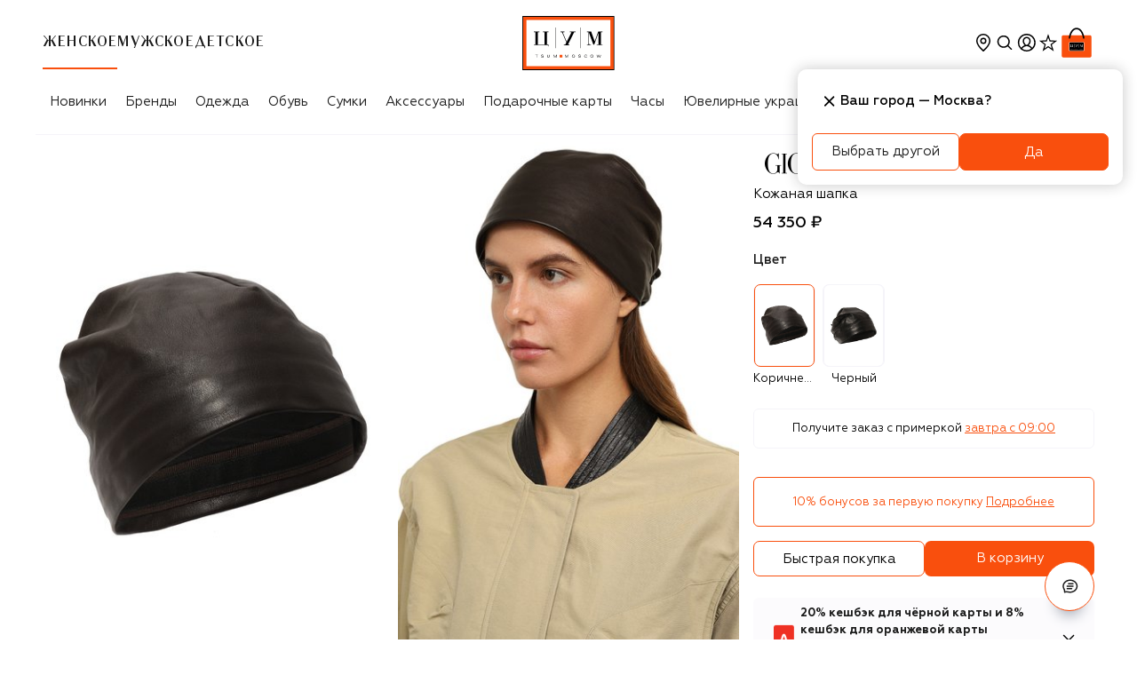

--- FILE ---
content_type: text/html; charset=utf-8
request_url: https://www.tsum.ru/product/6219948-kozhanaya-shapka-giorgio-armani-korichnevyi/
body_size: 96102
content:
<!doctype html>
    <html lang="ru" class>
      <head>
        <meta http-equiv="Content-Type" content="text/html; charset=utf-8" />
        <meta name="viewport" content="width=device-width, initial-scale=1, maximum-scale=1, viewport-fit=cover" />
        <link rel="dns-prefetch" href="https://cdn.teleportapi.com">
<link rel="dns-prefetch" href="https://api.mindbox.ru">
<link rel="dns-prefetch" href="https://www.googletagmanager.com">
<link rel="dns-prefetch" href="https://yandex.ru">
        
    <title data-rh="true">Женская кожаная шапка GIORGIO ARMANI коричневого цвета купить в интернет-магазине ЦУМ, арт. 797325/3F508</title>
    <meta data-rh="true" name="description" content="Женская кожаная шапка GIORGIO ARMANI коричневого цвета, арт. 797325/3F508 купить в интернет-магазине ЦУМ. Экспресс доставка, подарочная упаковка."/><meta data-rh="true" property="og:description" content="Женская кожаная шапка GIORGIO ARMANI коричневого цвета, арт. 797325/3F508 купить в интернет-магазине ЦУМ. Экспресс доставка, подарочная упаковка."/><meta data-rh="true" property="og:title" content="Женская коричневая кожаная шапка GIORGIO ARMANI"/><meta data-rh="true" property="og:type" content="product"/><meta data-rh="true" property="og:image" content="https://st-cdn.tsum.com/sig/29a8e2ed8289ca39ef1321fa1493f665/width/763/i/97/42/48/57/97424857-8fb8-38f8-87d1-0b8d4de182d8.jpg"/><meta data-rh="true" name="og:image:alt" content="Женская кожаная шапка GIORGIO ARMANI коричневого цвета купить в интернет-магазине ЦУМ, арт. 797325/3F508"/><meta data-rh="true" property="og:url" content="https://www.tsum.ru/product/6219948-kozhanaya-shapka-giorgio-armani-korichnevyi/"/><meta data-rh="true" property="og:availability" content="instock"/><meta data-rh="true" property="og:image:secure_url" content="https://st-cdn.tsum.com/sig/29a8e2ed8289ca39ef1321fa1493f665/width/763/i/97/42/48/57/97424857-8fb8-38f8-87d1-0b8d4de182d8.jpg"/><meta data-rh="true" name="twitter:card" content="summary"/><meta data-rh="true" name="twitter:image" content="https://st-cdn.tsum.com/sig/29a8e2ed8289ca39ef1321fa1493f665/width/763/i/97/42/48/57/97424857-8fb8-38f8-87d1-0b8d4de182d8.jpg"/><meta data-rh="true" name="twitter:title" content="Женская коричневая кожаная шапка GIORGIO ARMANI"/><meta data-rh="true" name="twitter:description" content="Женская кожаная шапка GIORGIO ARMANI коричневого цвета, арт. 797325/3F508 купить в интернет-магазине ЦУМ. Экспресс доставка, подарочная упаковка."/>
    <link data-rh="true" rel="apple-touch-icon" type="image/jpeg" sizes="57x57" href="/static/media/57.54fd0721.jpg"/><link data-rh="true" rel="apple-touch-icon" type="image/jpeg" sizes="114x114" href="/static/media/114.0b6431a6.jpg"/><link data-rh="true" rel="apple-touch-icon" type="image/jpeg" sizes="144x144" href="/static/media/144.592cc946.jpg"/><link data-rh="true" rel="apple-touch-icon" type="image/jpeg" sizes="60x60" href="/static/media/60.06a3900f.jpg"/><link data-rh="true" rel="apple-touch-icon" type="image/jpeg" sizes="76x76" href="/static/media/76.d76f484f.jpg"/><link data-rh="true" rel="apple-touch-icon" type="image/jpeg" sizes="120x120" href="/static/media/120.fb4a0a64.jpg"/><link data-rh="true" rel="apple-touch-icon" type="image/jpeg" sizes="152x152" href="/static/media/152.021376ae.jpg"/><link data-rh="true" rel="apple-touch-icon" type="image/jpeg" sizes="180x180" href="/static/media/180.c2124d17.jpg"/><link data-rh="true" rel="icon" type="image/jpeg" sizes="57x57" href="/static/media/192.d99f6332.jpg"/><link data-rh="true" rel="icon" type="image/jpeg" sizes="160x160" href="/static/media/160.c187900f.jpg"/><link data-rh="true" rel="icon" type="image/jpeg" sizes="96x96" href="/static/media/96.be40cdf0.jpg"/><link data-rh="true" rel="icon" type="image/png" sizes="16x16" href="/static/media/16.7e6ee8df.png"/><link data-rh="true" rel="icon" type="image/png" sizes="32x32" href="/static/media/32.fc2710f9.png"/><link data-rh="true" rel="canonical" href="https://www.tsum.ru/product/6219948-kozhanaya-shapka-giorgio-armani-korichnevyi/"/>
    
    <script data-rh="true" type="application/ld+json">{"@context":"https://schema.org","@type":"WebSite","name":"Интернет-магазин ЦУМ","alternateName":"ЦУМ","url":"https://www.tsum.ru/","potentialAction":{"@type":"SearchAction","target":"https://www.tsum.ru/catalog/search/?q={query}","query":"required"}}</script><script data-rh="true" type="application/ld+json">{"@context":"http://schema.org","@type":"BreadcrumbList","itemListElement":[{"@type":"ListItem","position":1,"item":{"@id":"https://www.tsum.ru/","name":"Главная"}},{"@type":"ListItem","position":2,"item":{"@id":"https://www.tsum.ru/catalog/zhenskoe-18368/","name":"Женское"}},{"@type":"ListItem","position":3,"item":{"@id":"https://www.tsum.ru/catalog/aksessuary-2404/","name":"Аксессуары"}},{"@type":"ListItem","position":4,"item":{"@id":"https://www.tsum.ru/catalog/golovnye-ubory-18690/","name":"Головные уборы"}},{"@type":"ListItem","position":5,"item":{"@id":"https://www.tsum.ru/catalog/shapki-18757/","name":"Шапки"}},{"@type":"ListItem","position":6,"name":"Кожаная шапка Giorgio Armani"}]}</script><script data-rh="true" type="application/ld+json">{"@context":"http://schema.org","@type":"Product","name":"Кожаная шапка Giorgio Armani","description":"Коричневая шапка напоминает бандану. Сходство создает скульптурный узел сзади. Для изготовления аксессуара мастера марки использовали мелкозернистую кожу, фактуру которой подчеркнули легким блеском. Материал тщательно выделали, чтобы сделать его особенно мягким и пластичным.","image":"https://st-cdn.tsum.com/sig/6bf962bafb927336b24b05f0b4e7b0cc/width/400/i/97/42/48/57/97424857-8fb8-38f8-87d1-0b8d4de182d8.jpg","url":"https://www.tsum.ru/product/6219948-kozhanaya-shapka-giorgio-armani-korichnevyi/","color":"Коричневый","manufacturer":"Giorgio Armani","brand":{"@type":"Brand","name":"Giorgio Armani"},"mpn":"797325/3F508","sku":"6219948","offers":{"@type":"Offer","url":"https://www.tsum.ru/product/6219948-kozhanaya-shapka-giorgio-armani-korichnevyi/","priceCurrency":"RUB","price":"54350","availability":"https://schema.org/InStock","itemCondition":"https://schema.org/NewCondition","seller":{"@type":"Organization","name":"Интернет-магазин ЦУМ"}}}</script><script data-rh="true" type="application/ld+json">{"@context":"http://schema.org","@type":"Organization","name":"ЦУМ","url":"https://www.tsum.ru/","logo":"https://www.tsum.ru/static/media/logo.5e134.svg","sameAs":["https://vk.com/tsum"]}</script>
  
        <link rel="preconnect" href="https://st-cdn.tsum.com/" crossorigin />
        <link nonce="" rel="preload" as="font" fetchpriority="high" href="https://st-cdn.tsum.com/static/upload/geometria-regular.woff2" type="font/woff2" crossorigin="anonymous">
<link nonce="" rel="preload" as="font" fetchpriority="high" href="https://st-cdn.tsum.com/static/upload/geometria-light.woff2" type="font/woff2" crossorigin="anonymous">
<link nonce="" rel="preload" as="font" fetchpriority="high" href="https://st-cdn.tsum.com/static/upload/geometria-medium.woff2" type="font/woff2" crossorigin="anonymous">
<link nonce="" rel="preload" as="font" fetchpriority="high" href="https://st-cdn.tsum.com/static/upload/geometria-bold.woff2" type="font/woff2" crossorigin="anonymous">
<link nonce="" rel="preload" as="font" fetchpriority="high" href="https://st-cdn.tsum.com/static/upload/lenta-regular.woff2" type="font/woff2" crossorigin="anonymous">
<link nonce="" rel="preload" as="font" fetchpriority="high" href="https://st-cdn.tsum.com/static/upload/noto-regular.woff2" type="font/woff2" crossorigin="anonymous">
<link nonce="" rel="preload" as="font" fetchpriority="high" href="https://st-cdn.tsum.com/static/upload/noto-bold.woff2" type="font/woff2" crossorigin="anonymous">
        <style type="text/css">.fresnel-container{margin:0;padding:0;}
@media not all and (min-width:0px) and (max-width:599.98px){.fresnel-at-xxs{display:none!important;}}
@media not all and (min-width:600px) and (max-width:767.98px){.fresnel-at-xs{display:none!important;}}
@media not all and (min-width:768px) and (max-width:1023.98px){.fresnel-at-sm{display:none!important;}}
@media not all and (min-width:1024px) and (max-width:1199.98px){.fresnel-at-md{display:none!important;}}
@media not all and (min-width:1200px) and (max-width:1439.98px){.fresnel-at-lg{display:none!important;}}
@media not all and (min-width:1440px){.fresnel-at-xl{display:none!important;}}
@media not all and (max-width:599.98px){.fresnel-lessThan-xs{display:none!important;}}
@media not all and (max-width:767.98px){.fresnel-lessThan-sm{display:none!important;}}
@media not all and (max-width:1023.98px){.fresnel-lessThan-md{display:none!important;}}
@media not all and (max-width:1199.98px){.fresnel-lessThan-lg{display:none!important;}}
@media not all and (max-width:1439.98px){.fresnel-lessThan-xl{display:none!important;}}
@media not all and (min-width:600px){.fresnel-greaterThan-xxs{display:none!important;}}
@media not all and (min-width:768px){.fresnel-greaterThan-xs{display:none!important;}}
@media not all and (min-width:1024px){.fresnel-greaterThan-sm{display:none!important;}}
@media not all and (min-width:1200px){.fresnel-greaterThan-md{display:none!important;}}
@media not all and (min-width:1440px){.fresnel-greaterThan-lg{display:none!important;}}
@media not all and (min-width:0px){.fresnel-greaterThanOrEqual-xxs{display:none!important;}}
@media not all and (min-width:600px){.fresnel-greaterThanOrEqual-xs{display:none!important;}}
@media not all and (min-width:768px){.fresnel-greaterThanOrEqual-sm{display:none!important;}}
@media not all and (min-width:1024px){.fresnel-greaterThanOrEqual-md{display:none!important;}}
@media not all and (min-width:1200px){.fresnel-greaterThanOrEqual-lg{display:none!important;}}
@media not all and (min-width:1440px){.fresnel-greaterThanOrEqual-xl{display:none!important;}}
@media not all and (min-width:0px) and (max-width:599.98px){.fresnel-between-xxs-xs{display:none!important;}}
@media not all and (min-width:0px) and (max-width:767.98px){.fresnel-between-xxs-sm{display:none!important;}}
@media not all and (min-width:0px) and (max-width:1023.98px){.fresnel-between-xxs-md{display:none!important;}}
@media not all and (min-width:0px) and (max-width:1199.98px){.fresnel-between-xxs-lg{display:none!important;}}
@media not all and (min-width:0px) and (max-width:1439.98px){.fresnel-between-xxs-xl{display:none!important;}}
@media not all and (min-width:600px) and (max-width:767.98px){.fresnel-between-xs-sm{display:none!important;}}
@media not all and (min-width:600px) and (max-width:1023.98px){.fresnel-between-xs-md{display:none!important;}}
@media not all and (min-width:600px) and (max-width:1199.98px){.fresnel-between-xs-lg{display:none!important;}}
@media not all and (min-width:600px) and (max-width:1439.98px){.fresnel-between-xs-xl{display:none!important;}}
@media not all and (min-width:768px) and (max-width:1023.98px){.fresnel-between-sm-md{display:none!important;}}
@media not all and (min-width:768px) and (max-width:1199.98px){.fresnel-between-sm-lg{display:none!important;}}
@media not all and (min-width:768px) and (max-width:1439.98px){.fresnel-between-sm-xl{display:none!important;}}
@media not all and (min-width:1024px) and (max-width:1199.98px){.fresnel-between-md-lg{display:none!important;}}
@media not all and (min-width:1024px) and (max-width:1439.98px){.fresnel-between-md-xl{display:none!important;}}
@media not all and (min-width:1200px) and (max-width:1439.98px){.fresnel-between-lg-xl{display:none!important;}}</style>
        <link data-chunk="client" rel="preload" as="style" href="/static/css/client.97a4fb6a.css" crossorigin="includes" data-app="true"/><link data-chunk="client" rel="preload" as="script" href="/static/js/deps.56e2b0f5.js" crossorigin="includes" data-app="true"/><link data-chunk="client" rel="preload" as="script" href="/static/js/client.2c7dc6db.js" crossorigin="includes" data-app="true"/><link data-chunk="provider" rel="preload" as="script" href="/static/js/provider.ca48e98c.chunk.js" crossorigin="includes" data-app="true"/>
        <link data-chunk="client" rel="stylesheet" href="/static/css/client.97a4fb6a.css" crossorigin="includes" data-app="true"/>
        
        
        
      </head>
      <body>
        <noscript><iframe src="https://www.googletagmanager.com/ns.html?id=GTM-PTZQHH"
height="0" width="0" style="display:none;visibility:hidden"></iframe></noscript>
        <div id='app-root'><div class="Loader__wrap___YJF82 Loader__start___My1fp" data-test-id="loader"></div><section data-app-template="true"><header id="DefaultHeader" class="header DefaultHeader__headerRoot___m0Dd5 DefaultHeader__transparentMobile___EJcK5"><div class="fresnel-container fresnel-greaterThan-sm fresnel-:R9akq:"><div class="DefaultHeader__wrap___BTnpC"><div class="DefaultHeader__navWrapper___xoJP9"><div class="DefaultHeader__headerMain___gJNI1"><div class="DefaultHeader__genderBlock___ZrQ11"><div class="DefaultHeader__genderNav___N0_VP"><ul class="Groups__list___qXoug" data-test-id="genderBlock"><a href="/" data-test-id="womenCatalog"><li data-test-id="personalMenuItem" class="Item__item___ggd2P Groups__listItem___JwKJn Groups__active___jbMYl"><div class="Item__content___UBBpp Groups__linkContent___doUnu"><p>Женское</p></div></li></a><a href="/men/" data-test-id="menCatalog"><li data-test-id="personalMenuItem" class="Item__item___ggd2P Groups__listItem___JwKJn"><div class="Item__content___UBBpp Groups__linkContent___doUnu"><p>Мужское</p></div></li></a><a href="/kids/" data-test-id="kidsCatalog"><li data-test-id="personalMenuItem" class="Item__item___ggd2P Groups__listItem___JwKJn"><div class="Item__content___UBBpp Groups__linkContent___doUnu"><p>Детское</p></div></li></a></ul></div></div><div class="DefaultHeader__logoBlock___IjcJ8" data-test-id="desktopHeaderLogo"><a href="/" data-test-id="headerLogo" class="Logo__link___eeHEr"><img class="Logo__image___PwO8n" src="/static/media/logo.5e134.svg" alt="Интернет-магазин ЦУМ" data-test-id="headerLogoImage"/></a></div><div class="DefaultHeader__userBlock___OZ5Eu"><ul class="User__wrap___rqNGS"><div class="fresnel-container fresnel-greaterThan-sm fresnel-:R57d9akq: CityConfirmationDialog__dialog___u68jt"><li class="User__item____HU0Q" data-test-id="locationButton" data-state="closed"><button type="button" class="IconButton__button___vQDdC"><svg xmlns="http://www.w3.org/2000/svg" width="24" height="24" fill="none" viewBox="0 0 24 24" color="black" data-path="solids/location/TagOutline"><path fill="currentColor" fill-rule="evenodd" d="M20 10c0 5.179-6.234 10.773-7.696 12.014a.464.464 0 0 1-.608 0C10.234 20.774 4 15.179 4 10a8 8 0 1 1 16 0m-1.5 0c0 5-6.5 10-6.5 10s-6.5-5-6.5-10a6.5 6.5 0 0 1 13 0M12 13.5a3.5 3.5 0 1 0 0-7 3.5 3.5 0 0 0 0 7m0-1.5a2 2 0 1 0 0-4 2 2 0 0 0 0 4" clip-rule="evenodd"></path></svg></button></li></div><div class="fresnel-container fresnel-between-xxs-md fresnel-:R97d9akq:"></div><li class="User__item____HU0Q" data-test-id="searchButton"><button type="button" class="IconButton__button___vQDdC"><svg xmlns="http://www.w3.org/2000/svg" width="24" height="24" fill="none" viewBox="0 0 24 24" color="black" data-path="solids/magnifier/ThinOff"><path fill="currentColor" fill-rule="evenodd" d="M10.77 3.87a7 7 0 0 1 5.562 11.252l3.663 3.663a.75.75 0 1 1-1.06 1.06l-3.637-3.636A7 7 0 1 1 10.77 3.871m0 1.5a5.5 5.5 0 1 0 0 11 5.5 5.5 0 0 0 0-11" clip-rule="evenodd"></path></svg></button></li><li class="User__item____HU0Q" data-test-id="profileWrapper"><svg xmlns="http://www.w3.org/2000/svg" width="25" height="24" fill="none" viewBox="0 0 25 24" data-test-id="loginButton" color="black" data-path="solids/user-avatar/CollectApp"><g clip-path="url(#CollectApp_svg__clip0_109_51)"><path fill="currentColor" fill-rule="evenodd" d="M18.599 20.17A9.95 9.95 0 0 1 12.83 22a9.95 9.95 0 0 1-5.767-1.83l-.022-.015a10 10 0 0 1-1.167-.97A9.97 9.97 0 0 1 2.831 12c0-5.523 4.477-10 10-10s10 4.477 10 10a9.97 9.97 0 0 1-3.1 7.239 10 10 0 0 1-1.132.931m-.732-1.322a8.46 8.46 0 0 1-5.036 1.652 8.46 8.46 0 0 1-5.036-1.652C8.987 17.11 10.8 16 12.831 16s3.844 1.11 5.036 2.848m1.126-.993c-.995-1.39-2.333-2.437-3.864-2.967 1.21-1.1 2.188-2.877 2.188-4.677 0-2.899-2.012-4.71-4.494-4.71S8.33 7.311 8.33 10.21c0 1.785.961 3.585 2.157 4.693-1.512.536-2.833 1.576-3.818 2.951a8.5 8.5 0 1 1 12.324 0m-4.351-4.63c.712-.874 1.175-1.984 1.175-3.014 0-2.074-1.344-3.21-2.994-3.21-1.649 0-2.993 1.136-2.993 3.21 0 1.036.467 2.173 1.18 3.058.765.95 1.093 1.229 1.774 1.229.682 0 1.103-.348 1.858-1.274" clip-rule="evenodd"></path></g><defs><clipPath id="CollectApp_svg__clip0_109_51"><path fill="#fff" d="M.831 0h24v24h-24z"></path></clipPath></defs></svg></li><li class="User__item____HU0Q"><a class="User__slot___QH704" href="/favorites" data-test-id="favoritesButton"><div class="Counter__container___X2sGC"><svg xmlns="http://www.w3.org/2000/svg" width="24" height="24" fill="none" viewBox="0 0 24 24" color="black" data-path="solids/utils-start-strong/SelectedFalse"><path fill="currentColor" fill-rule="evenodd" d="M14.528 9.548 12 2.277l-2.527 7.27-7.697.158 6.134 4.65-2.229 7.369L12 17.327l6.319 4.397-2.23-7.369 6.135-4.65zm4.075 1.333-4.97-.101L12 6.084l-1.632 4.696-4.971.101 3.962 3.004-1.44 4.758L12 15.803l4.08 2.84-1.439-4.758z" clip-rule="evenodd"></path></svg></div></a></li><li class="User__item____HU0Q" data-test-id="cartButton"><a href="/cart" data-test-id="cartButton" class="Cart__cartLink___Pa9cu">0<svg xmlns="http://www.w3.org/2000/svg" width="40" height="40" fill="none" viewBox="0 0 40 40" class="Cart__cartIcon___LwvU4" data-path="colored/tsum-bag/BoldHighlightedLarge"><path fill="#fff" stroke="#fff" stroke-width="0.5" d="M35 11.417h-6.634c-.619-2.085-1.549-4.136-2.88-5.683-1.373-1.599-3.18-2.666-5.498-2.666s-4.125 1.067-5.5 2.666c-1.33 1.547-2.26 3.598-2.878 5.683H5a1.917 1.917 0 0 0-1.917 1.916V35c0 1.059.858 1.917 1.917 1.917h30A1.917 1.917 0 0 0 36.917 35V13.333A1.917 1.917 0 0 0 35 11.417Zm-15.012-6.13c1.59 0 2.86.76 3.876 1.954.954 1.12 1.673 2.612 2.2 4.176h-12.13c.521-1.565 1.235-3.057 2.184-4.177 1.01-1.193 2.279-1.954 3.87-1.954Z"></path><path fill="#F94F0D" fill-rule="evenodd" d="M5 11.667h30c.92 0 1.667.746 1.667 1.666V35c0 .92-.747 1.667-1.667 1.667H5c-.92 0-1.667-.747-1.667-1.667V13.333c0-.92.747-1.666 1.667-1.666" clip-rule="evenodd"></path><path fill="currentColor" d="M27.407 19.26H12.593v10.37h14.814z"></path><path fill="currentColor" fill-rule="evenodd" d="M19.988 3.318c5.486 0 8.012 6.188 8.84 11.258h-.006l.007.04a.834.834 0 0 1-.61.876l-.148.026a.833.833 0 0 1-.902-.758l.003.016c-.751-4.187-2.779-9.74-7.184-9.74-4.41 0-6.413 5.552-7.146 9.744a.853.853 0 0 1-.914.738.833.833 0 0 1-.754-.94l-.027-.002c.829-5.07 3.354-11.258 8.84-11.258Z" clip-rule="evenodd"></path><mask id="BoldHighlightedLarge_svg__a" width="18" height="11" x="11" y="19" maskUnits="userSpaceOnUse" style="mask-type:alpha"><path fill="#fff" d="M11.111 19.26H28.89v10.37H11.11V19.26Z"></path></mask><g mask="url(#BoldHighlightedLarge_svg__a)"><path fill="#F94F0D" fill-rule="evenodd" d="M11.111 29.63H28.89V19.26H11.11v10.37Z" clip-rule="evenodd"></path></g><path fill="#FFFFFE" fill-rule="evenodd" d="M11.528 29.22h16.944v-9.55H11.528z" clip-rule="evenodd"></path><path fill="#000002" fill-rule="evenodd" d="M11.944 28.81h16.112v-8.732H11.944v8.733Z" clip-rule="evenodd"></path><path fill="#FFFFFE" fill-rule="evenodd" d="M13.889 27.174v.065h-.235v.48h-.082v-.48h-.239v-.066zm10.668 0c.207 0 .276.148.276.273 0 .124-.069.272-.276.272s-.28-.148-.28-.273c0-.124.073-.273.28-.273Zm1.073 0 .143.48.152-.48h.094l.15.48.145-.48h.075l-.172.545h-.097l-.146-.48-.153.48h-.097l-.168-.546zm-4.91 0c.207 0 .28.148.28.273 0 .124-.073.272-.28.272-.206 0-.276-.148-.276-.273 0-.124.07-.273.277-.273Zm-5.907 0c.122 0 .252.03.26.152h-.09c-.009-.073-.091-.093-.186-.093-.087 0-.158.037-.158.093 0 .027.02.059.095.069l.217.03c.098.014.142.063.142.129 0 .103-.107.165-.28.165-.17 0-.268-.055-.276-.169h.09c0 .07.075.11.19.11.122 0 .189-.04.189-.1 0-.141-.453-.013-.453-.227 0-.1.098-.16.26-.16Zm1.015 0v.322c0 .1.068.163.19.163.124 0 .19-.064.19-.163v-.322h.088v.315c0 .152-.115.23-.277.23s-.278-.078-.278-.23v-.316zm3.433 0 .183.48.18-.48h.098v.545h-.06v-.49l-.184.49h-.064l-.186-.49h-.003v.49h-.058v-.546zm4.048 0c.133 0 .232.062.24.148h-.09c-.014-.065-.08-.09-.153-.09-.13 0-.221.07-.221.215s.091.214.22.214c.074 0 .148-.031.162-.1h.089c-.019.114-.133.158-.27.158-.194 0-.286-.13-.286-.273 0-.124.077-.273.309-.273Zm-6.27 0 .182.48.182-.48h.097v.545h-.06v-.49l-.186.49h-.064l-.185-.49h-.002v.49h-.059v-.546zm4.96 0c.121 0 .251.03.263.152h-.09c-.008-.073-.095-.093-.19-.093-.082 0-.153.037-.153.093 0 .027.02.059.09.069l.22.03c.096.014.139.063.139.129 0 .103-.103.165-.28.165-.165 0-.264-.055-.276-.169h.091c.004.07.079.11.189.11.126 0 .193-.04.193-.1 0-.141-.453-.013-.453-.227 0-.1.094-.16.256-.16Zm2.558.059c-.122 0-.204.086-.204.213 0 .128.082.215.204.215.118 0 .2-.087.2-.215 0-.127-.082-.213-.2-.213m-3.836 0c-.119 0-.2.086-.2.213 0 .128.081.215.2.215.121 0 .203-.087.203-.215 0-.127-.082-.213-.203-.213m-3.28-5.79v4.093h-.16v-4.094h.16Zm4.723 0v4.093h-.161v-4.094h.16Zm-8.208.812v.123h-.342v2.49h1.383v-2.49h-.342v-.123h1.178v.123h-.345v2.49h.345v.413h-.048v-.008c0-.114-.093-.26-.214-.28l-.028-.003h-2.765v-.123h.342v-2.489h-.342v-.123zm10.773.006.699 1.983.686-1.983h.83v.113h-.313v2.504h.313v.112H25.83v-.112h.333v-2.361l-.827 2.36h-.182l-.837-2.316h-.006v2.007c0 .245.032.31.222.31h.14v.112h-.784v-.112h.091c.179 0 .218-.058.222-.269v-2.235h-.313v-.113zm-5.586 0v.115H19c-.12 0-.167.037-.167.099s.024.131.076.25l.021.047.658 1.524.96-1.92h-.312v-.115h1.152v.115h-.302l-1.253 2.502h.313v.112h-1.149v-.111h.302l.225-.454-.805-1.845c-.044-.1-.084-.188-.199-.202l-.033-.002h-.155v-.115h.81Z" clip-rule="evenodd"></path><path fill="#F94F0D" fill-rule="evenodd" d="M18.056 27.72h.555v-.546h-.555z" clip-rule="evenodd"></path></svg></a></li></ul><div><div class="fresnel-container fresnel-greaterThan-sm fresnel-:R2rd9akq:"></div><div class="fresnel-container fresnel-between-xxs-md fresnel-:R4rd9akq:"></div></div><div><div><div class="fresnel-container fresnel-greaterThan-sm fresnel-:R3rd9akq:"></div><div class="fresnel-container fresnel-between-xxs-md fresnel-:R5rd9akq:"></div></div></div></div></div><div class="DefaultHeader__headerNav___bZrpN"><div data-test-id="navigationBlockWrapper" class="NavigationHorizontal__wrap___NRJU4 Desktop__navigation___yc3ue"><button type="button" class="IconButton__button___vQDdC NavigationHorizontal__nav___Xh2Cl NavigationHorizontal__left___ahBUH NavigationHorizontal__hidden___CmUvj" data-test-id="leftButton"><svg xmlns="http://www.w3.org/2000/svg" width="24" height="24" fill="none" viewBox="0 0 24 24" data-path="solids/expander/Left"><path fill="currentColor" fill-rule="evenodd" d="M15.182 6.836 10.41 11.61l4.773 4.773a.75.75 0 0 1-1.06 1.06L8.818 12.14a.75.75 0 0 1 0-1.061l5.304-5.303a.75.75 0 1 1 1.06 1.06" clip-rule="evenodd"></path></svg></button><div class="NavigationHorizontal__container___PE1cf"><ul class="Desktop__list____HiW5" data-test-id="navigationBlock"><li class="NavigationItem__item___NzVjL" data-test-id="navigationMenuElement"><div class="NavigationItem__link___LXvXh">Новинки</div></li><li class="NavigationItem__item___NzVjL" data-test-id="navigationMenuElement"><a href="/brand/" data-test-id="linkWrapper" class="NavigationItem__link___LXvXh">Бренды</a><div class="NavigationItem__details___pr4lo" data-test-id="detailsBlock"><div class="Details__grid___o2T2j Details__container___rMvzI"><div class="Details__group___Ow6k9" data-test-id="categoryListWrapper"><div class="Details__grid___o2T2j" data-test-id="categoryListSingleWrapper"><div><span class="Details__categoryTitle___Ti5hI" data-test-id="boldLinkTitle"><a href="/brand/" data-test-id="linkWrapper">ВСЕ БРЕНДЫ</a></span></div></div></div><div class="Details__group___Ow6k9 Details__link___Q77Bz" data-test-id="linkListWrapper"><div class="Details__grid___o2T2j" data-test-id="linkListSingleWrapper"><div><span class="Details__categoryLink___xkCKM" data-test-id="linkTitle">TOП БРЕНДЫ</span><div class="Details__groupWrapper___IUgqh" data-test-id="linksBlock"><ul><li><a href="/brand/balmain.html" data-test-id="menuLink">Balmain</a></li><li><a href="/brand/boss.html" data-test-id="menuLink">BOSS</a></li><li><a href="/brand/bottega_veneta.html" data-test-id="menuLink">Bottega Veneta</a></li><li><a href="/brand/brunello_cucinelli-228833.html" data-test-id="menuLink">Brunello Cucinelli</a></li><li><a href="/brand/chloe.html" data-test-id="menuLink">Chloé</a></li><li><a href="/brand/diesel.html" data-test-id="menuLink">Diesel</a></li><li><a href="/brand/dolce_gabbana.html" data-test-id="menuLink">Dolce &amp; Gabbana</a></li><li><a href="/brand/dsquared2.html" data-test-id="menuLink">Dsquared2</a></li><li><a href="/brand/gianvito_rossi.html" data-test-id="menuLink">Gianvito Rossi</a></li><li><a href="/brand/gucci.html" data-test-id="menuLink">Gucci</a></li><li><a href="/brand/jil_sander-167280.html" data-test-id="menuLink">Jil Sander</a></li><li><a href="/brand/kiton.html" data-test-id="menuLink">Kiton</a></li></ul><ul><li><a href="/brand/loro_piana.html" data-test-id="menuLink">Loro Piana</a></li><li><a href="/brand/must-774534.html" data-test-id="menuLink">MVST</a></li><li><a href="/brand/prada.html" data-test-id="menuLink">Prada</a></li><li><a href="/brand/saint_laurent.html" data-test-id="menuLink">Saint Laurent</a></li><li><a href="/brand/santoni.html" data-test-id="menuLink">Santoni</a></li><li><a href="/brand/tom_ford.html" data-test-id="menuLink">Tom Ford</a></li><li><a href="/brand/valentino.html" data-test-id="menuLink">Valentino</a></li><li><a href="/brand/versace.html" data-test-id="menuLink">Versace</a></li><li><a href="/brand/vetements-582189.html" data-test-id="menuLink">VETEMENTS</a></li></ul></div></div></div></div><div class="Details__group___Ow6k9 Details__photo___SYzFL" data-test-id="photoListWrapper"><a href="/brand/brunello_cucinelli-228833.html?section=18368" data-test-id="menuBanner"><img alt="" src="https://st-cdn.tsum.com/sig/f511422ce966df0b672f6fdeba2cf3fa/width/958/photos/2/c/2c78d4a46790e7f028bd3f9796b7b2929439ba73.jpg" loading="lazy"/></a></div></div></div></li><li class="NavigationItem__item___NzVjL" data-test-id="navigationMenuElement"><a href="/catalog/odezhda-18413/" data-test-id="linkWrapper" class="NavigationItem__link___LXvXh">Одежда</a><div class="NavigationItem__details___pr4lo" data-test-id="detailsBlock"><div class="Details__grid___o2T2j Details__container___rMvzI"><div class="Details__group___Ow6k9" data-test-id="categoryListWrapper"><div class="Details__grid___o2T2j" data-test-id="categoryListSingleWrapper"><div><span class="Details__categoryTitle___Ti5hI" data-test-id="boldLinkTitle"><div>Новинки</div></span></div></div><div class="Details__grid___o2T2j" data-test-id="categoryListSingleWrapper"><div><span class="Details__categoryTitle___Ti5hI" data-test-id="boldLinkTitle"><div>Эксклюзивно в ЦУМе</div></span></div></div><div class="Details__grid___o2T2j" data-test-id="categoryListSingleWrapper"><div><span class="Details__categoryTitle___Ti5hI" data-test-id="boldLinkTitle"><div>Best-seller</div></span></div></div></div><div class="Details__group___Ow6k9 Details__link___Q77Bz" data-test-id="linkListWrapper"><div class="Details__grid___o2T2j" data-test-id="linkListSingleWrapper"><div><span class="Details__categoryLink___xkCKM" data-test-id="linkTitle">КАТЕГОРИИ</span><div class="Details__groupWrapper___IUgqh" data-test-id="linksBlock"><ul><li><a href="/catalog/odezhda-18413/" data-test-id="menuLink">Вся одежда</a></li><li><a href="/catalog/futbolki-19245/" data-test-id="menuLink">Футболки и топы</a></li><li><a href="/catalog/women-denim-19356/" data-test-id="menuLink">Деним</a></li><li><a href="/catalog/platya-19277/" data-test-id="menuLink">Платья</a></li><li><a href="/catalog/bryuki-19226/" data-test-id="menuLink">Брюки</a></li><li><a href="/catalog/woman-kurtki-19719/" data-test-id="menuLink">Верхняя одежда</a></li><li><a href="/catalog/jaketyi-19270/" data-test-id="menuLink">Жакеты и костюмы</a></li><li><a href="/catalog/women-trikotaj-svitshoty-19365/" data-test-id="menuLink">Толстовки</a></li><li><a href="/catalog/trikotaj-19256/" data-test-id="menuLink">Трикотаж</a></li><li><a href="/catalog/yubki-19095/" data-test-id="menuLink">Юбки</a></li><li><a href="/catalog/bluzki-i-rubashki-20888/" data-test-id="menuLink">Рубашки и блузы</a></li><li><a href="/catalog/women-odezhda-koja-19822/" data-test-id="menuLink">Кожа</a></li></ul><ul><li><a href="/catalog/kombinezony-20094/" data-test-id="menuLink">Комбинезоны</a></li><li><a href="/catalog/shorty-18976/" data-test-id="menuLink">Шорты</a></li><li><a href="/catalog/belye-20912/" data-test-id="menuLink">Бельё</a></li><li><a href="/catalog/women-plyazhnaya-odezhda-19209/" data-test-id="menuLink">Пляжная одежда</a></li><li><a href="/catalog/women-domashnyaya-odejda-19820/" data-test-id="menuLink">Домашняя одежда</a></li><li><a href="/catalog/women-sport-19207/" data-test-id="menuLink">Спорт</a></li></ul></div></div></div><div class="Details__grid___o2T2j" data-test-id="linkListSingleWrapper"><div><span class="Details__categoryLink___xkCKM" data-test-id="linkTitle">ТОП БРЕНДЫ</span><div class="Details__groupWrapper___IUgqh" data-test-id="linksBlock"><ul><li><a href="/catalog/odezhda-18413/?brand=167442" data-test-id="menuLink">Balenciaga</a></li><li><a href="/catalog/odezhda-18413/?brand=708177" data-test-id="menuLink">Balmain</a></li><li><a href="/catalog/odezhda-18413/?brand=4597550" data-test-id="menuLink">Brunello Cucinelli</a></li><li><a href="/catalog/odezhda-18413/?brand=211166" data-test-id="menuLink">Burberry</a></li><li><a href="/catalog/odezhda-18413/?brand=165399" data-test-id="menuLink">Dolce &amp; Gabbana</a></li><li><a href="/catalog/odezhda-18413/?brand=855923" data-test-id="menuLink">Jil Sander</a></li><li><a href="/catalog/odezhda-18413/?brand=170549" data-test-id="menuLink">Kiton</a></li><li><a href="/catalog/odezhda-18413/?brand=13037770" data-test-id="menuLink">MVST</a></li><li><a href="/catalog/odezhda-18413/?brand=436298" data-test-id="menuLink">Saint Laurent</a></li><li><a href="/brand/toteme-71797.html?section=18368" data-test-id="menuLink">TOTEME</a></li><li><a href="/catalog/odezhda-18413/?brand=194835" data-test-id="menuLink">Valentino</a></li><li><a href="/catalog/odezhda-18413/?brand=1279399" data-test-id="menuLink">Zimmermann</a></li></ul></div></div></div></div><div class="Details__group___Ow6k9 Details__photo___SYzFL" data-test-id="photoListWrapper"><a href="/catalog/odezhda-18413/?brand=13037770" data-test-id="menuBanner"><img alt="" src="https://st-cdn.tsum.com/sig/41647d108b05c058852c9d72e5f4535f/width/958/photos/4/b/4bb4657ddec2dac5d1dde9c2595dc47aacba402c.jpg" loading="lazy"/></a></div></div></div></li><li class="NavigationItem__item___NzVjL" data-test-id="navigationMenuElement"><a href="/catalog/obuv-18405/" data-test-id="linkWrapper" class="NavigationItem__link___LXvXh">Обувь</a><div class="NavigationItem__details___pr4lo" data-test-id="detailsBlock"><div class="Details__grid___o2T2j Details__container___rMvzI"><div class="Details__group___Ow6k9" data-test-id="categoryListWrapper"><div class="Details__grid___o2T2j" data-test-id="categoryListSingleWrapper"><div><span class="Details__categoryTitle___Ti5hI" data-test-id="boldLinkTitle"><div>Новинки</div></span></div></div><div class="Details__grid___o2T2j" data-test-id="categoryListSingleWrapper"><div><span class="Details__categoryTitle___Ti5hI" data-test-id="boldLinkTitle"><div>Эксклюзивно в ЦУМе</div></span></div></div><div class="Details__grid___o2T2j" data-test-id="categoryListSingleWrapper"><div><span class="Details__categoryTitle___Ti5hI" data-test-id="boldLinkTitle"><div>Best-seller</div></span></div></div></div><div class="Details__group___Ow6k9 Details__link___Q77Bz" data-test-id="linkListWrapper"><div class="Details__grid___o2T2j" data-test-id="linkListSingleWrapper"><div><span class="Details__categoryLink___xkCKM" data-test-id="linkTitle">КАТЕГОРИИ</span><div class="Details__groupWrapper___IUgqh" data-test-id="linksBlock"><ul><li><a href="/catalog/obuv-18405/" data-test-id="menuLink">Вся обувь</a></li><li><a href="/catalog/botinki-i-botilony-20041/" data-test-id="menuLink">Ботинки и ботильоны</a></li><li><a href="/catalog/women-sportivnaya-obuv-krossovki-19216/" data-test-id="menuLink">Кроссовки</a></li><li><a href="/catalog/women-sportivnaya-obuv-kedy-19217/" data-test-id="menuLink">Кеды</a></li><li><a href="/catalog/tufli-19434/" data-test-id="menuLink">Туфли</a></li><li><a href="/catalog/women-sapogi-19281/" data-test-id="menuLink">Сапоги</a></li><li><a href="/catalog/women-polusapogi-20056/" data-test-id="menuLink">Полусапоги</a></li><li><a href="/catalog/women-sapogi-botforty-19282/" data-test-id="menuLink">Ботфорты</a></li><li><a href="/catalog/women-otkrytaya-obuv-lofery-19222/" data-test-id="menuLink">Лоферы</a></li><li><a href="/catalog/women-obuv-na-ploskoy-podoshve-shlepantcy-19234/" data-test-id="menuLink">Шлепанцы</a></li><li><a href="/catalog/women-obuv-na-ploskoy-podoshve-sandalii-19235/" data-test-id="menuLink">Сандалии</a></li><li><a href="/catalog/women-sportivnaya-obuv-slipony-19218/" data-test-id="menuLink">Слипоны</a></li></ul><ul><li><a href="/catalog/women-otkrytaya-obuv-mokasiny-19221/" data-test-id="menuLink">Мокасины</a></li><li><a href="/catalog/women-otkrytaya-obuv-espadrili-19220/" data-test-id="menuLink">Эспадрильи</a></li><li><a href="/catalog/women-otkrytaya-obuv-bosonozhki-19211/" data-test-id="menuLink">Босоножки</a></li><li><a href="/catalog/women-otkrytaya-obuv-myuli-19213/" data-test-id="menuLink">Мюли</a></li><li><a href="/catalog/women-otkrytaya-obuv-baletki-19223/" data-test-id="menuLink">Балетки</a></li><li><a href="/catalog/domashnyaya-obuv-18861/" data-test-id="menuLink">Домашняя обувь</a></li></ul></div></div></div><div class="Details__grid___o2T2j" data-test-id="linkListSingleWrapper"><div><span class="Details__categoryLink___xkCKM" data-test-id="linkTitle">ТОП БРЕНДЫ</span><div class="Details__groupWrapper___IUgqh" data-test-id="linksBlock"><ul><li><a href="/catalog/obuv-18405/?brand=165597" data-test-id="menuLink">Bottega Veneta</a></li><li><a href="/catalog/obuv-18405/?brand=4597550" data-test-id="menuLink">Brunello Cucinelli</a></li><li><a href="/catalog/obuv-18405/?brand=165399" data-test-id="menuLink">Dolce &amp; Gabbana</a></li><li><a href="/catalog/obuv-18405/?brand=167041" data-test-id="menuLink">Gianvito Rossi</a></li><li><a href="/catalog/obuv-18405/?brand=164894" data-test-id="menuLink">Jimmy Choo</a></li><li><a href="/catalog/obuv-18405/?brand=448697" data-test-id="menuLink">Le Silla</a></li><li><a href="/catalog/obuv-18405/?brand=168255" data-test-id="menuLink">Maison Margiela</a></li><li><a href="/catalog/obuv-18405/?brand=12120470" data-test-id="menuLink">Paris Texas</a></li><li><a href="/catalog/obuv-18405/?brand=182219" data-test-id="menuLink">Premiata</a></li><li><a href="/catalog/obuv-18405/?brand=436298" data-test-id="menuLink">Saint Laurent</a></li><li><a href="/catalog/obuv-18405/?brand=171683" data-test-id="menuLink">Santoni</a></li><li><a href="/catalog/obuv-18405/?brand=194835" data-test-id="menuLink">Valentino Garavani</a></li></ul></div></div></div></div><div class="Details__group___Ow6k9 Details__photo___SYzFL" data-test-id="photoListWrapper"><a href="/catalog/obuv-18405/?brand=167041" data-test-id="menuBanner"><img alt="" src="https://st-cdn.tsum.com/sig/b70a7010514f5c7c2e350f52c06a7c5f/width/958/photos/d/2/d2514e88081046934a5831cc843ff05729d1fb8c.jpg" loading="lazy"/></a></div></div></div></li><li class="NavigationItem__item___NzVjL" data-test-id="navigationMenuElement"><a href="/catalog/sumki-18438/" data-test-id="linkWrapper" class="NavigationItem__link___LXvXh">Сумки</a><div class="NavigationItem__details___pr4lo" data-test-id="detailsBlock"><div class="Details__grid___o2T2j Details__container___rMvzI"><div class="Details__group___Ow6k9" data-test-id="categoryListWrapper"><div class="Details__grid___o2T2j" data-test-id="categoryListSingleWrapper"><div><span class="Details__categoryTitle___Ti5hI" data-test-id="boldLinkTitle"><div>Новинки</div></span></div></div><div class="Details__grid___o2T2j" data-test-id="categoryListSingleWrapper"><div><span class="Details__categoryTitle___Ti5hI" data-test-id="boldLinkTitle"><div>Эксклюзивно в ЦУМе</div></span></div></div><div class="Details__grid___o2T2j" data-test-id="categoryListSingleWrapper"><div><span class="Details__categoryTitle___Ti5hI" data-test-id="boldLinkTitle"><div>Best-seller</div></span></div></div></div><div class="Details__group___Ow6k9 Details__link___Q77Bz" data-test-id="linkListWrapper"><div class="Details__grid___o2T2j" data-test-id="linkListSingleWrapper"><div><span class="Details__categoryLink___xkCKM" data-test-id="linkTitle">КАТЕГОРИИ</span><div class="Details__groupWrapper___IUgqh" data-test-id="linksBlock"><ul><li><a href="/catalog/sumki-18438/" data-test-id="menuLink">Все сумки</a></li><li><a href="/catalog/women-sumki-cherez-plecho-19192/" data-test-id="menuLink">Сумки через плечо</a></li><li><a href="/catalog/women-sumki-top-handle-19193/" data-test-id="menuLink">Сумки top-handle</a></li><li><a href="/catalog/women-sumki-sumki-shopery-19194/" data-test-id="menuLink">Сумки-шоперы</a></li><li><a href="/catalog/women-sumki-vechernie-sumki-19286/" data-test-id="menuLink">Вечерние сумки</a></li><li><a href="/catalog/ryukzaki-18565/" data-test-id="menuLink">Рюкзаки</a></li><li><a href="/catalog/women-sumki-klatchi-19287/" data-test-id="menuLink">Клатчи</a></li><li><a href="/catalog/poyasnye-21335/" data-test-id="menuLink">Поясные сумки</a></li><li><a href="/catalog/plyajnye-21336/" data-test-id="menuLink">Пляжные сумки</a></li><li><a href="/catalog/chemodany-20883/" data-test-id="menuLink">Чемоданы</a></li><li><a href="/catalog/dorojnye-sumki-21316/" data-test-id="menuLink">Дорожные сумки</a></li><li><a href="/catalog/women-sumki-sportivnye-sumki-19206/" data-test-id="menuLink">Спортивные сумки</a></li></ul><ul><li><a href="/catalog/aksessuary-dlya-sumok-18900/" data-test-id="menuLink">Аксессуары для сумок</a></li></ul></div></div></div><div class="Details__grid___o2T2j" data-test-id="linkListSingleWrapper"><div><span class="Details__categoryLink___xkCKM" data-test-id="linkTitle">ТОП БРЕНДЫ</span><div class="Details__groupWrapper___IUgqh" data-test-id="linksBlock"><ul><li><a href="/catalog/sumki-18438/?brand=167442" data-test-id="menuLink">Balenciaga</a></li><li><a href="/catalog/sumki-18438/?brand=708177" data-test-id="menuLink">Balmain</a></li><li><a href="/catalog/sumki-18438/?brand=165597" data-test-id="menuLink">Bottega Veneta</a></li><li><a href="/catalog/sumki-18438/?brand=4597550" data-test-id="menuLink">Brunello Cucinelli</a></li><li><a href="/catalog/sumki-18438/?brand=211166" data-test-id="menuLink">Burberry</a></li><li><a href="/catalog/sumki-18438/?brand=164554" data-test-id="menuLink">Chloé</a></li><li><a href="/catalog/sumki-18438/?brand=165399" data-test-id="menuLink">Dolce &amp; Gabbana</a></li><li><a href="/catalog/sumki-18438/?brand=1733953" data-test-id="menuLink">Ferragamo</a></li><li><a href="/catalog/sumki-18438/?brand=165201" data-test-id="menuLink">Gucci</a></li><li><a href="/catalog/sumki-18438/?brand=1357935" data-test-id="menuLink">Jacquemus</a></li><li><a href="/catalog/sumki-18438/?brand=436298" data-test-id="menuLink">Saint Laurent</a></li><li><a href="/catalog/sumki-18438/?brand=194835" data-test-id="menuLink">Valentino Garavani</a></li></ul></div></div></div></div><div class="Details__group___Ow6k9 Details__photo___SYzFL" data-test-id="photoListWrapper"><a href="/catalog/sumki-18438/?brand=436298" data-test-id="menuBanner"><img alt="" src="https://st-cdn.tsum.com/sig/e9dbc33dcb58e1ce5b8dccabf23a6882/width/958/photos/b/7/b71c86d019769681adb7dd7e3e88662773ed8ae6.jpg" loading="lazy"/></a></div></div></div></li><li class="NavigationItem__item___NzVjL" data-test-id="navigationMenuElement"><a href="/catalog/aksessuary-2404/" data-test-id="linkWrapper" class="NavigationItem__link___LXvXh">Аксессуары</a><div class="NavigationItem__details___pr4lo" data-test-id="detailsBlock"><div class="Details__grid___o2T2j Details__container___rMvzI"><div class="Details__group___Ow6k9" data-test-id="categoryListWrapper"><div class="Details__grid___o2T2j" data-test-id="categoryListSingleWrapper"><div><span class="Details__categoryTitle___Ti5hI" data-test-id="boldLinkTitle"><div>Новинки</div></span></div></div><div class="Details__grid___o2T2j" data-test-id="categoryListSingleWrapper"><div><span class="Details__categoryTitle___Ti5hI" data-test-id="boldLinkTitle"><div>Эксклюзивно в ЦУМе</div></span></div></div><div class="Details__grid___o2T2j" data-test-id="categoryListSingleWrapper"><div><span class="Details__categoryTitle___Ti5hI" data-test-id="boldLinkTitle"><div>Best-seller</div></span></div></div></div><div class="Details__group___Ow6k9 Details__link___Q77Bz" data-test-id="linkListWrapper"><div class="Details__grid___o2T2j" data-test-id="linkListSingleWrapper"><div><span class="Details__categoryLink___xkCKM" data-test-id="linkTitle">КАТЕГОРИИ</span><div class="Details__groupWrapper___IUgqh" data-test-id="linksBlock"><ul><li><a href="/catalog/aksessuary-2404/" data-test-id="menuLink">Все аксессуары</a></li><li><a href="/catalog/women-aksessuary-remni-20038/" data-test-id="menuLink">Ремни</a></li><li><a href="/catalog/sergi-19049/" data-test-id="menuLink">Серьги</a></li><li><a href="/catalog/kole-19117/" data-test-id="menuLink">Колье</a></li><li><a href="/catalog/braslety-18562/" data-test-id="menuLink">Браслеты</a></li><li><a href="/catalog/koltca-18473/" data-test-id="menuLink">Кольца</a></li><li><a href="/catalog/broshi-18708/" data-test-id="menuLink">Броши</a></li><li><a href="/catalog/podveski-18924/" data-test-id="menuLink">Подвески</a></li><li><a href="/catalog/shapki-18757/" data-test-id="menuLink">Шапки</a></li><li><a href="/catalog/shlyapy-18942/" data-test-id="menuLink">Шляпы</a></li><li><a href="/catalog/beisbolki-19098/" data-test-id="menuLink">Бейсболки</a></li><li><a href="/catalog/kepki-18980/" data-test-id="menuLink">Кепки</a></li></ul><ul><li><a href="/catalog/berety-19118/" data-test-id="menuLink">Береты</a></li><li><a href="/catalog/ochki-18457/" data-test-id="menuLink">Очки</a></li><li><a href="/catalog/aksessuary-iz-kozhi-18566/" data-test-id="menuLink">Аксессуары из кожи</a></li><li><a href="/catalog/women-aksessuary-sharfy-19469/" data-test-id="menuLink">Шарфы</a></li><li><a href="/catalog/women-aksessuary-platki-19468/" data-test-id="menuLink">Платки</a></li><li><a href="/catalog/women-aksessuary-shali-19470/" data-test-id="menuLink">Шали</a></li><li><a href="/catalog/women-aksessuary-perchatki-19488/" data-test-id="menuLink">Перчатки</a></li><li><a href="/catalog/zonty-18435/" data-test-id="menuLink">Зонты</a></li><li><a href="/catalog/aksessuary-dlya-volos-18488/" data-test-id="menuLink">Аксессуары для волос</a></li><li><a href="/catalog/kosmetichki-19882/" data-test-id="menuLink">Косметички</a></li><li><a href="/catalog/women-aksessuary-maski-19318/" data-test-id="menuLink">Маски</a></li><li><a href="/catalog/women-aksessuary-dlya-tehniki-19475/" data-test-id="menuLink">Чехлы для техники</a></li></ul></div></div></div><div class="Details__grid___o2T2j" data-test-id="linkListSingleWrapper"><div><span class="Details__categoryLink___xkCKM" data-test-id="linkTitle">ТОП БРЕНДЫ</span><div class="Details__groupWrapper___IUgqh" data-test-id="linksBlock"><ul><li><a href="/catalog/aksessuary-2404/?brand=165597" data-test-id="menuLink">Bottega Veneta</a></li><li><a href="/catalog/aksessuary-2404/?brand=4597550" data-test-id="menuLink"> Brunello Cucinelli</a></li><li><a href="/catalog/aksessuary-2404/?brand=211166" data-test-id="menuLink">Burberry</a></li><li><a href="/catalog/aksessuary-2404/?brand=164554" data-test-id="menuLink">Chloé</a></li><li><a href="/catalog/aksessuary-2404/?brand=165399" data-test-id="menuLink">Dolce &amp; Gabbana</a></li><li><a href="/catalog/aksessuary-2404/?brand=165201" data-test-id="menuLink">Gucci</a></li><li><a href="/catalog/aksessuary-2404/?brand=855923" data-test-id="menuLink"> Jil Sander</a></li><li><a href="/catalog/aksessuary-2404/?brand=711842" data-test-id="menuLink">Miu Miu</a></li><li><a href="/catalog/aksessuary-2404/?brand=13037770" data-test-id="menuLink">MVST</a></li><li><a href="/catalog/aksessuary-2404/?brand=212943" data-test-id="menuLink">Prada</a></li><li><a href="/catalog/aksessuary-2404/?brand=436298" data-test-id="menuLink">Saint Laurent</a></li><li><a href="/catalog/aksessuary-2404/?brand=194835" data-test-id="menuLink">Valentino Garavani</a></li></ul></div></div></div></div><div class="Details__group___Ow6k9 Details__photo___SYzFL" data-test-id="photoListWrapper"><a href="/catalog/aksessuary-2404/?brand=165399" data-test-id="menuBanner"><img alt="" src="https://st-cdn.tsum.com/sig/8b99630bc86c468ae9058c82054a6859/width/958/photos/7/4/7478d01f69dc775b806f82b41fd767657d05da25.jpg" loading="lazy"/></a></div></div></div></li><li class="NavigationItem__item___NzVjL" data-test-id="navigationMenuElement"><a href="/about/giftcard/buy/" data-test-id="linkWrapper" class="NavigationItem__link___LXvXh">Подарочные карты</a></li><li class="NavigationItem__item___NzVjL" data-test-id="navigationMenuElement"><a href="/catalog/chasy-18411/" data-test-id="linkWrapper" class="NavigationItem__link___LXvXh">Часы</a><div class="NavigationItem__details___pr4lo" data-test-id="detailsBlock"><div class="Details__grid___o2T2j Details__container___rMvzI"><div class="Details__group___Ow6k9 Details__link___Q77Bz" data-test-id="linkListWrapper"><div class="Details__grid___o2T2j" data-test-id="linkListSingleWrapper"><div><span class="Details__categoryLink___xkCKM" data-test-id="linkTitle">КАТЕГОРИИ</span><div class="Details__groupWrapper___IUgqh" data-test-id="linksBlock"><ul><li><a href="/catalog/yuvelirnye-20779/" data-test-id="menuLink">Ювелирные</a></li><li><a href="/catalog/stalnye-20780/" data-test-id="menuLink">Не ювелирные</a></li></ul></div></div></div><div class="Details__grid___o2T2j" data-test-id="linkListSingleWrapper"><div><span class="Details__categoryLink___xkCKM" data-test-id="linkTitle">ТОП БРЕНДЫ</span><div class="Details__groupWrapper___IUgqh" data-test-id="linksBlock"><ul><li><a href="/catalog/chasy-18411/?brand=11011887" data-test-id="menuLink">Breitling</a></li><li><a href="/catalog/chasy-18411/?brand=1080693" data-test-id="menuLink">Chopard</a></li><li><a href="/catalog/chasy-18411/?brand=1080692" data-test-id="menuLink">de GRISOGONO</a></li><li><a href="/catalog/chasy-18411/?brand=1246085" data-test-id="menuLink">Girard-Perregaux</a></li><li><a href="/catalog/chasy-18411/?brand=1224336" data-test-id="menuLink">Hublot</a></li><li><a href="/catalog/chasy-18411/?brand=13362558" data-test-id="menuLink">Norqain</a></li><li><a href="/catalog/chasy-18411/?brand=13362429" data-test-id="menuLink">Perrelet</a></li><li><a href="/catalog/chasy-18411/?brand=13362433" data-test-id="menuLink">Raymond Weil</a></li><li><a href="/catalog/chasy-18411/?brand=11011890" data-test-id="menuLink">TAG Heuer</a></li><li><a href="/catalog/chasy-18411/?brand=11603317" data-test-id="menuLink">Tudor</a></li><li><a href="/catalog/chasy-18411/?brand=11054045" data-test-id="menuLink">ULYSSE NARDIN</a></li><li><a href="/catalog/chasy-18411/?brand=1246081" data-test-id="menuLink">Zenith</a></li></ul></div></div></div></div><div class="Details__group___Ow6k9 Details__photo___SYzFL" data-test-id="photoListWrapper"><a href="/catalog/chasy-18411/?brand=1080693" data-test-id="menuBanner"><img alt="" src="https://st-cdn.tsum.com/sig/ec43e6fde9161171e098b84717bc9916/width/958/photos/3/2/32b43894bb07318cc420da6e03b58518e7890343.jpg" loading="lazy"/></a></div></div></div></li><li class="NavigationItem__item___NzVjL" data-test-id="navigationMenuElement"><a href="/catalog/yuvelirnye-ukrasheniya-18684/" data-test-id="linkWrapper" class="NavigationItem__link___LXvXh">Ювелирные украшения</a><div class="NavigationItem__details___pr4lo" data-test-id="detailsBlock"><div class="Details__grid___o2T2j Details__container___rMvzI"><div class="Details__group___Ow6k9 Details__link___Q77Bz" data-test-id="linkListWrapper"><div class="Details__grid___o2T2j" data-test-id="linkListSingleWrapper"><div><span class="Details__categoryLink___xkCKM" data-test-id="linkTitle">КАТЕГОРИИ</span><div class="Details__groupWrapper___IUgqh" data-test-id="linksBlock"><ul><li><a href="/catalog/koltca-18857/" data-test-id="menuLink">Кольца</a></li><li><a href="/catalog/sergi-18057/" data-test-id="menuLink">Серьги</a></li><li><a href="/catalog/braslety-17976/" data-test-id="menuLink">Браслеты</a></li><li><a href="/catalog/kulony-18059/" data-test-id="menuLink">Кулоны</a></li><li><a href="/catalog/kole-18058/" data-test-id="menuLink">Колье</a></li><li><a href="/catalog/broshi-18984/" data-test-id="menuLink">Броши</a></li></ul></div></div></div><div class="Details__grid___o2T2j" data-test-id="linkListSingleWrapper"><div><span class="Details__categoryLink___xkCKM" data-test-id="linkTitle">ТОП БРЕНДЫ</span><div class="Details__groupWrapper___IUgqh" data-test-id="linksBlock"><ul><li><a href="/catalog/yuvelirnye-ukrasheniya-18684/?brand=1246083" data-test-id="menuLink">Casato</a></li><li><a href="/catalog/yuvelirnye-ukrasheniya-18684/?brand=1080693" data-test-id="menuLink">Chopard</a></li><li><a href="/catalog/yuvelirnye-ukrasheniya-18684/?brand=1250993" data-test-id="menuLink">David Yurman</a></li><li><a href="/catalog/yuvelirnye-ukrasheniya-18684/?brand=1337782" data-test-id="menuLink">Mercury</a></li><li><a href="/catalog/yuvelirnye-ukrasheniya-18684/?brand=1250999" data-test-id="menuLink">Messika</a></li><li><a href="/catalog/yuvelirnye-ukrasheniya-18684/?brand=1568556" data-test-id="menuLink">Pasquale Bruni</a></li><li><a href="/catalog/yuvelirnye-ukrasheniya-18684/?brand=11011888" data-test-id="menuLink">Roberto Coin</a></li><li><a href="/catalog/yuvelirnye-ukrasheniya-18684/?brand=1038054" data-test-id="menuLink">Stephen Webster</a></li></ul></div></div></div></div><div class="Details__group___Ow6k9 Details__photo___SYzFL" data-test-id="photoListWrapper"><a href="/catalog/yuvelirnye-ukrasheniya-18684/?brand=1337782" data-test-id="menuBanner"><img alt="" src="https://st-cdn.tsum.com/sig/5064b89ff25f2a5184be932d34463194/width/958/photos/b/c/bca38b7a582aab2eca514f0913cdec3cd8d01589.jpg" loading="lazy"/></a></div></div></div></li><li class="NavigationItem__item___NzVjL" data-test-id="navigationMenuElement"><a href="/catalog/kosmetika-20130/" data-test-id="linkWrapper" class="NavigationItem__link___LXvXh">Косметика</a><div class="NavigationItem__details___pr4lo" data-test-id="detailsBlock"><div class="Details__grid___o2T2j Details__container___rMvzI"><div class="Details__group___Ow6k9" data-test-id="categoryListWrapper"><div class="Details__grid___o2T2j" data-test-id="categoryListSingleWrapper"><div><span class="Details__categoryTitle___Ti5hI" data-test-id="boldLinkTitle"><div>Новинки</div></span></div></div><div class="Details__grid___o2T2j" data-test-id="categoryListSingleWrapper"><div><span class="Details__categoryTitle___Ti5hI" data-test-id="boldLinkTitle"><div>Эксклюзивно в ЦУМе</div></span></div></div><div class="Details__grid___o2T2j" data-test-id="categoryListSingleWrapper"><div><span class="Details__categoryTitle___Ti5hI" data-test-id="boldLinkTitle"><div>Best-seller</div></span></div></div></div><div class="Details__group___Ow6k9 Details__link___Q77Bz" data-test-id="linkListWrapper"><div class="Details__grid___o2T2j" data-test-id="linkListSingleWrapper"><div><span class="Details__categoryLink___xkCKM" data-test-id="linkTitle">КАТЕГОРИИ</span><div class="Details__groupWrapper___IUgqh" data-test-id="linksBlock"><ul><li><a href="/catalog/kosmetika-20130/" data-test-id="menuLink">Вся косметика</a></li><li><a href="/catalog/parfyumeriya-20204/" data-test-id="menuLink">Парфюмерия</a></li><li><a href="/catalog/makiyazh-20174/" data-test-id="menuLink">Макияж</a></li><li><a href="/catalog/women-aromaty-dlya-doma-20366/" data-test-id="menuLink">Для дома</a></li><li><a href="/catalog/ukhod-za-volosami-20213/" data-test-id="menuLink">Уход за волосами</a></li><li><a href="/catalog/ukhod-za-kozhey-20214/" data-test-id="menuLink">Уход за кожей</a></li><li><a href="/catalog/ukhod-za-nogtyami-20215/" data-test-id="menuLink">Уход за ногтями</a></li><li><a href="/catalog/ukhod-za-polostyu-rta-20216/" data-test-id="menuLink">Уход за полостью рта</a></li></ul></div></div></div><div class="Details__grid___o2T2j" data-test-id="linkListSingleWrapper"><div><span class="Details__categoryLink___xkCKM" data-test-id="linkTitle">ТОП БРЕНДЫ</span><div class="Details__groupWrapper___IUgqh" data-test-id="linksBlock"><ul><li><a href="/catalog/kosmetika-20130/?brand=1145954" data-test-id="menuLink">Acqua di Parma</a></li><li><a href="/catalog/kosmetika-20130/?brand=1151338" data-test-id="menuLink">Amouage</a></li><li><a href="/catalog/kosmetika-20130/?brand=1525336" data-test-id="menuLink">Boadicea the Victorious</a></li><li><a href="/catalog/kosmetika-20130/?brand=1735362" data-test-id="menuLink">Bobbi Brown</a></li><li><a href="/catalog/kosmetika-20130/?brand=1074423" data-test-id="menuLink">Chanel</a></li><li><a href="/catalog/kosmetika-20130/?brand=1074432" data-test-id="menuLink">Christian Louboutin</a></li><li><a href="/catalog/kosmetika-20130/?brand=1528693" data-test-id="menuLink">Clive Christian</a></li><li><a href="/catalog/kosmetika-20130/?brand=429760" data-test-id="menuLink">Dior</a></li><li><a href="/catalog/kosmetika-20130/?brand=165399" data-test-id="menuLink">Dolce &amp; Gabbana</a></li><li><a href="/catalog/kosmetika-20130/?brand=1735322" data-test-id="menuLink">EviDenS de Beaute</a></li><li><a href="/catalog/kosmetika-20130/?brand=1356939" data-test-id="menuLink">Ex Nihilo</a></li><li><a href="/catalog/kosmetika-20130/?brand=246574" data-test-id="menuLink">Frederic Malle</a></li></ul><ul><li><a href="/catalog/kosmetika-20130/?brand=1054128" data-test-id="menuLink">Guerlain</a></li><li><a href="/catalog/kosmetika-20130/?brand=2449483" data-test-id="menuLink">Haute Fragrance Company</a></li><li><a href="/catalog/kosmetika-20130/?brand=1706543" data-test-id="menuLink">Initio</a></li><li><a href="/catalog/kosmetika-20130/?brand=6388745" data-test-id="menuLink">Jo Malone London</a></li><li><a href="/catalog/kosmetika-20130/?brand=1244333" data-test-id="menuLink">Kilian Paris</a></li><li><a href="/catalog/kosmetika-20130/?brand=1513816" data-test-id="menuLink">Maison Francis Kurkdjian</a></li><li><a href="/catalog/kosmetika-20130/?brand=13362289" data-test-id="menuLink">Marc-Antoine Barrois</a></li><li><a href="/catalog/kosmetika-20130/?brand=1243192" data-test-id="menuLink">Sisley</a></li><li><a href="/catalog/kosmetika-20130/?brand=177180" data-test-id="menuLink">Tom Ford</a></li><li><a href="/catalog/kosmetika-20130/?brand=1696198" data-test-id="menuLink">Valmont</a></li></ul></div></div></div></div><div class="Details__group___Ow6k9 Details__photo___SYzFL" data-test-id="photoListWrapper"><a href="/catalog/kosmetika-20130/?brand=1513829" data-test-id="menuBanner"><img alt="" src="https://st-cdn.tsum.com/sig/9a21346c400cc01ea2079038e21c2755/width/958/photos/0/3/03f12009c88dfb522d92761f62c6b0431489fb69.jpg" loading="lazy"/></a></div></div></div></li><li class="NavigationItem__item___NzVjL" data-test-id="navigationMenuElement"><a href="/catalog/women-interior-20364/" data-test-id="linkWrapper" class="NavigationItem__link___LXvXh">Интерьер</a><div class="NavigationItem__details___pr4lo" data-test-id="detailsBlock"><div class="Details__grid___o2T2j Details__container___rMvzI"><div class="Details__group___Ow6k9 Details__link___Q77Bz" data-test-id="linkListWrapper"><div class="Details__grid___o2T2j" data-test-id="linkListSingleWrapper"><div><span class="Details__categoryLink___xkCKM" data-test-id="linkTitle">КАТЕГОРИИ</span><div class="Details__groupWrapper___IUgqh" data-test-id="linksBlock"><ul><li><a href="/catalog/women-aksessuary-dlya-doma-20376/" data-test-id="menuLink">Аксессуары для дома</a></li><li><a href="/catalog/women-aksessuary-dlya-kabineta-20390/" data-test-id="menuLink">Аксессуары для кабинета</a></li><li><a href="/catalog/women-barnaya-posuda-20483/" data-test-id="menuLink">Барная посуда</a></li><li><a href="/catalog/women-vazy-20402/" data-test-id="menuLink">Вазы</a></li><li><a href="/catalog/women-osveshchenie-20408/" data-test-id="menuLink">Освещение</a></li><li><a href="/catalog/women-posuda-i-aksessuary-dlya-detey-20420/" data-test-id="menuLink">Посуда и аксессуары для детей</a></li><li><a href="/catalog/women-servirovka-20447/" data-test-id="menuLink">Сервировка</a></li><li><a href="/catalog/women-skulptury-20426/" data-test-id="menuLink">Скульптуры</a></li><li><a href="/catalog/women-stolovye-pribory-20455/" data-test-id="menuLink">Столовые приборы</a></li></ul></div></div></div><div class="Details__grid___o2T2j" data-test-id="linkListSingleWrapper"><div><span class="Details__categoryLink___xkCKM" data-test-id="linkTitle">ТОП БРЕНДЫ</span><div class="Details__groupWrapper___IUgqh" data-test-id="linksBlock"><ul><li><a href="/brand/zhenskoe-18368/baccarat.html" data-test-id="menuLink">Baccarat</a></li><li><a href="/brand/zhenskoe-18368/bernardaud.html" data-test-id="menuLink">Bernardaud</a></li><li><a href="/catalog/women-interior-20364/?brand=4597550" data-test-id="menuLink">Brunello Cucinelli</a></li><li><a href="/brand/zhenskoe-18368/christofle.html" data-test-id="menuLink">Christofle</a></li><li><a href="/brand/zhenskoe-18368/daum.html" data-test-id="menuLink">Daum</a></li><li><a href="/catalog/women-interior-20364/?brand=13362235" data-test-id="menuLink">Fornasetti</a></li><li><a href="/catalog/women-interior-20364/?brand=1284128" data-test-id="menuLink">Frette</a></li><li><a href="/brand/l_atelier_du_vin-208269.html" data-test-id="menuLink">L`Atelier du Vin</a></li><li><a href="/brand/zhenskoe-18368/lalique.html" data-test-id="menuLink">Lalique </a></li><li><a href="/catalog/women-interior-20364/?brand=12824683" data-test-id="menuLink">Stefano Ricci</a></li><li><a href="/brand/zhenskoe-18368/tsar-86720.html" data-test-id="menuLink">Tsar</a></li><li><a href="/catalog/women-interior-20364/?brand=13340541" data-test-id="menuLink">Venini</a></li></ul></div></div></div><div class="Details__grid___o2T2j" data-test-id="linkListSingleWrapper"><div><span class="Details__categoryLink___xkCKM" data-test-id="linkTitle">ПОДАРКИ</span><div class="Details__groupWrapper___IUgqh" data-test-id="linksBlock"><ul><li><a href="/catalog/sel/home-goods-for-her/" data-test-id="menuLink">Для неё</a></li><li><a href="/catalog/sel/home-goods-for-him/" data-test-id="menuLink">Для него</a></li></ul></div></div></div></div><div class="Details__group___Ow6k9 Details__photo___SYzFL" data-test-id="photoListWrapper"><a href="/brand/zhenskoe-18368/lalique.html" data-test-id="menuBanner"><img alt="" src="https://st-cdn.tsum.com/sig/627f5738a63f34e2d1ec6506af02fb32/width/958/photos/2/3/23b2f919d22077f895355be04b335e3aa1346e41.jpg" loading="lazy"/></a></div></div></div></li><li class="NavigationItem__item___NzVjL" data-test-id="navigationMenuElement"><a href="/news/" data-test-id="linkWrapper" class="NavigationItem__link___LXvXh">Editorial</a></li></ul></div><button type="button" class="IconButton__button___vQDdC NavigationHorizontal__nav___Xh2Cl NavigationHorizontal__right___d4Rvg NavigationHorizontal__hidden___CmUvj" data-test-id="rightButton"><svg xmlns="http://www.w3.org/2000/svg" width="24" height="24" fill="none" viewBox="0 0 24 24" data-path="solids/expander/Right"><path fill="currentColor" fill-rule="evenodd" d="m8.818 16.382 4.773-4.773-4.773-4.773a.75.75 0 0 1 1.06-1.06l5.304 5.303a.75.75 0 0 1 0 1.06L9.88 17.444a.75.75 0 1 1-1.06-1.06" clip-rule="evenodd"></path></svg></button></div></div></div></div></div><div class="fresnel-container fresnel-between-xxs-md fresnel-:Rhakq:"><div class="DefaultHeader__wrap___FX7jZ"><div class="DefaultHeader__headerMain___Xsh56 DefaultHeader__withoutPadding___sVj6X DefaultHeader__stretchedCenter___CNW2M DefaultHeader__transparent___wZH3h"><div class="DefaultHeader__goback___LIeQ3"><svg xmlns="http://www.w3.org/2000/svg" width="24" height="24" fill="none" viewBox="0 0 24 24" class="DefaultHeader__labelCircle___Yqf0o" data-path="solids/utils-arrow-normal/DirectionLeft"><path fill="currentColor" d="M4.72 12.53a.75.75 0 0 1 0-1.06l6.717-6.718a.75.75 0 1 1 1.06 1.06L7.062 11.25H18.8a.75.75 0 0 1 0 1.5H7.062l5.437 5.437a.75.75 0 1 1-1.06 1.06z"></path></svg></div><div class="DefaultHeader__subheader___bYisZ DefaultHeader__onlySubheader___sqevr" data-test-id="headerTitleWrapper"><div class="ProductHeader__wrapSubheader___Jo_b4"><div class="ProductHeader__subheaderWrap___eYg7H ProductHeader__emptyMobileSubheader___aNMRQ"><div class="ProductHeader__brand___e76PP"><img class="Brand__brandImage___FQo1O ProductHeader__brandImage___f7NNC" src="https://st-cdn.tsum.com/sig/8c6514032330f1d948ee74479736f867/width/0/i/06/6a/d1/9d/066ad19d-44aa-4bde-bd5e-fdc2eb071920.png" alt="Giorgio Armani"/></div><div class="ProductHeader__productInfo___KQuNw"><span class="ProductHeader__title___zf3jw">Кожаная шапка</span><span>  -  </span><div class="ProductHeader__productPrice___ggaVR">54 350 ₽</div></div></div></div></div><div class="DefaultHeader__userBlock___z5a7A"><div class="DefaultHeader__userContainer___qTt54" data-test-id="searchButton"><ul class="User__wrap___rqNGS"><div class="fresnel-container fresnel-greaterThan-sm fresnel-:R2j3hakq: CityConfirmationDialog__dialog___u68jt"></div><div class="fresnel-container fresnel-between-xxs-md fresnel-:R4j3hakq:"></div><li class="User__item____HU0Q" data-test-id="searchButton"><button type="button" class="IconButton__button___vQDdC User__labelCircle___DReav"><svg xmlns="http://www.w3.org/2000/svg" width="24" height="24" fill="none" viewBox="0 0 24 24" color="black" data-path="solids/magnifier/ThinOff"><path fill="currentColor" fill-rule="evenodd" d="M10.77 3.87a7 7 0 0 1 5.562 11.252l3.663 3.663a.75.75 0 1 1-1.06 1.06l-3.637-3.636A7 7 0 1 1 10.77 3.871m0 1.5a5.5 5.5 0 1 0 0 11 5.5 5.5 0 0 0 0-11" clip-rule="evenodd"></path></svg></button></li><li class="User__item____HU0Q" data-test-id="cartButton"><a href="/cart" data-test-id="cartButton" class="Cart__cartLink___Pa9cu">0<svg xmlns="http://www.w3.org/2000/svg" width="40" height="40" fill="none" viewBox="0 0 40 40" class="Cart__cartIcon___LwvU4" data-path="colored/tsum-bag/BoldHighlightedLarge"><path fill="#fff" stroke="#fff" stroke-width="0.5" d="M35 11.417h-6.634c-.619-2.085-1.549-4.136-2.88-5.683-1.373-1.599-3.18-2.666-5.498-2.666s-4.125 1.067-5.5 2.666c-1.33 1.547-2.26 3.598-2.878 5.683H5a1.917 1.917 0 0 0-1.917 1.916V35c0 1.059.858 1.917 1.917 1.917h30A1.917 1.917 0 0 0 36.917 35V13.333A1.917 1.917 0 0 0 35 11.417Zm-15.012-6.13c1.59 0 2.86.76 3.876 1.954.954 1.12 1.673 2.612 2.2 4.176h-12.13c.521-1.565 1.235-3.057 2.184-4.177 1.01-1.193 2.279-1.954 3.87-1.954Z"></path><path fill="#F94F0D" fill-rule="evenodd" d="M5 11.667h30c.92 0 1.667.746 1.667 1.666V35c0 .92-.747 1.667-1.667 1.667H5c-.92 0-1.667-.747-1.667-1.667V13.333c0-.92.747-1.666 1.667-1.666" clip-rule="evenodd"></path><path fill="currentColor" d="M27.407 19.26H12.593v10.37h14.814z"></path><path fill="currentColor" fill-rule="evenodd" d="M19.988 3.318c5.486 0 8.012 6.188 8.84 11.258h-.006l.007.04a.834.834 0 0 1-.61.876l-.148.026a.833.833 0 0 1-.902-.758l.003.016c-.751-4.187-2.779-9.74-7.184-9.74-4.41 0-6.413 5.552-7.146 9.744a.853.853 0 0 1-.914.738.833.833 0 0 1-.754-.94l-.027-.002c.829-5.07 3.354-11.258 8.84-11.258Z" clip-rule="evenodd"></path><mask id="BoldHighlightedLarge_svg__a" width="18" height="11" x="11" y="19" maskUnits="userSpaceOnUse" style="mask-type:alpha"><path fill="#fff" d="M11.111 19.26H28.89v10.37H11.11V19.26Z"></path></mask><g mask="url(#BoldHighlightedLarge_svg__a)"><path fill="#F94F0D" fill-rule="evenodd" d="M11.111 29.63H28.89V19.26H11.11v10.37Z" clip-rule="evenodd"></path></g><path fill="#FFFFFE" fill-rule="evenodd" d="M11.528 29.22h16.944v-9.55H11.528z" clip-rule="evenodd"></path><path fill="#000002" fill-rule="evenodd" d="M11.944 28.81h16.112v-8.732H11.944v8.733Z" clip-rule="evenodd"></path><path fill="#FFFFFE" fill-rule="evenodd" d="M13.889 27.174v.065h-.235v.48h-.082v-.48h-.239v-.066zm10.668 0c.207 0 .276.148.276.273 0 .124-.069.272-.276.272s-.28-.148-.28-.273c0-.124.073-.273.28-.273Zm1.073 0 .143.48.152-.48h.094l.15.48.145-.48h.075l-.172.545h-.097l-.146-.48-.153.48h-.097l-.168-.546zm-4.91 0c.207 0 .28.148.28.273 0 .124-.073.272-.28.272-.206 0-.276-.148-.276-.273 0-.124.07-.273.277-.273Zm-5.907 0c.122 0 .252.03.26.152h-.09c-.009-.073-.091-.093-.186-.093-.087 0-.158.037-.158.093 0 .027.02.059.095.069l.217.03c.098.014.142.063.142.129 0 .103-.107.165-.28.165-.17 0-.268-.055-.276-.169h.09c0 .07.075.11.19.11.122 0 .189-.04.189-.1 0-.141-.453-.013-.453-.227 0-.1.098-.16.26-.16Zm1.015 0v.322c0 .1.068.163.19.163.124 0 .19-.064.19-.163v-.322h.088v.315c0 .152-.115.23-.277.23s-.278-.078-.278-.23v-.316zm3.433 0 .183.48.18-.48h.098v.545h-.06v-.49l-.184.49h-.064l-.186-.49h-.003v.49h-.058v-.546zm4.048 0c.133 0 .232.062.24.148h-.09c-.014-.065-.08-.09-.153-.09-.13 0-.221.07-.221.215s.091.214.22.214c.074 0 .148-.031.162-.1h.089c-.019.114-.133.158-.27.158-.194 0-.286-.13-.286-.273 0-.124.077-.273.309-.273Zm-6.27 0 .182.48.182-.48h.097v.545h-.06v-.49l-.186.49h-.064l-.185-.49h-.002v.49h-.059v-.546zm4.96 0c.121 0 .251.03.263.152h-.09c-.008-.073-.095-.093-.19-.093-.082 0-.153.037-.153.093 0 .027.02.059.09.069l.22.03c.096.014.139.063.139.129 0 .103-.103.165-.28.165-.165 0-.264-.055-.276-.169h.091c.004.07.079.11.189.11.126 0 .193-.04.193-.1 0-.141-.453-.013-.453-.227 0-.1.094-.16.256-.16Zm2.558.059c-.122 0-.204.086-.204.213 0 .128.082.215.204.215.118 0 .2-.087.2-.215 0-.127-.082-.213-.2-.213m-3.836 0c-.119 0-.2.086-.2.213 0 .128.081.215.2.215.121 0 .203-.087.203-.215 0-.127-.082-.213-.203-.213m-3.28-5.79v4.093h-.16v-4.094h.16Zm4.723 0v4.093h-.161v-4.094h.16Zm-8.208.812v.123h-.342v2.49h1.383v-2.49h-.342v-.123h1.178v.123h-.345v2.49h.345v.413h-.048v-.008c0-.114-.093-.26-.214-.28l-.028-.003h-2.765v-.123h.342v-2.489h-.342v-.123zm10.773.006.699 1.983.686-1.983h.83v.113h-.313v2.504h.313v.112H25.83v-.112h.333v-2.361l-.827 2.36h-.182l-.837-2.316h-.006v2.007c0 .245.032.31.222.31h.14v.112h-.784v-.112h.091c.179 0 .218-.058.222-.269v-2.235h-.313v-.113zm-5.586 0v.115H19c-.12 0-.167.037-.167.099s.024.131.076.25l.021.047.658 1.524.96-1.92h-.312v-.115h1.152v.115h-.302l-1.253 2.502h.313v.112h-1.149v-.111h.302l.225-.454-.805-1.845c-.044-.1-.084-.188-.199-.202l-.033-.002h-.155v-.115h.81Z" clip-rule="evenodd"></path><path fill="#F94F0D" fill-rule="evenodd" d="M18.056 27.72h.555v-.546h-.555z" clip-rule="evenodd"></path></svg></a></li></ul><div><div class="fresnel-container fresnel-greaterThan-sm fresnel-:R1d3hakq:"></div><div class="fresnel-container fresnel-between-xxs-md fresnel-:R2d3hakq:"></div></div><div><div><div class="fresnel-container fresnel-greaterThan-sm fresnel-:R1t3hakq:"></div><div class="fresnel-container fresnel-between-xxs-md fresnel-:R2t3hakq:"></div></div></div></div></div></div></div></div></header><main class="Common__content___E8x6x template__content___z786J"><div class="Common__wrap___SJQtK"><div class="fresnel-container fresnel-between-xxs-md fresnel-:Rcd4q:"><div data-test-id="previewWrapper" class="Mobile__wrap___EiHxG"><div class="Mobile__container___QHkUm" style="--namePriceTag_height_correct:105px"><div class="slick-slider Mobile__slider___wJL6_ slick-initialized" dir="ltr"><div class="slick-list"><div class="slick-track" style="width:900%;left:-100%"><div data-index="-1" tabindex="-1" class="slick-slide slick-cloned" aria-hidden="true" style="width:11.11111111111111%"><div><div class="react-transform-wrapper transform-component-module_wrapper__SPB86 Mobile__zoomWrapper___AZXZO"><div class="react-transform-component transform-component-module_content__FBWxo "><div class="Mobile__slide___HRLxO" data-test-id="photoWrapper"><img title="Кожаная шапка GIORGIO ARMANI коричневого цвета по цене 54350 руб., арт. 797325/3F508, фото 4" alt="Кожаная шапка GIORGIO ARMANI, арт. 797325/3F508, фото 4" src="https://st-cdn.tsum.com/sig/7872de2010430ebe13798239492dd4d1/width/2000/i/7d/d0/37/d0/7dd037d0-3fc6-30c1-8de5-f8634799915d.jpg" loading="lazy"/></div></div></div></div></div><div data-index="0" class="slick-slide slick-active slick-current" tabindex="-1" aria-hidden="false" style="outline:none;width:11.11111111111111%"><div><div class="react-transform-wrapper transform-component-module_wrapper__SPB86 Mobile__zoomWrapper___AZXZO"><div class="react-transform-component transform-component-module_content__FBWxo "><div class="Mobile__slide___HRLxO" data-test-id="photoWrapper"><img title="Кожаная шапка GIORGIO ARMANI коричневого цвета по цене 54350 руб., арт. 797325/3F508, фото 1" alt="Кожаная шапка GIORGIO ARMANI, арт. 797325/3F508, фото 1" src="https://st-cdn.tsum.com/sig/a8f84b201bbbd5a9d45ddbefa397c315/width/2000/i/97/42/48/57/97424857-8fb8-38f8-87d1-0b8d4de182d8.jpg" loading="lazy"/></div></div></div></div></div><div data-index="1" class="slick-slide" tabindex="-1" aria-hidden="true" style="outline:none;width:11.11111111111111%"><div><div class="react-transform-wrapper transform-component-module_wrapper__SPB86 Mobile__zoomWrapper___AZXZO"><div class="react-transform-component transform-component-module_content__FBWxo "><div class="Mobile__slide___HRLxO" data-test-id="photoWrapper"><img title="Кожаная шапка GIORGIO ARMANI коричневого цвета по цене 54350 руб., арт. 797325/3F508, фото 2" alt="Кожаная шапка GIORGIO ARMANI, арт. 797325/3F508, фото 2" src="https://st-cdn.tsum.com/sig/636654c07824f60e91d92c388c33cc3a/width/2000/i/31/32/9f/97/31329f97-b008-3fa9-8458-9966e21a08e6.jpg" loading="lazy"/></div></div></div></div></div><div data-index="2" class="slick-slide" tabindex="-1" aria-hidden="true" style="outline:none;width:11.11111111111111%"><div><div class="react-transform-wrapper transform-component-module_wrapper__SPB86 Mobile__zoomWrapper___AZXZO"><div class="react-transform-component transform-component-module_content__FBWxo "><div class="Mobile__slide___HRLxO" data-test-id="photoWrapper"><img title="Кожаная шапка GIORGIO ARMANI коричневого цвета по цене 54350 руб., арт. 797325/3F508, фото 3" alt="Кожаная шапка GIORGIO ARMANI, арт. 797325/3F508, фото 3" src="https://st-cdn.tsum.com/sig/043c9cb737cb92b98527f1eaeb90bd3e/width/2000/i/46/9f/3b/fb/469f3bfb-2ae8-3aec-8bb0-15bf8c4be8cc.jpg" loading="lazy"/></div></div></div></div></div><div data-index="3" class="slick-slide" tabindex="-1" aria-hidden="true" style="outline:none;width:11.11111111111111%"><div><div class="react-transform-wrapper transform-component-module_wrapper__SPB86 Mobile__zoomWrapper___AZXZO"><div class="react-transform-component transform-component-module_content__FBWxo "><div class="Mobile__slide___HRLxO" data-test-id="photoWrapper"><img title="Кожаная шапка GIORGIO ARMANI коричневого цвета по цене 54350 руб., арт. 797325/3F508, фото 4" alt="Кожаная шапка GIORGIO ARMANI, арт. 797325/3F508, фото 4" src="https://st-cdn.tsum.com/sig/7872de2010430ebe13798239492dd4d1/width/2000/i/7d/d0/37/d0/7dd037d0-3fc6-30c1-8de5-f8634799915d.jpg" loading="lazy"/></div></div></div></div></div><div data-index="4" tabindex="-1" class="slick-slide slick-cloned" aria-hidden="true" style="width:11.11111111111111%"><div><div class="react-transform-wrapper transform-component-module_wrapper__SPB86 Mobile__zoomWrapper___AZXZO"><div class="react-transform-component transform-component-module_content__FBWxo "><div class="Mobile__slide___HRLxO" data-test-id="photoWrapper"><img title="Кожаная шапка GIORGIO ARMANI коричневого цвета по цене 54350 руб., арт. 797325/3F508, фото 1" alt="Кожаная шапка GIORGIO ARMANI, арт. 797325/3F508, фото 1" src="https://st-cdn.tsum.com/sig/a8f84b201bbbd5a9d45ddbefa397c315/width/2000/i/97/42/48/57/97424857-8fb8-38f8-87d1-0b8d4de182d8.jpg" loading="lazy"/></div></div></div></div></div><div data-index="5" tabindex="-1" class="slick-slide slick-cloned" aria-hidden="true" style="width:11.11111111111111%"><div><div class="react-transform-wrapper transform-component-module_wrapper__SPB86 Mobile__zoomWrapper___AZXZO"><div class="react-transform-component transform-component-module_content__FBWxo "><div class="Mobile__slide___HRLxO" data-test-id="photoWrapper"><img title="Кожаная шапка GIORGIO ARMANI коричневого цвета по цене 54350 руб., арт. 797325/3F508, фото 2" alt="Кожаная шапка GIORGIO ARMANI, арт. 797325/3F508, фото 2" src="https://st-cdn.tsum.com/sig/636654c07824f60e91d92c388c33cc3a/width/2000/i/31/32/9f/97/31329f97-b008-3fa9-8458-9966e21a08e6.jpg" loading="lazy"/></div></div></div></div></div><div data-index="6" tabindex="-1" class="slick-slide slick-cloned" aria-hidden="true" style="width:11.11111111111111%"><div><div class="react-transform-wrapper transform-component-module_wrapper__SPB86 Mobile__zoomWrapper___AZXZO"><div class="react-transform-component transform-component-module_content__FBWxo "><div class="Mobile__slide___HRLxO" data-test-id="photoWrapper"><img title="Кожаная шапка GIORGIO ARMANI коричневого цвета по цене 54350 руб., арт. 797325/3F508, фото 3" alt="Кожаная шапка GIORGIO ARMANI, арт. 797325/3F508, фото 3" src="https://st-cdn.tsum.com/sig/043c9cb737cb92b98527f1eaeb90bd3e/width/2000/i/46/9f/3b/fb/469f3bfb-2ae8-3aec-8bb0-15bf8c4be8cc.jpg" loading="lazy"/></div></div></div></div></div><div data-index="7" tabindex="-1" class="slick-slide slick-cloned" aria-hidden="true" style="width:11.11111111111111%"><div><div class="react-transform-wrapper transform-component-module_wrapper__SPB86 Mobile__zoomWrapper___AZXZO"><div class="react-transform-component transform-component-module_content__FBWxo "><div class="Mobile__slide___HRLxO" data-test-id="photoWrapper"><img title="Кожаная шапка GIORGIO ARMANI коричневого цвета по цене 54350 руб., арт. 797325/3F508, фото 4" alt="Кожаная шапка GIORGIO ARMANI, арт. 797325/3F508, фото 4" src="https://st-cdn.tsum.com/sig/7872de2010430ebe13798239492dd4d1/width/2000/i/7d/d0/37/d0/7dd037d0-3fc6-30c1-8de5-f8634799915d.jpg" loading="lazy"/></div></div></div></div></div></div></div></div></div><div class="Mobile__paginationSlide___ksuAd"><div class="Mobile__dotsContainer___v4LJ7" data-test-id="dotsWrapper"><div data-test-id="dotWrapper" class="Mobile__dot___t6XmQ Mobile__dotActive___BuqNr"></div><div data-test-id="dotWrapper" class="Mobile__dot___t6XmQ"></div><div data-test-id="dotWrapper" class="Mobile__dot___t6XmQ"></div><div data-test-id="dotWrapper" class="Mobile__dot___t6XmQ"></div></div></div></div></div><div class="Common__row___MXIS9 Common__section___zcPXo Common__sectionMain___LHa7Q Common__hideBorder___rYMdT"><div class="fresnel-container fresnel-greaterThan-sm fresnel-:R8kd4q:"><div><div class="Common__col___OdgRj Common__preview___NMxhL"><div class="fresnel-container fresnel-greaterThan-sm fresnel-:R1okd4q:"><section class="Preview__container___t65i6"><div class="Preview__containerBigPhoto___CkvZL"><div data-test-id="photoWrapper" class="Preview__mediaContainer___sKLkH"><img class="Preview__media___wjMZl" src="https://st-cdn.tsum.com/sig/6bf962bafb927336b24b05f0b4e7b0cc/width/400/i/97/42/48/57/97424857-8fb8-38f8-87d1-0b8d4de182d8.jpg" srcSet="https://st-cdn.tsum.com/sig/6bf962bafb927336b24b05f0b4e7b0cc/width/400/i/97/42/48/57/97424857-8fb8-38f8-87d1-0b8d4de182d8.jpg 1x, https://st-cdn.tsum.com/sig/aa0f6d1402f85961039cff28fd573ad3/width/800/i/97/42/48/57/97424857-8fb8-38f8-87d1-0b8d4de182d8.jpg 2x" title="Кожаная шапка GIORGIO ARMANI коричневого цвета по цене 54350 руб., арт. 797325/3F508, фото 1" alt="Кожаная шапка GIORGIO ARMANI, арт. 797325/3F508, фото 1" loading="lazy"/></div><div data-test-id="photoWrapper" class="Preview__mediaContainer___sKLkH"><img class="Preview__media___wjMZl" src="https://st-cdn.tsum.com/sig/ca18f8b7987f2c6e86812f57d0a2b822/width/400/i/31/32/9f/97/31329f97-b008-3fa9-8458-9966e21a08e6.jpg" srcSet="https://st-cdn.tsum.com/sig/ca18f8b7987f2c6e86812f57d0a2b822/width/400/i/31/32/9f/97/31329f97-b008-3fa9-8458-9966e21a08e6.jpg 1x, https://st-cdn.tsum.com/sig/2a73f0762648b508872cfe56a162a4a8/width/800/i/31/32/9f/97/31329f97-b008-3fa9-8458-9966e21a08e6.jpg 2x" title="Кожаная шапка GIORGIO ARMANI коричневого цвета по цене 54350 руб., арт. 797325/3F508, фото 2" alt="Кожаная шапка GIORGIO ARMANI, арт. 797325/3F508, фото 2" loading="lazy"/></div><div data-test-id="photoWrapper" class="Preview__mediaContainer___sKLkH"><img class="Preview__media___wjMZl" src="https://st-cdn.tsum.com/sig/42638f2b8cf77756bc12594a11890d63/width/400/i/46/9f/3b/fb/469f3bfb-2ae8-3aec-8bb0-15bf8c4be8cc.jpg" srcSet="https://st-cdn.tsum.com/sig/42638f2b8cf77756bc12594a11890d63/width/400/i/46/9f/3b/fb/469f3bfb-2ae8-3aec-8bb0-15bf8c4be8cc.jpg 1x, https://st-cdn.tsum.com/sig/c5c4af1ea322fe94a91ab55bbbb1a977/width/800/i/46/9f/3b/fb/469f3bfb-2ae8-3aec-8bb0-15bf8c4be8cc.jpg 2x" title="Кожаная шапка GIORGIO ARMANI коричневого цвета по цене 54350 руб., арт. 797325/3F508, фото 3" alt="Кожаная шапка GIORGIO ARMANI, арт. 797325/3F508, фото 3" loading="lazy"/></div><div data-test-id="photoWrapper" class="Preview__mediaContainer___sKLkH"><img class="Preview__media___wjMZl" src="https://st-cdn.tsum.com/sig/5dbbae7337edf256832b0e420a4464ac/width/400/i/7d/d0/37/d0/7dd037d0-3fc6-30c1-8de5-f8634799915d.jpg" srcSet="https://st-cdn.tsum.com/sig/5dbbae7337edf256832b0e420a4464ac/width/400/i/7d/d0/37/d0/7dd037d0-3fc6-30c1-8de5-f8634799915d.jpg 1x, https://st-cdn.tsum.com/sig/0b600a1989106f77a4ebbf4c8ea784cf/width/800/i/7d/d0/37/d0/7dd037d0-3fc6-30c1-8de5-f8634799915d.jpg 2x" title="Кожаная шапка GIORGIO ARMANI коричневого цвета по цене 54350 руб., арт. 797325/3F508, фото 4" alt="Кожаная шапка GIORGIO ARMANI, арт. 797325/3F508, фото 4" loading="lazy"/></div></div></section></div></div></div></div><div class="Common__col___OdgRj Common__description___W6w3c"><div class="fresnel-container fresnel-greaterThan-sm fresnel-:Rckd4q: Description__descriptionSticky___Y1Ro9"><div class="Description__container___cNI7v"><div class="Description__brandAndFavWrap___zhrpY"><a href="/brand/giorgio_armani.html" data-test-id="brandWrapper" class="BaseProductBrand__brand___LoZPh Description__brand___cA0MB Description__brandLeft___iwDlA"><img class="Brand__brandImage___FQo1O" src="https://st-cdn.tsum.com/sig/8c6514032330f1d948ee74479736f867/width/0/i/06/6a/d1/9d/066ad19d-44aa-4bde-bd5e-fdc2eb071920.png" alt="Giorgio Armani"/></a><button type="button" class="IconButton__button___vQDdC" data-test-id="buttonStraightStar" data-test-filled="false" color="black"><svg xmlns="http://www.w3.org/2000/svg" width="24" height="24" fill="none" viewBox="0 0 24 24" data-path="solids/utils-start-strong/SelectedFalse"><path fill="currentColor" fill-rule="evenodd" d="M14.528 9.548 12 2.277l-2.527 7.27-7.697.158 6.134 4.65-2.229 7.369L12 17.327l6.319 4.397-2.23-7.369 6.135-4.65zm4.075 1.333-4.97-.101L12 6.084l-1.632 4.696-4.971.101 3.962 3.004-1.44 4.758L12 15.803l4.08 2.84-1.439-4.758z" clip-rule="evenodd"></path></svg></button></div><div class="Description__nameTagPriceWrap___Z1Yvc Description__noSize___sK1b0"><h1 class="Description__productName___O5uXd" data-test-id="productTitle"><span class="Description__visuallyHiddenForSeo___XIGMG">Giorgio Armani </span>Кожаная шапка</h1><div class="Description__priceWrap___qRMIY Price__wrapper___UDONV"><p class="Price__price___ZZ1E5"><span itemProp="price" class="" data-test-id="productPrice"> <!-- -->54 350 ₽</span></p></div></div><div><div class="ColorPicker__productColorWrapper___yi_jD"><p class="ColorPicker__title___OGti1" data-test-id="productColor">Цвет</p><div class="ColorPicker__swiperContainer___dtwcG" data-test-id="productColorSwiperWrapper"><button type="button" class="IconButton__button___WlG5K ColorPicker__navigationBtn___UXaNL ColorPicker__navigationBtn_prev___vuZdo" data-test-id="buttonChevronBold" aria-label="prev color" disabled=""><svg xmlns="http://www.w3.org/2000/svg" width="24" height="24" viewBox="0 0 24 24" class="Icon__icon___ezy9Y"><g fill="none" fill-rule="evenodd"><path d="M0 0h24v24H0z"></path><path fill="#1b1b1b" d="M15.037 21.583l-9.245-9.137a.975.975 0 0 1 0-1.392l9.245-9.137a1.456 1.456 0 0 1 2.04 0c.563.557.563 1.46 0 2.016L9.17 11.75l7.909 7.816c.562.557.562 1.46 0 2.017a1.456 1.456 0 0 1-2.04 0"></path></g></svg></button><button type="button" class="IconButton__button___WlG5K ColorPicker__navigationBtn___UXaNL ColorPicker__navigationBtn_next___zlm6W" data-test-id="buttonChevronBold" aria-label="next color" disabled=""><svg xmlns="http://www.w3.org/2000/svg" width="24" height="24" viewBox="0 0 24 24" class="Icon__icon___ezy9Y"><g fill="none" fill-rule="evenodd"><path d="M0 0h24v24H0z"></path><path fill="#1b1b1b" d="M15.037 21.583l-9.245-9.137a.975.975 0 0 1 0-1.392l9.245-9.137a1.456 1.456 0 0 1 2.04 0c.563.557.563 1.46 0 2.016L9.17 11.75l7.909 7.816c.562.557.562 1.46 0 2.017a1.456 1.456 0 0 1-2.04 0"></path></g></svg></button><div class="swiper ColorPicker__swiper___yUoLb ColorPicker__swiper_noOffset____HMaq"><div class="swiper-wrapper"><div class="swiper-slide ColorPicker__slideItem___sWpyt ColorPicker__disableAutoWidth___z9ZS_" data-test-id="productColorSliderItem"><div><div class="LoadedImage__spinnerWrap___rvh1n ColorPicker__imageLoading___bv49N"><img src="https://st-cdn.tsum.com/sig/33f7dbc631e1c41be53a6fe963be4342/width/200/i/97/42/48/57/97424857-8fb8-38f8-87d1-0b8d4de182d8.jpg" alt="Коричневый" class="ColorPicker__image___fKhXY ColorPicker__itemActive___PBpic" srcSet="https://st-cdn.tsum.com/sig/33f7dbc631e1c41be53a6fe963be4342/width/200/i/97/42/48/57/97424857-8fb8-38f8-87d1-0b8d4de182d8.jpg 1x, https://st-cdn.tsum.com/sig/6bf962bafb927336b24b05f0b4e7b0cc/width/400/i/97/42/48/57/97424857-8fb8-38f8-87d1-0b8d4de182d8.jpg 2x"/></div><p class="ColorPicker__colorName___lrKtl">Коричневый</p></div></div><div class="swiper-slide ColorPicker__slideItem___sWpyt ColorPicker__disableAutoWidth___z9ZS_" data-test-id="productColorSliderItem"><a href="/product/6219948-kozhanaya-shapka-giorgio-armani-chernyi/" data-test-id="linkWrapper"><div class="LoadedImage__spinnerWrap___rvh1n ColorPicker__imageLoading___bv49N"><img src="https://st-cdn.tsum.com/sig/7dea53a36996c274e98b682c047997fa/width/200/i/ca/45/49/4f/ca45494f-d8b3-34c1-8a87-97ea5035d299.jpg" alt="Черный" class="ColorPicker__image___fKhXY" srcSet="https://st-cdn.tsum.com/sig/7dea53a36996c274e98b682c047997fa/width/200/i/ca/45/49/4f/ca45494f-d8b3-34c1-8a87-97ea5035d299.jpg 1x, https://st-cdn.tsum.com/sig/23e83d13db6d22ad57ee08ff9cdea6bd/width/400/i/ca/45/49/4f/ca45494f-d8b3-34c1-8a87-97ea5035d299.jpg 2x"/></div><p class="ColorPicker__colorName___lrKtl">Черный</p></a></div></div></div></div></div></div><div class="Description__sizesInfo___vjgnw"></div><div class="Description__stickyControlsDisclaimer___cYpVC"><div class="Description__controlsWrap___zuMcq"><div class="Controls__controlls___klyI1"><div class="Controls__withDisclamer___aRrQ6"><div class="Controls__buttonsWrapper___HZ8kt"><button class="Button__button___eIaLo Button__secondary___hewY6 Button__orange___h0Mfp Button__withoutIcon___uRcTi Controls__buttons___R_FsB Controls__outline___JDcHB" type="button" data-test-id="quickBuy"><span class="Button__content___3OjrL">Быстрая покупка</span></button><button class="Button__button___eIaLo Button__primary___sDC89 Button__medium___yUqaA Button__withoutIcon___uRcTi Controls__buttons___R_FsB Controls__filled___F1IG2 Controls__buttons__cart___xuKjj" type="button" data-test-id="addToCartButton"><span class="Button__content___3OjrL">В корзину</span></button></div></div></div></div></div><div class="Description__deliveryWidget___H7z1p"></div></div></div></div></div><div class="Common__section___zcPXo Common__sectionInfo___mHtjN Common__hideBorder___rYMdT"><div class="fresnel-container fresnel-greaterThan-sm fresnel-:R4sd4q:"><div class="Desktop__container___nAAZc"><div class="Desktop__textContainer___F2psg"><div class="Desktop__propertiesWrap___ofRO6" data-test-id="productPropertiesWrapper"><table class="Properties__table___K4Qke"><tbody><tr class="Properties__row___EZaI2" data-test-id="propertyWrapper"><td class="Properties__cell___LpaiV"><b data-test-id="titleWrapper" class="Properties__title___Kp5FQ">Бренд</b><div data-test-id="textWrapper" class="Properties__text___ACkUC">Giorgio Armani</div></td></tr><tr class="Properties__row___EZaI2" data-test-id="propertyWrapper"><td class="Properties__cell___LpaiV"><b data-test-id="titleWrapper" class="Properties__title___Kp5FQ">Цвет</b><div data-test-id="textWrapper" class="Properties__text___ACkUC">Коричневый</div></td></tr><tr class="Properties__row___EZaI2" data-test-id="propertyWrapper"><td class="Properties__cell___LpaiV"><b data-test-id="titleWrapper" class="Properties__title___Kp5FQ">Состав</b><div data-test-id="textWrapper" class="Properties__text___ACkUC">Кожа натуральная: 100%;</div></td></tr><tr class="Properties__row___EZaI2" data-test-id="propertyWrapper"><td class="Properties__cell___LpaiV"><b data-test-id="titleWrapper" class="Properties__title___Kp5FQ">Страна дизайна</b><div data-test-id="textWrapper" class="Properties__text___ACkUC">Италия</div></td></tr><tr class="Properties__row___EZaI2" data-test-id="propertyWrapper"><td class="Properties__cell___LpaiV"><b data-test-id="titleWrapper" class="Properties__title___Kp5FQ">Страна производства</b><div data-test-id="textWrapper" class="Properties__text___ACkUC">Италия</div></td></tr><tr class="Properties__row___EZaI2" data-test-id="propertyWrapper"><td class="Properties__cell___LpaiV"><b data-test-id="titleWrapper" class="Properties__title___Kp5FQ">Артикул</b><div data-test-id="textWrapper" class="Properties__text___ACkUC"><div class="Properties__articleCopyWrap___Hw5c2"><span>6219948</span><button type="button" class="IconButton__button___vQDdC" data-test-id="copyButtonArticle" data-state="closed"><svg xmlns="http://www.w3.org/2000/svg" width="16" height="24" fill="none" viewBox="0 0 25 24" color="#1b1b1b" data-path="solids/duplicate/Normal"><path fill="currentColor" fill-rule="evenodd" d="M9.898 6.5c0-2.121 0-3.182.659-3.841S12.277 2 14.398 2h4c2.121 0 3.182 0 3.841.659s.659 1.72.659 3.841v4c0 2.121 0 3.182-.659 3.841s-1.72.659-3.841.659h-4c-2.121 0-3.182 0-3.841-.659s-.659-1.72-.659-3.841zm1.5-.5c0-1.179 0-1.768.366-2.134s.956-.366 2.134-.366h5c1.178 0 1.768 0 2.134.366s.366.955.366 2.134v5c0 1.178 0 1.768-.366 2.134s-.956.366-2.134.366h-5c-1.178 0-1.768 0-2.134-.366s-.366-.956-.366-2.134z" clip-rule="evenodd"></path><path fill="currentColor" d="M7.398 9h.25a.75.75 0 0 1 0 1.5h-.75c-1.178 0-1.768 0-2.134.366s-.366.956-.366 2.134v5c0 1.178 0 1.768.366 2.134s.955.366 2.134.366h5c1.178 0 1.768 0 2.134-.366s.366-.956.366-2.134v-.75a.75.75 0 0 1 1.5 0v.25c0 2.121 0 3.182-.659 3.841s-1.72.659-3.841.659h-4c-2.121 0-3.182 0-3.841-.659s-.659-1.72-.659-3.841v-4c0-2.121 0-3.182.659-3.841S5.277 9 7.398 9"></path></svg></button></div></div></td></tr><tr class="Properties__row___EZaI2" data-test-id="propertyWrapper"><td class="Properties__cell___LpaiV"><b data-test-id="titleWrapper" class="Properties__title___Kp5FQ">Артикул производителя</b><div data-test-id="textWrapper" class="Properties__text___ACkUC">797325/3F508</div></td></tr><tr class="Properties__row___EZaI2" data-test-id="propertyWrapper"><td class="Properties__cell___LpaiV"><b data-test-id="titleWrapper" class="Properties__title___Kp5FQ">Параметры изделия</b><div data-test-id="textWrapper" class="Properties__text___ACkUC">Длина 17 см, обхват 56 см.</div></td></tr></tbody></table></div><div class="Desktop__descriptionWrap___THoyM"><div class="Desktop__descBlock___oO5Rf" data-test-id="productDescriptionWrapper"><h3 data-test-id="titleWrapper">Описание</h3><p data-test-id="textWrapper">Коричневая шапка напоминает бандану. Сходство создает скульптурный узел сзади. Для изготовления аксессуара мастера марки использовали мелкозернистую кожу, фактуру которой подчеркнули легким  блеском. Материал тщательно выделали, чтобы сделать его особенно мягким и пластичным.</p></div><div class="Desktop__descBlock___oO5Rf" data-test-id="brandDescriptionWrapper"><h3 data-test-id="titleWrapper">О бренде</h3><div><p class="Brand__text___uSyAD" data-test-id="textWrapper">Джорджо Армани основал именной бренд вместе со своим деловым партнером Серджио Галеотти в 1975 году. До этого дизайнер занимался оформлением витрин в знаменитом миланском универмаге La Rinascente и оттачивал мастерство пошива мужского костюма в Cerutti.&nbsp;<div>Первые коллекции Giorgio Armani разительно отличались от того, к чему привыкла публика: представленные им нетипично воздушные и расслабленные силуэты сильно контрастировали с популярным тогда точным и структурированным кроем. Благодаря этим особенностям уже к 1980-м имя Giorgio Armani стало полноценным синонимом итальянской элегантности.&nbsp;<div>В последующие годы Армани построил полноценную модную империю с линией кутюра Armani Privè, диффузными линиями Emporio Armani, Armani Exchange и EA7, коллекцией декора для дома Armani Casa, косметикой и духами. Имя Giorgio Armani сегодня носит только коллекция готовой одежды из превосходных итальянских материалов: рубашки и брючные костюмы, повседневные и вечерние платья, деним, шелковые изделия и базовый трикотаж. Одежду дополняют линия украшений, классические модели обуви и сумок.</div></div></p></div></div><div class="Desktop__descBlock___oO5Rf" data-test-id="deliveryInfoWrapper"><h3 data-test-id="titleWrapper">Доставка</h3><div data-test-id="textWrapper">Бесплатная доставка по России при покупке от 30 000 ₽.<!-- --> <a href="/delivery/" data-test-id="linkWrapper" rel="noreferrer" target="_blank" class="Desktop__link___xex0W">Условия доставки</a></div></div><div class="Desktop__descBlock___oO5Rf" data-test-id="returnInfoWrapper"><h3 data-test-id="titleWrapper">Возврат</h3><div data-test-id="textWrapper">Вы можете вернуть неподошедший товар в течение 14 дней с даты получения. Действует ограничение на возврат средств личной гигиены, нижнего белья, чулок, носков, парфюмерии, косметики, а также ювелирных и технически сложных изделий.<!-- --> <a href="/returns/" data-test-id="linkWrapper" rel="noreferrer" target="_blank" class="Desktop__link___xex0W">Условия возврата</a></div></div></div></div><div class="Desktop__photoGreyBg___ziAqb" data-test-id="descriptionPhotoWrapper"><img src="https://st-cdn.tsum.com/sig/6bf962bafb927336b24b05f0b4e7b0cc/width/400/i/97/42/48/57/97424857-8fb8-38f8-87d1-0b8d4de182d8.jpg" srcSet="https://st-cdn.tsum.com/sig/6bf962bafb927336b24b05f0b4e7b0cc/width/400/i/97/42/48/57/97424857-8fb8-38f8-87d1-0b8d4de182d8.jpg 1x, https://st-cdn.tsum.com/sig/aa0f6d1402f85961039cff28fd573ad3/width/800/i/97/42/48/57/97424857-8fb8-38f8-87d1-0b8d4de182d8.jpg 2x" alt="" loading="lazy"/></div></div><div class="Breadcrumbs__container___ZB81T"><div class="Breadcrumbs__breadcrumbsWrap___nkcHA" data-test-id="breadcrumbsBlock"><ul><li><a href="/" data-test-id="linkWrapper">Главная</a></li><li><a href="/catalog/zhenskoe-18368/" data-test-id="linkWrapper">Женское</a></li><li><a href="/catalog/aksessuary-2404/" data-test-id="linkWrapper">Аксессуары</a></li><li><a href="/catalog/golovnye-ubory-18690/" data-test-id="linkWrapper">Головные уборы</a></li><li><a href="/catalog/shapki-18757/" data-test-id="linkWrapper">Шапки</a></li><li>Кожаная шапка Giorgio Armani</li></ul></div></div></div><div class="fresnel-container fresnel-between-xxs-md fresnel-:R8sd4q:"><button class="Button__button___eIaLo Button__secondary___hewY6 Button__medium___yUqaA Button__black___sOt60 Button__withoutIcon___uRcTi Common__button___eorOe" type="button"><span class="Button__content___3OjrL">смотреть похожие модели</span></button><section class="Mobile__container___Dxxzi"><ul class="Tabs__list___hLRp4 Tabs__tabs___wNllz Mobile__tabs___w6Pfo"><li class="Mobile__tabButtonWrap___Vo_Tg Tab__tabs___MuuSc" value="0" data-test-id="segmentWrapper"><button class="Tab__button___ZSkq7 Mobile__tabButton___yyfoS" type="button" data-active="">О товаре</button></li><li class="Mobile__tabButtonWrap___Vo_Tg Tab__tabs___MuuSc" value="1" data-test-id="segmentWrapper"><button class="Tab__button___ZSkq7 Mobile__tabButton___yyfoS" type="button">Размеры и посадка</button></li><li class="Mobile__tabButtonWrap___Vo_Tg Tab__tabs___MuuSc" value="2" data-test-id="segmentWrapper"><button class="Tab__button___ZSkq7 Mobile__tabButton___yyfoS" type="button">О бренде</button></li></ul><div data-test-id="productInfoSectionWrapper"><p class="Paragraph__paragraph___czUCx Description__description___wxlfG">Коричневая шапка напоминает бандану. Сходство создает скульптурный узел сзади. Для изготовления аксессуара мастера марки использовали мелкозернистую кожу, фактуру которой подчеркнули легким блеском. Материал тщательно выделали, чтобы сделать его особенно мягким и плас тичным.</p><ul class="Description__infoList___YmnTi"><li><div class="Description__infoItemTitleContainer___u6UxV"><b>Бренд</b><p>Giorgio Armani</p></div></li><li><div class="Description__infoItemTitleContainer___u6UxV"><b>Цвет</b><p>Коричневый</p></div></li><li><div class="Description__infoItemTitleContainer___u6UxV"><b>Состав</b><p>Кожа натуральная: 100%;</p></div></li><li><div class="Description__infoItemTitleContainer___u6UxV"><b>Страна дизайна</b><p>Италия</p></div></li><li><div class="Description__infoItemTitleContainer___u6UxV"><b>Страна производства</b><p>Италия</p></div></li><li><div class="Description__infoItemTitleContainer___u6UxV"><b>Артикул</b><div class="Description__articleCopyWrap___WYd1k"><span>6219948</span><button type="button" class="IconButton__button___vQDdC" data-test-id="copyButtonArticle" data-state="closed"><svg xmlns="http://www.w3.org/2000/svg" width="16" height="24" fill="none" viewBox="0 0 25 24" color="#1b1b1b" data-path="solids/duplicate/Normal"><path fill="currentColor" fill-rule="evenodd" d="M9.898 6.5c0-2.121 0-3.182.659-3.841S12.277 2 14.398 2h4c2.121 0 3.182 0 3.841.659s.659 1.72.659 3.841v4c0 2.121 0 3.182-.659 3.841s-1.72.659-3.841.659h-4c-2.121 0-3.182 0-3.841-.659s-.659-1.72-.659-3.841zm1.5-.5c0-1.179 0-1.768.366-2.134s.956-.366 2.134-.366h5c1.178 0 1.768 0 2.134.366s.366.955.366 2.134v5c0 1.178 0 1.768-.366 2.134s-.956.366-2.134.366h-5c-1.178 0-1.768 0-2.134-.366s-.366-.956-.366-2.134z" clip-rule="evenodd"></path><path fill="currentColor" d="M7.398 9h.25a.75.75 0 0 1 0 1.5h-.75c-1.178 0-1.768 0-2.134.366s-.366.956-.366 2.134v5c0 1.178 0 1.768.366 2.134s.955.366 2.134.366h5c1.178 0 1.768 0 2.134-.366s.366-.956.366-2.134v-.75a.75.75 0 0 1 1.5 0v.25c0 2.121 0 3.182-.659 3.841s-1.72.659-3.841.659h-4c-2.121 0-3.182 0-3.841-.659s-.659-1.72-.659-3.841v-4c0-2.121 0-3.182.659-3.841S5.277 9 7.398 9"></path></svg></button></div></div></li><li><div class="Description__infoItemTitleContainer___u6UxV"><b>Артикул производителя</b><p>797325/3F508</p></div></li></ul></div><div data-test-id="productInfoSectionWrapper" hidden=""><p class="Paragraph__paragraph___czUCx Description__description___wxlfG"></p><ul class="Description__infoList___YmnTi"><li><div class="Description__infoItemTitleContainer___u6UxV"><b>Параметры изделия</b><p>Длина 17 см, обхват 56 см.</p></div></li></ul></div><div data-test-id="productInfoSectionWrapper" hidden=""><p class="Paragraph__paragraph___czUCx Description__description___wxlfG">Джорджо Армани основал именной бренд вместе со своим деловым партнером Серджио Галеотти в 1975 году. До этого дизайнер занимался оформлением витрин в знаменитом миланском универмаге La Rinascente и оттачивал мастерство пошива мужского костюма в Cerutti.&nbsp;<div>Первые коллекции Giorgio Armani разительно отличались от того, к чему привыкла публика: представленные им нетипично воздушные и расслабленные силуэты сильно контрастировали с популярным тогда точным и структурированным кроем. Благодаря этим особенностям уже к 1980-м имя Giorgio Armani стало полноценным синонимом итальянской элегантности.&nbsp;<div>В последующие годы Армани построил полноценную модную империю с линией кутюра Armani Privè, диффузными линиями Emporio Armani, Armani Exchange и EA7, коллекцией декора для дома Armani Casa, косметикой и духами. Имя Giorgio Armani сегодня носит только коллекция готовой одежды из превосходных итальянских материалов: рубашки и брючные костюмы, повседневные и вечерние платья, деним, шелковые изделия и базовый трикотаж. Одежду дополняют линия украшений, классические модели обуви и сумок.</div></div></p><ul class="Description__infoList___YmnTi"></ul></div><div class="Mobile__deliveryWidget___sDX6W"></div><div class="Brand__brandCart___nVQ7Y"><div><img src="https://st-cdn.tsum.com/sig/8c6514032330f1d948ee74479736f867/width/0/i/06/6a/d1/9d/066ad19d-44aa-4bde-bd5e-fdc2eb071920.png" class="Brand__brandImg___tQeXQ" alt="Giorgio Armani" loading="lazy"/><p class="Brand__brandFavText___jdjYD">Добавить в любимые бренды</p></div><div><button type="button" class="HeartIconButton__button___yqEqh" data-test-id="button-heart" data-test-filled="false"><svg xmlns="http://www.w3.org/2000/svg" width="24" height="24" fill="none" viewBox="0 0 24 24" data-path="solids/heart/SelectedFalse"><g clip-path="url(#SelectedFalse_svg__clip0_1_793)"><path fill="currentColor" fill-rule="evenodd" d="M20.036 4.214A4.98 4.98 0 0 0 16.5 2.75 5 5 0 0 0 12 5.567 4.995 4.995 0 0 0 7.5 2.75c-1.38 0-2.63.56-3.536 1.464A4.98 4.98 0 0 0 2.5 7.75c0 .747.164 1.455.469 2.12 1.091 2.795 3.998 6.566 9.396 11.337 5.394-5.225 8.43-9.358 9.03-12.432q.105-.5.105-1.025c0-1.38-.56-2.63-1.465-3.536m-8.043 3.647c.23-.616.865-2.042 1.575-2.824a3.98 3.98 0 0 1 3.53-1.25c1.303.2 3.222 1.394 3.367 3.458s-.76 3.747-2.28 5.938c-1.521 2.19-3.15 3.892-4.074 4.851a97 97 0 0 1-1.792 1.81c-.32-.289-1.104-1.01-1.684-1.574l-.038-.037c-.753-.735-2.673-2.607-3.492-3.674-.832-1.086-2.208-2.933-2.679-3.91l-.143-.292c-.469-.941-1.075-2.16-.617-3.764.507-1.774 2.208-2.697 3.132-2.806s2.624.019 3.783 1.412c.498.6.83 1.362 1.106 1.993.109.25.209.479.306.669" clip-rule="evenodd"></path></g><defs><clipPath id="SelectedFalse_svg__clip0_1_793"><path fill="#fff" d="M0 0h24v24H0z"></path></clipPath></defs></svg></button></div></div></section></div></div><section class="Navigation__navigation___VTeDs"><div class="NavigationItem__navigationItem___oZj3P" data-test-id="productNavigationButton"><img class="NavigationItem__image___b4V56" src="https://st-cdn.tsum.com/sig/8c6514032330f1d948ee74479736f867/width/0/i/06/6a/d1/9d/066ad19d-44aa-4bde-bd5e-fdc2eb071920.png" alt="Giorgio Armani" data-test-id="navigationButtonImage" loading="lazy"/><ul class="InternalList__list___KslgS NavigationItem__list___UHb_j"><li data-test-id="navigationButtonTitle" class="Item__item___ggd2P NavigationItem__listItem___S5upP NavigationItem__listItemText___mLcXs"><div class="Item__content___UBBpp"><a href="/brand/giorgio_armani.html" data-test-id="navigationButtonInfo" class="NavigationItem__text___trzjK"><div class="fresnel-container fresnel-between-xxs-md fresnel-:R5j54d4q:">Все товары Giorgio Armani</div><div class="fresnel-container fresnel-greaterThan-sm fresnel-:R9j54d4q:">Все товары</div><div class="fresnel-container fresnel-greaterThan-sm fresnel-:R2j54d4q:"><span data-test-id="navigationButtonInfo" class="ExplanationText__inputExplanationText___iigvJ NavigationItem__title___uwmha">Giorgio Armani</span></div></a></div></li><li data-test-id="navigationButtonArrow" class="Item__item___ggd2P NavigationItem__listItem___S5upP NavigationItem__listItemIcon___J89L6"><div class="Item__content___UBBpp"><svg xmlns="http://www.w3.org/2000/svg" width="24" height="24" fill="none" viewBox="0 0 24 24" class="NavigationItem__icon___hS2oT" data-path="solids/arrow/Normal"><path fill="currentColor" d="M4.72 12.53a.75.75 0 0 1 0-1.06l6.717-6.718a.75.75 0 1 1 1.06 1.06L7.062 11.25H18.8a.75.75 0 0 1 0 1.5H7.062l5.437 5.437a.75.75 0 1 1-1.06 1.06z"></path></svg></div></li></ul></div><div class="NavigationItem__navigationItem___oZj3P" data-test-id="productNavigationButton"><img class="NavigationItem__image___b4V56" src="https://st-cdn.tsum.com/sig/8c6514032330f1d948ee74479736f867/width/0/i/06/6a/d1/9d/066ad19d-44aa-4bde-bd5e-fdc2eb071920.png" alt="Giorgio Armani" data-test-id="navigationButtonImage" loading="lazy"/><ul class="InternalList__list___KslgS NavigationItem__list___UHb_j"><li data-test-id="navigationButtonTitle" class="Item__item___ggd2P NavigationItem__listItem___S5upP NavigationItem__listItemText___mLcXs"><div class="Item__content___UBBpp"><a href="/catalog/shapki-18757/?brand=170486" data-test-id="navigationButtonInfo" class="NavigationItem__text___trzjK"><div class="fresnel-container fresnel-between-xxs-md fresnel-:R5j94d4q:">Все шапки Giorgio Armani</div><div class="fresnel-container fresnel-greaterThan-sm fresnel-:R9j94d4q:">Все шапки</div><div class="fresnel-container fresnel-greaterThan-sm fresnel-:R2j94d4q:"><span data-test-id="navigationButtonInfo" class="ExplanationText__inputExplanationText___iigvJ NavigationItem__title___uwmha">Giorgio Armani</span></div></a></div></li><li data-test-id="navigationButtonArrow" class="Item__item___ggd2P NavigationItem__listItem___S5upP NavigationItem__listItemIcon___J89L6"><div class="Item__content___UBBpp"><svg xmlns="http://www.w3.org/2000/svg" width="24" height="24" fill="none" viewBox="0 0 24 24" class="NavigationItem__icon___hS2oT" data-path="solids/arrow/Normal"><path fill="currentColor" d="M4.72 12.53a.75.75 0 0 1 0-1.06l6.717-6.718a.75.75 0 1 1 1.06 1.06L7.062 11.25H18.8a.75.75 0 0 1 0 1.5H7.062l5.437 5.437a.75.75 0 1 1-1.06 1.06z"></path></svg></div></li></ul></div><div class="NavigationItem__navigationItem___oZj3P" data-test-id="productNavigationButton"><img class="NavigationItem__image___b4V56" src="https://st-cdn.tsum.com/sig/eaa87b78df7ff012b4f36ce75fb2a3d1/width/100/i/74/6a/b1/3e/d876d0b6-4ba5-4f09-a2ef-d06052dff21b.jpg" alt="Шапки" data-test-id="navigationButtonImage" loading="lazy"/><ul class="InternalList__list___KslgS NavigationItem__list___UHb_j"><li data-test-id="navigationButtonTitle" class="Item__item___ggd2P NavigationItem__listItem___S5upP NavigationItem__listItemText___mLcXs"><div class="Item__content___UBBpp"><a href="/catalog/shapki-18757/" data-test-id="navigationButtonInfo" class="NavigationItem__text___trzjK"><div class="fresnel-container fresnel-between-xxs-md fresnel-:R5jd4d4q:">Все шапки</div><div class="fresnel-container fresnel-greaterThan-sm fresnel-:R9jd4d4q:">Все товары</div><div class="fresnel-container fresnel-greaterThan-sm fresnel-:R2jd4d4q:"><span data-test-id="navigationButtonInfo" class="ExplanationText__inputExplanationText___iigvJ NavigationItem__title___uwmha">Шапки</span></div></a></div></li><li data-test-id="navigationButtonArrow" class="Item__item___ggd2P NavigationItem__listItem___S5upP NavigationItem__listItemIcon___J89L6"><div class="Item__content___UBBpp"><svg xmlns="http://www.w3.org/2000/svg" width="24" height="24" fill="none" viewBox="0 0 24 24" class="NavigationItem__icon___hS2oT" data-path="solids/arrow/Normal"><path fill="currentColor" d="M4.72 12.53a.75.75 0 0 1 0-1.06l6.717-6.718a.75.75 0 1 1 1.06 1.06L7.062 11.25H18.8a.75.75 0 0 1 0 1.5H7.062l5.437 5.437a.75.75 0 1 1-1.06 1.06z"></path></svg></div></li></ul></div></section><div class="Common__section___zcPXo Common__sectionLooks___0T0UP Common__hideBorder___rYMdT"><div><div data-test-id="productLooksBlockWrapper" class="Looks__productLooksContainer___XqXRJ"><h3 class="Looks__title___gQBK7" data-test-id="looksTitle">С чем носить</h3><div class="fresnel-container fresnel-greaterThan-sm fresnel-:Rq5cd4q:"><div class="CardList__container___aakni"><div><div class="InternalProductCard__container___C_ZUB CardList__card___nq2rN" data-test-id="itemWrapper" title="Женская кожаная шапка GIORGIO ARMANI, арт. 797325/3F508" data-id="13389281"><div class="Header__header___g4Xsl" data-test-id="itemImageWrapper"><div class="IconContainer__iconContainer___Xjx9K ProductCard__imageSizes___aqeF2"><div class="fresnel-container fresnel-between-xxs-md fresnel-:Rleq5cd4q: SizePicker__addToCartButtonContainer___XPIfY swiper-no-swiping"></div><div class="fresnel-container fresnel-greaterThan-sm fresnel-:R15eq5cd4q: SizePicker__addToCartButtonContainer___XPIfY swiper-no-swiping"><button type="button" class="StarIconButon__icon___DveQh cards__starButton___ATEkT swiper-no-swiping" data-test-id="buttonStraightStar" data-test-filled="false" data-state="closed"><svg xmlns="http://www.w3.org/2000/svg" width="24" height="24" fill="none" viewBox="0 0 24 24" data-path="solids/utils-start-strong/SelectedFalse"><path fill="currentColor" fill-rule="evenodd" d="M14.528 9.548 12 2.277l-2.527 7.27-7.697.158 6.134 4.65-2.229 7.369L12 17.327l6.319 4.397-2.23-7.369 6.135-4.65zm4.075 1.333-4.97-.101L12 6.084l-1.632 4.696-4.971.101 3.962 3.004-1.44 4.758L12 15.803l4.08 2.84-1.439-4.758z" clip-rule="evenodd"></path></svg></button></div></div><div class="Image__wrapper___eN74J ProductCard__imageSizes___aqeF2 CardList__imageWrap___rj_ZU" data-test-id="itemPhoto"><picture><source srcSet="https://st-cdn.tsum.com/sig/33f7dbc631e1c41be53a6fe963be4342/width/200/i/97/42/48/57/97424857-8fb8-38f8-87d1-0b8d4de182d8.jpg 1x, https://st-cdn.tsum.com/sig/6bf962bafb927336b24b05f0b4e7b0cc/width/400/i/97/42/48/57/97424857-8fb8-38f8-87d1-0b8d4de182d8.jpg 2x"/><img alt="Женская кожаная шапка GIORGIO ARMANI, арт. 797325/3F508" loading="lazy" class="Image__photo___g4rPF CardList__image___BbN9a" itemProp="image" title="" src="https://st-cdn.tsum.com/sig/6bf962bafb927336b24b05f0b4e7b0cc/width/400/i/97/42/48/57/97424857-8fb8-38f8-87d1-0b8d4de182d8.jpg" srcSet="https://st-cdn.tsum.com/sig/33f7dbc631e1c41be53a6fe963be4342/width/200/i/97/42/48/57/97424857-8fb8-38f8-87d1-0b8d4de182d8.jpg 1x, https://st-cdn.tsum.com/sig/6bf962bafb927336b24b05f0b4e7b0cc/width/400/i/97/42/48/57/97424857-8fb8-38f8-87d1-0b8d4de182d8.jpg 2x"/></picture></div></div><div class="Body__body___ektnm CardList__body___gaMDP" data-test-id="itemInfoWrapper"><div class="Top__bodyTop___URDNK"><img class="Brand__brandImage___FQo1O" src="https://st-cdn.tsum.com/sig/8c6514032330f1d948ee74479736f867/width/0/i/06/6a/d1/9d/066ad19d-44aa-4bde-bd5e-fdc2eb071920.png" alt="Giorgio Armani" loading="lazy" data-test-id="itemBrandImage"/><div class="cards__titleAndTagWrap___DCNgg"><p class="Title__title___qkXDM CardList__title___bEg3v Catalog__ProductTitle___CZgLT" data-test-id="itemTitle">Кожаная шапка</p></div></div><div class="Prices__wrapper___NI2eJ"><div data-test-id="itemPrice"><div class="">54 350 ₽</div> </div></div></div><div class="Footer__footer___lYcy0"></div></div></div><div><a href="/product/he00835445-bra-top-borne-bourgeois-chernyi/" data-test-id="itemWrapper" class="InternalProductCard__container___C_ZUB CardList__card___nq2rN" title="Женский бра-топ BORNE BOURGEOIS, арт. SW-TP-BO-3015" data-id="13371997"><div class="Header__header___g4Xsl" data-test-id="itemImageWrapper"><div class="IconContainer__iconContainer___Xjx9K ProductCard__imageSizes___aqeF2"><div class="fresnel-container fresnel-between-xxs-md fresnel-:Rlmq5cd4q: SizePicker__addToCartButtonContainer___XPIfY swiper-no-swiping"></div><div class="fresnel-container fresnel-greaterThan-sm fresnel-:R15mq5cd4q: SizePicker__addToCartButtonContainer___XPIfY swiper-no-swiping"><button type="button" class="StarIconButon__icon___DveQh cards__starButton___ATEkT swiper-no-swiping" data-test-id="buttonStraightStar" data-test-filled="false" data-state="closed"><svg xmlns="http://www.w3.org/2000/svg" width="24" height="24" fill="none" viewBox="0 0 24 24" data-path="solids/utils-start-strong/SelectedFalse"><path fill="currentColor" fill-rule="evenodd" d="M14.528 9.548 12 2.277l-2.527 7.27-7.697.158 6.134 4.65-2.229 7.369L12 17.327l6.319 4.397-2.23-7.369 6.135-4.65zm4.075 1.333-4.97-.101L12 6.084l-1.632 4.696-4.971.101 3.962 3.004-1.44 4.758L12 15.803l4.08 2.84-1.439-4.758z" clip-rule="evenodd"></path></svg></button></div></div><div class="Image__wrapper___eN74J ProductCard__imageSizes___aqeF2 CardList__imageWrap___rj_ZU" data-test-id="itemPhoto"><picture><source srcSet="https://st-cdn.tsum.com/sig/c7b82b32962f59d5626b027cdb4b53d7/width/200/i/02/60/81/c2/026081c2-c181-3d91-8ec8-6cd686b84a72.jpg 1x, https://st-cdn.tsum.com/sig/ad07e7ec57cb68b57f9af2cc29b4d661/width/400/i/02/60/81/c2/026081c2-c181-3d91-8ec8-6cd686b84a72.jpg 2x"/><img alt="Женский бра-топ BORNE BOURGEOIS, арт. SW-TP-BO-3015" loading="lazy" class="Image__photo___g4rPF CardList__image___BbN9a" itemProp="image" title="" src="https://st-cdn.tsum.com/sig/ad07e7ec57cb68b57f9af2cc29b4d661/width/400/i/02/60/81/c2/026081c2-c181-3d91-8ec8-6cd686b84a72.jpg" srcSet="https://st-cdn.tsum.com/sig/c7b82b32962f59d5626b027cdb4b53d7/width/200/i/02/60/81/c2/026081c2-c181-3d91-8ec8-6cd686b84a72.jpg 1x, https://st-cdn.tsum.com/sig/ad07e7ec57cb68b57f9af2cc29b4d661/width/400/i/02/60/81/c2/026081c2-c181-3d91-8ec8-6cd686b84a72.jpg 2x"/></picture></div></div><div class="Body__body___ektnm CardList__body___gaMDP" data-test-id="itemInfoWrapper"><div class="Top__bodyTop___URDNK"><img class="Brand__brandImage___FQo1O" src="https://st-cdn.tsum.com/sig/fb22a1687bec176e73215ec4815e7f44/width/0/i/7f/f0/61/89/7ff06189-d3d6-4227-82c9-dbe70ac8a6f7.png" alt="Borne Bourgeois" loading="lazy" data-test-id="itemBrandImage"/><div class="cards__titleAndTagWrap___DCNgg"><p class="Title__title___qkXDM CardList__title___bEg3v Catalog__ProductTitle___CZgLT" data-test-id="itemTitle">Бра-топ</p></div></div><div class="Prices__wrapper___NI2eJ"><div data-test-id="itemPrice"><div class="">24 700 ₽</div> </div></div></div><div class="Footer__footer___lYcy0"></div></a></div></div></div><div class="fresnel-container fresnel-between-xxs-md fresnel-:R125cd4q:"><div class="CardList__container___aakni"><div><div class="InternalProductCard__container___C_ZUB CardList__card___nq2rN" data-test-id="itemWrapper" title="Женская кожаная шапка GIORGIO ARMANI, арт. 797325/3F508" data-id="13389281"><div class="Header__header___g4Xsl" data-test-id="itemImageWrapper"><div class="IconContainer__iconContainer___Xjx9K ProductCard__imageSizes___aqeF2"><div class="fresnel-container fresnel-between-xxs-md fresnel-:R2ln25cd4q: SizePicker__addToCartButtonContainer___XPIfY swiper-no-swiping"><button type="button" class="StarIconButon__icon___DveQh cards__starButton___ATEkT swiper-no-swiping" data-test-id="buttonStraightStar" data-test-filled="false"><svg xmlns="http://www.w3.org/2000/svg" width="24" height="24" fill="none" viewBox="0 0 24 24" data-path="solids/utils-start-strong/SelectedFalse"><path fill="currentColor" fill-rule="evenodd" d="M14.528 9.548 12 2.277l-2.527 7.27-7.697.158 6.134 4.65-2.229 7.369L12 17.327l6.319 4.397-2.23-7.369 6.135-4.65zm4.075 1.333-4.97-.101L12 6.084l-1.632 4.696-4.971.101 3.962 3.004-1.44 4.758L12 15.803l4.08 2.84-1.439-4.758z" clip-rule="evenodd"></path></svg></button></div><div class="fresnel-container fresnel-greaterThan-sm fresnel-:R4ln25cd4q: SizePicker__addToCartButtonContainer___XPIfY swiper-no-swiping"></div></div><div class="Image__wrapper___eN74J ProductCard__imageSizes___aqeF2 CardList__imageWrap___rj_ZU" data-test-id="itemPhoto"><picture><source srcSet="https://st-cdn.tsum.com/sig/33f7dbc631e1c41be53a6fe963be4342/width/200/i/97/42/48/57/97424857-8fb8-38f8-87d1-0b8d4de182d8.jpg 1x, https://st-cdn.tsum.com/sig/6bf962bafb927336b24b05f0b4e7b0cc/width/400/i/97/42/48/57/97424857-8fb8-38f8-87d1-0b8d4de182d8.jpg 2x"/><img alt="Женская кожаная шапка GIORGIO ARMANI, арт. 797325/3F508" loading="lazy" class="Image__photo___g4rPF CardList__image___BbN9a" itemProp="image" title="" src="https://st-cdn.tsum.com/sig/6bf962bafb927336b24b05f0b4e7b0cc/width/400/i/97/42/48/57/97424857-8fb8-38f8-87d1-0b8d4de182d8.jpg" srcSet="https://st-cdn.tsum.com/sig/33f7dbc631e1c41be53a6fe963be4342/width/200/i/97/42/48/57/97424857-8fb8-38f8-87d1-0b8d4de182d8.jpg 1x, https://st-cdn.tsum.com/sig/6bf962bafb927336b24b05f0b4e7b0cc/width/400/i/97/42/48/57/97424857-8fb8-38f8-87d1-0b8d4de182d8.jpg 2x"/></picture></div></div><div class="Body__body___ektnm CardList__body___gaMDP" data-test-id="itemInfoWrapper"><div class="Top__bodyTop___URDNK"><img class="Brand__brandImage___FQo1O" src="https://st-cdn.tsum.com/sig/8c6514032330f1d948ee74479736f867/width/0/i/06/6a/d1/9d/066ad19d-44aa-4bde-bd5e-fdc2eb071920.png" alt="Giorgio Armani" loading="lazy" data-test-id="itemBrandImage"/><div class="cards__titleAndTagWrap___DCNgg"><p class="Title__title___qkXDM CardList__title___bEg3v Catalog__ProductTitle___CZgLT" data-test-id="itemTitle">Кожаная шапка</p></div></div><div class="Prices__wrapper___NI2eJ"><div data-test-id="itemPrice"><div class="">54 350 ₽</div> </div></div></div><div class="Footer__footer___lYcy0"></div></div></div><div><a href="/product/he00835445-bra-top-borne-bourgeois-chernyi/" data-test-id="itemWrapper" class="InternalProductCard__container___C_ZUB CardList__card___nq2rN" title="Женский бра-топ BORNE BOURGEOIS, арт. SW-TP-BO-3015" data-id="13371997"><div class="Header__header___g4Xsl" data-test-id="itemImageWrapper"><div class="IconContainer__iconContainer___Xjx9K ProductCard__imageSizes___aqeF2"><div class="fresnel-container fresnel-between-xxs-md fresnel-:R2mn25cd4q: SizePicker__addToCartButtonContainer___XPIfY swiper-no-swiping"><button type="button" class="StarIconButon__icon___DveQh cards__starButton___ATEkT swiper-no-swiping" data-test-id="buttonStraightStar" data-test-filled="false"><svg xmlns="http://www.w3.org/2000/svg" width="24" height="24" fill="none" viewBox="0 0 24 24" data-path="solids/utils-start-strong/SelectedFalse"><path fill="currentColor" fill-rule="evenodd" d="M14.528 9.548 12 2.277l-2.527 7.27-7.697.158 6.134 4.65-2.229 7.369L12 17.327l6.319 4.397-2.23-7.369 6.135-4.65zm4.075 1.333-4.97-.101L12 6.084l-1.632 4.696-4.971.101 3.962 3.004-1.44 4.758L12 15.803l4.08 2.84-1.439-4.758z" clip-rule="evenodd"></path></svg></button></div><div class="fresnel-container fresnel-greaterThan-sm fresnel-:R4mn25cd4q: SizePicker__addToCartButtonContainer___XPIfY swiper-no-swiping"></div></div><div class="Image__wrapper___eN74J ProductCard__imageSizes___aqeF2 CardList__imageWrap___rj_ZU" data-test-id="itemPhoto"><picture><source srcSet="https://st-cdn.tsum.com/sig/c7b82b32962f59d5626b027cdb4b53d7/width/200/i/02/60/81/c2/026081c2-c181-3d91-8ec8-6cd686b84a72.jpg 1x, https://st-cdn.tsum.com/sig/ad07e7ec57cb68b57f9af2cc29b4d661/width/400/i/02/60/81/c2/026081c2-c181-3d91-8ec8-6cd686b84a72.jpg 2x"/><img alt="Женский бра-топ BORNE BOURGEOIS, арт. SW-TP-BO-3015" loading="lazy" class="Image__photo___g4rPF CardList__image___BbN9a" itemProp="image" title="" src="https://st-cdn.tsum.com/sig/ad07e7ec57cb68b57f9af2cc29b4d661/width/400/i/02/60/81/c2/026081c2-c181-3d91-8ec8-6cd686b84a72.jpg" srcSet="https://st-cdn.tsum.com/sig/c7b82b32962f59d5626b027cdb4b53d7/width/200/i/02/60/81/c2/026081c2-c181-3d91-8ec8-6cd686b84a72.jpg 1x, https://st-cdn.tsum.com/sig/ad07e7ec57cb68b57f9af2cc29b4d661/width/400/i/02/60/81/c2/026081c2-c181-3d91-8ec8-6cd686b84a72.jpg 2x"/></picture></div></div><div class="Body__body___ektnm CardList__body___gaMDP" data-test-id="itemInfoWrapper"><div class="Top__bodyTop___URDNK"><img class="Brand__brandImage___FQo1O" src="https://st-cdn.tsum.com/sig/fb22a1687bec176e73215ec4815e7f44/width/0/i/7f/f0/61/89/7ff06189-d3d6-4227-82c9-dbe70ac8a6f7.png" alt="Borne Bourgeois" loading="lazy" data-test-id="itemBrandImage"/><div class="cards__titleAndTagWrap___DCNgg"><p class="Title__title___qkXDM CardList__title___bEg3v Catalog__ProductTitle___CZgLT" data-test-id="itemTitle">Бра-топ</p></div></div><div class="Prices__wrapper___NI2eJ"><div data-test-id="itemPrice"><div class="">24 700 ₽</div> </div></div></div><div class="Footer__footer___lYcy0"></div></a></div></div></div></div><div class="fresnel-container fresnel-between-xxs-md fresnel-:Rc5cd4q:"></div><div class="fresnel-container fresnel-greaterThan-sm fresnel-:Rk5cd4q:"></div><div class="fresnel-container fresnel-between-xxs-md fresnel-:Rd5cd4q:"></div><div class="fresnel-container fresnel-greaterThan-sm fresnel-:Rl5cd4q:"></div></div><div><div class="PersonalSlider__container___w87xB PersonalSlider__sliderContainer___CAgxc" data-test-id="personalSliderBlockWrapper"><h3 class="PersonalSlider__title___jMRg2 PersonalSlider__fullTitle___HqKrb" data-test-id="personalSliderTitle">Похожие модели</h3><button type="button" class="IconButton__button___WlG5K PersonalSlider__arrow___DYrwL PersonalSlider__prev___RUaWR PersonalSlider__arrowFull___cPPnE" data-test-id="prevArrowButton" hidden=""><svg xmlns="http://www.w3.org/2000/svg" width="24" height="24" viewBox="0 0 24 24" class="Icon__icon___ezy9Y Icon__medium___e8p9j"><g fill="none" fill-rule="evenodd"><path d="M0 0h24v24H0z"></path><path fill="black" d="M15.037 21.583l-9.245-9.137a.975.975 0 0 1 0-1.392l9.245-9.137a1.456 1.456 0 0 1 2.04 0c.563.557.563 1.46 0 2.016L9.17 11.75l7.909 7.816c.562.557.562 1.46 0 2.017a1.456 1.456 0 0 1-2.04 0"></path></g></svg></button><button type="button" class="IconButton__button___WlG5K PersonalSlider__arrow___DYrwL PersonalSlider__next___jztLp PersonalSlider__arrowFull___cPPnE" data-test-id="nextArrowButton"><svg xmlns="http://www.w3.org/2000/svg" width="24" height="24" viewBox="0 0 24 24" class="Icon__icon___ezy9Y Icon__medium___e8p9j"><g fill="none" fill-rule="evenodd"><path d="M0 0h24v24H0z"></path><path fill="black" d="M15.037 21.583l-9.245-9.137a.975.975 0 0 1 0-1.392l9.245-9.137a1.456 1.456 0 0 1 2.04 0c.563.557.563 1.46 0 2.016L9.17 11.75l7.909 7.816c.562.557.562 1.46 0 2.017a1.456 1.456 0 0 1-2.04 0"></path></g></svg></button><div class="swiper PersonalSlider__slider___q1D6b PersonalSlider__hasArrows___kaC9P" data-test-id="personalSliderWrapper"><div class="swiper-wrapper"><div class="swiper-slide"><a href="/product/6219948-kozhanaya-shapka-giorgio-armani-chernyi/" data-test-id="itemWrapper" class="InternalProductCard__container___C_ZUB ProductCard__container___joj8W PersonalSlider__productCard___Meltg" title="Женская кожаная шапка GIORGIO ARMANI, арт. 797325/3F508"><div class="Header__header___g4Xsl" data-test-id="itemImageWrapper"><div class="IconContainer__iconContainer___Xjx9K ProductCard__imageSizes___aqeF2"><div class="fresnel-container fresnel-between-xxs-md fresnel-:R58pd9cd4q: SizePicker__addToCartButtonContainer___XPIfY swiper-no-swiping"><button type="button" class="StarIconButon__icon___DveQh ProductCard__starButton___XtiBR" data-test-id="buttonStraightStar" data-test-filled="false"><svg xmlns="http://www.w3.org/2000/svg" width="24" height="24" fill="none" viewBox="0 0 24 24" data-path="solids/utils-start-strong/SelectedFalse"><path fill="currentColor" fill-rule="evenodd" d="M14.528 9.548 12 2.277l-2.527 7.27-7.697.158 6.134 4.65-2.229 7.369L12 17.327l6.319 4.397-2.23-7.369 6.135-4.65zm4.075 1.333-4.97-.101L12 6.084l-1.632 4.696-4.971.101 3.962 3.004-1.44 4.758L12 15.803l4.08 2.84-1.439-4.758z" clip-rule="evenodd"></path></svg></button></div><div class="fresnel-container fresnel-greaterThan-sm fresnel-:R98pd9cd4q: SizePicker__addToCartButtonContainer___XPIfY swiper-no-swiping"><button type="button" class="StarIconButon__icon___DveQh ProductCard__starButton___XtiBR" data-test-id="buttonStraightStar" data-test-filled="false" data-state="closed"><svg xmlns="http://www.w3.org/2000/svg" width="24" height="24" fill="none" viewBox="0 0 24 24" data-path="solids/utils-start-strong/SelectedFalse"><path fill="currentColor" fill-rule="evenodd" d="M14.528 9.548 12 2.277l-2.527 7.27-7.697.158 6.134 4.65-2.229 7.369L12 17.327l6.319 4.397-2.23-7.369 6.135-4.65zm4.075 1.333-4.97-.101L12 6.084l-1.632 4.696-4.971.101 3.962 3.004-1.44 4.758L12 15.803l4.08 2.84-1.439-4.758z" clip-rule="evenodd"></path></svg></button></div></div><div class="Image__wrapper___eN74J ProductCard__imageSizes___aqeF2 ProductCard__imageLink___BZHn1 ProductCard__imageContainer___TQSpG PersonalSlider__imageContent___oSVNv" data-test-id="itemImageWrapper"><picture><source srcSet="https://st-cdn.tsum.com/sig/7dea53a36996c274e98b682c047997fa/width/200/i/ca/45/49/4f/ca45494f-d8b3-34c1-8a87-97ea5035d299.jpg 1x, https://st-cdn.tsum.com/sig/23e83d13db6d22ad57ee08ff9cdea6bd/width/400/i/ca/45/49/4f/ca45494f-d8b3-34c1-8a87-97ea5035d299.jpg 2x"/><img alt="Женская кожаная шапка GIORGIO ARMANI,  арт. 797325/3F508" loading="lazy" class="Image__photo___g4rPF ProductCard__classNameImg___jpoM4" itemProp="image" title="" src="https://st-cdn.tsum.com/sig/23e83d13db6d22ad57ee08ff9cdea6bd/width/400/i/ca/45/49/4f/ca45494f-d8b3-34c1-8a87-97ea5035d299.jpg" srcSet="https://st-cdn.tsum.com/sig/7dea53a36996c274e98b682c047997fa/width/200/i/ca/45/49/4f/ca45494f-d8b3-34c1-8a87-97ea5035d299.jpg 1x, https://st-cdn.tsum.com/sig/23e83d13db6d22ad57ee08ff9cdea6bd/width/400/i/ca/45/49/4f/ca45494f-d8b3-34c1-8a87-97ea5035d299.jpg 2x"/></picture><picture><source srcSet="https://st-cdn.tsum.com/sig/4fd278db8492fd853e2de643a889fa59/width/200/i/f5/72/e4/9f/f572e49f-d93f-3553-88b3-ed6ada69b870.jpg 1x, https://st-cdn.tsum.com/sig/eb09882fcc72064fb5cc3450fae2f001/width/400/i/f5/72/e4/9f/f572e49f-d93f-3553-88b3-ed6ada69b870.jpg 2x"/><img loading="lazy" class="Image__photo___g4rPF" itemProp="image" src="https://st-cdn.tsum.com/sig/eb09882fcc72064fb5cc3450fae2f001/width/400/i/f5/72/e4/9f/f572e49f-d93f-3553-88b3-ed6ada69b870.jpg" srcSet="https://st-cdn.tsum.com/sig/4fd278db8492fd853e2de643a889fa59/width/200/i/f5/72/e4/9f/f572e49f-d93f-3553-88b3-ed6ada69b870.jpg 1x, https://st-cdn.tsum.com/sig/eb09882fcc72064fb5cc3450fae2f001/width/400/i/f5/72/e4/9f/f572e49f-d93f-3553-88b3-ed6ada69b870.jpg 2x"/></picture></div></div><div class="Body__body___ektnm ProductCard__body___Ugghc" data-test-id="itemInfoWrapper"><div class="Top__bodyTop___URDNK"><img class="Brand__brandImage___FQo1O ProductCard__brandText___n4PdC" src="https://st-cdn.tsum.com/sig/8c6514032330f1d948ee74479736f867/width/0/i/06/6a/d1/9d/066ad19d-44aa-4bde-bd5e-fdc2eb071920.png" alt="Giorgio Armani" loading="lazy" data-test-id="itemBrandWrapper"/><p class="Title__title___qkXDM ProductCard__title___ZUCow" data-test-id="itemTitleWrapper">Кожаная шапка</p></div><div class="Prices__wrapper___NI2eJ ProductCard__priceContainer___yePsV ProductCard__hasPriceOneOf___dfEnb"><div class="ProductCard__priceValues___WjM51 PersonalSlider__priceValue___k0g3Q" data-test-id="itemPriceWrapper"><div class="">54 350 ₽</div> </div></div></div></a></div><div class="swiper-slide"><a href="/product/he00297891-shapka-fanni-iz-mekha-norki-furland-chernyi/" data-test-id="itemWrapper" class="InternalProductCard__container___C_ZUB ProductCard__container___joj8W PersonalSlider__productCard___Meltg" title="Женская шапка фанни из меха норки FURLAND, арт. 0141100110154300000"><div class="Header__header___g4Xsl" data-test-id="itemImageWrapper"><div class="IconContainer__iconContainer___Xjx9K ProductCard__imageSizes___aqeF2"><div class="fresnel-container fresnel-between-xxs-md fresnel-:R599d9cd4q: SizePicker__addToCartButtonContainer___XPIfY swiper-no-swiping"><button type="button" class="StarIconButon__icon___DveQh ProductCard__starButton___XtiBR" data-test-id="buttonStraightStar" data-test-filled="false"><svg xmlns="http://www.w3.org/2000/svg" width="24" height="24" fill="none" viewBox="0 0 24 24" data-path="solids/utils-start-strong/SelectedFalse"><path fill="currentColor" fill-rule="evenodd" d="M14.528 9.548 12 2.277l-2.527 7.27-7.697.158 6.134 4.65-2.229 7.369L12 17.327l6.319 4.397-2.23-7.369 6.135-4.65zm4.075 1.333-4.97-.101L12 6.084l-1.632 4.696-4.971.101 3.962 3.004-1.44 4.758L12 15.803l4.08 2.84-1.439-4.758z" clip-rule="evenodd"></path></svg></button></div><div class="fresnel-container fresnel-greaterThan-sm fresnel-:R999d9cd4q: SizePicker__addToCartButtonContainer___XPIfY swiper-no-swiping"><button type="button" class="StarIconButon__icon___DveQh ProductCard__starButton___XtiBR" data-test-id="buttonStraightStar" data-test-filled="false" data-state="closed"><svg xmlns="http://www.w3.org/2000/svg" width="24" height="24" fill="none" viewBox="0 0 24 24" data-path="solids/utils-start-strong/SelectedFalse"><path fill="currentColor" fill-rule="evenodd" d="M14.528 9.548 12 2.277l-2.527 7.27-7.697.158 6.134 4.65-2.229 7.369L12 17.327l6.319 4.397-2.23-7.369 6.135-4.65zm4.075 1.333-4.97-.101L12 6.084l-1.632 4.696-4.971.101 3.962 3.004-1.44 4.758L12 15.803l4.08 2.84-1.439-4.758z" clip-rule="evenodd"></path></svg></button></div></div><div class="Image__wrapper___eN74J ProductCard__imageSizes___aqeF2 ProductCard__imageLink___BZHn1 ProductCard__imageContainer___TQSpG PersonalSlider__imageContent___oSVNv" data-test-id="itemImageWrapper"><picture><source srcSet="https://st-cdn.tsum.com/sig/7575b6efd88c6ac31b20f16694f6cc98/width/200/i/72/5a/5b/0f/14b5c69f-7753-4b7b-8a3f-7c0f11954a85.jpg 1x, https://st-cdn.tsum.com/sig/763668bb174f78d95d822d0d26aeb0ce/width/400/i/72/5a/5b/0f/14b5c69f-7753-4b7b-8a3f-7c0f11954a85.jpg 2x"/><img alt="Женская шапка фанни из меха норки FURLAND, арт. 0141100110154300000" loading="lazy" class="Image__photo___g4rPF ProductCard__classNameImg___jpoM4" itemProp="image" title="" src="https://st-cdn.tsum.com/sig/763668bb174f78d95d822d0d26aeb0ce/width/400/i/72/5a/5b/0f/14b5c69f-7753-4b7b-8a3f-7c0f11954a85.jpg" srcSet="https://st-cdn.tsum.com/sig/7575b6efd88c6ac31b20f16694f6cc98/width/200/i/72/5a/5b/0f/14b5c69f-7753-4b7b-8a3f-7c0f11954a85.jpg 1x, https://st-cdn.tsum.com/sig/763668bb174f78d95d822d0d26aeb0ce/width/400/i/72/5a/5b/0f/14b5c69f-7753-4b7b-8a3f-7c0f11954a85.jpg 2x"/></picture><picture><source srcSet="https://st-cdn.tsum.com/sig/f0f1b52df4b9fab17aa21688b481292e/width/200/i/72/5a/5b/0f/28e9cfaa-d829-11f0-b80d-b4969139ea48.jpg 1x, https://st-cdn.tsum.com/sig/48b5deda754892c0190b2c56c05ac720/width/400/i/72/5a/5b/0f/28e9cfaa-d829-11f0-b80d-b4969139ea48.jpg 2x"/><img loading="lazy" class="Image__photo___g4rPF" itemProp="image" src="https://st-cdn.tsum.com/sig/48b5deda754892c0190b2c56c05ac720/width/400/i/72/5a/5b/0f/28e9cfaa-d829-11f0-b80d-b4969139ea48.jpg" srcSet="https://st-cdn.tsum.com/sig/f0f1b52df4b9fab17aa21688b481292e/width/200/i/72/5a/5b/0f/28e9cfaa-d829-11f0-b80d-b4969139ea48.jpg 1x, https://st-cdn.tsum.com/sig/48b5deda754892c0190b2c56c05ac720/width/400/i/72/5a/5b/0f/28e9cfaa-d829-11f0-b80d-b4969139ea48.jpg 2x"/></picture></div></div><div class="Body__body___ektnm ProductCard__body___Ugghc" data-test-id="itemInfoWrapper"><div class="Top__bodyTop___URDNK"><img class="Brand__brandImage___FQo1O ProductCard__brandText___n4PdC" src="https://st-cdn.tsum.com/sig/b150dfcf751d747042b05cb0dd6e2127/width/0/i/6b/cc/0e/7b/6bcc0e7b-620b-4137-86bd-e21377045690.png" alt="FurLand" loading="lazy" data-test-id="itemBrandWrapper"/><p class="Title__title___qkXDM ProductCard__title___ZUCow" data-test-id="itemTitleWrapper">Шапка Фанни из меха норки</p></div><div class="Prices__wrapper___NI2eJ ProductCard__priceContainer___yePsV ProductCard__hasPriceOneOf___dfEnb"><div class="ProductCard__priceValues___WjM51 PersonalSlider__priceValue___k0g3Q" data-test-id="itemPriceWrapper"><div class="">88 000 ₽</div> </div></div></div></a></div><div class="swiper-slide"><a href="/product/7057724-kashemirovaya-shapka-william-sharp-chernyi/" data-test-id="itemWrapper" class="InternalProductCard__container___C_ZUB ProductCard__container___joj8W PersonalSlider__productCard___Meltg" title="Женская кашемировая шапка WILLIAM SHARP, арт. A140-4"><div class="Header__header___g4Xsl" data-test-id="itemImageWrapper"><div class="IconContainer__iconContainer___Xjx9K ProductCard__imageSizes___aqeF2"><div class="fresnel-container fresnel-between-xxs-md fresnel-:R59pd9cd4q: SizePicker__addToCartButtonContainer___XPIfY swiper-no-swiping"><button type="button" class="StarIconButon__icon___DveQh ProductCard__starButton___XtiBR" data-test-id="buttonStraightStar" data-test-filled="false"><svg xmlns="http://www.w3.org/2000/svg" width="24" height="24" fill="none" viewBox="0 0 24 24" data-path="solids/utils-start-strong/SelectedFalse"><path fill="currentColor" fill-rule="evenodd" d="M14.528 9.548 12 2.277l-2.527 7.27-7.697.158 6.134 4.65-2.229 7.369L12 17.327l6.319 4.397-2.23-7.369 6.135-4.65zm4.075 1.333-4.97-.101L12 6.084l-1.632 4.696-4.971.101 3.962 3.004-1.44 4.758L12 15.803l4.08 2.84-1.439-4.758z" clip-rule="evenodd"></path></svg></button></div><div class="fresnel-container fresnel-greaterThan-sm fresnel-:R99pd9cd4q: SizePicker__addToCartButtonContainer___XPIfY swiper-no-swiping"><button type="button" class="StarIconButon__icon___DveQh ProductCard__starButton___XtiBR" data-test-id="buttonStraightStar" data-test-filled="false" data-state="closed"><svg xmlns="http://www.w3.org/2000/svg" width="24" height="24" fill="none" viewBox="0 0 24 24" data-path="solids/utils-start-strong/SelectedFalse"><path fill="currentColor" fill-rule="evenodd" d="M14.528 9.548 12 2.277l-2.527 7.27-7.697.158 6.134 4.65-2.229 7.369L12 17.327l6.319 4.397-2.23-7.369 6.135-4.65zm4.075 1.333-4.97-.101L12 6.084l-1.632 4.696-4.971.101 3.962 3.004-1.44 4.758L12 15.803l4.08 2.84-1.439-4.758z" clip-rule="evenodd"></path></svg></button></div></div><div class="Image__wrapper___eN74J ProductCard__imageSizes___aqeF2 ProductCard__imageLink___BZHn1 ProductCard__imageContainer___TQSpG PersonalSlider__imageContent___oSVNv" data-test-id="itemImageWrapper"><picture><source srcSet="https://st-cdn.tsum.com/sig/a74fcbde0043d643577ca47db9cea958/width/200/i/9f/0c/bc/e9/93b9ba13-4445-47c3-bfdd-f6918b382251.jpg 1x, https://st-cdn.tsum.com/sig/017b09d5bdb651875f9b83cfbbe1f5d4/width/400/i/9f/0c/bc/e9/93b9ba13-4445-47c3-bfdd-f6918b382251.jpg 2x"/><img alt="Женская кашемировая шапка WILLIAM SHARP, арт. A140-4" loading="lazy" class="Image__photo___g4rPF ProductCard__classNameImg___jpoM4" itemProp="image" title="" src="https://st-cdn.tsum.com/sig/017b09d5bdb651875f9b83cfbbe1f5d4/width/400/i/9f/0c/bc/e9/93b9ba13-4445-47c3-bfdd-f6918b382251.jpg" srcSet="https://st-cdn.tsum.com/sig/a74fcbde0043d643577ca47db9cea958/width/200/i/9f/0c/bc/e9/93b9ba13-4445-47c3-bfdd-f6918b382251.jpg 1x, https://st-cdn.tsum.com/sig/017b09d5bdb651875f9b83cfbbe1f5d4/width/400/i/9f/0c/bc/e9/93b9ba13-4445-47c3-bfdd-f6918b382251.jpg 2x"/></picture><picture><source srcSet="https://st-cdn.tsum.com/sig/b0bd757e0deecf1e19f56d616870ceec/width/200/i/9f/0c/bc/e9/0942de06-6a2a-11f0-b80d-b4969139ea48.jpg 1x, https://st-cdn.tsum.com/sig/99620d0e25db7f4ce9e619ab59dc786b/width/400/i/9f/0c/bc/e9/0942de06-6a2a-11f0-b80d-b4969139ea48.jpg 2x"/><img loading="lazy" class="Image__photo___g4rPF" itemProp="image" src="https://st-cdn.tsum.com/sig/99620d0e25db7f4ce9e619ab59dc786b/width/400/i/9f/0c/bc/e9/0942de06-6a2a-11f0-b80d-b4969139ea48.jpg" srcSet="https://st-cdn.tsum.com/sig/b0bd757e0deecf1e19f56d616870ceec/width/200/i/9f/0c/bc/e9/0942de06-6a2a-11f0-b80d-b4969139ea48.jpg 1x, https://st-cdn.tsum.com/sig/99620d0e25db7f4ce9e619ab59dc786b/width/400/i/9f/0c/bc/e9/0942de06-6a2a-11f0-b80d-b4969139ea48.jpg 2x"/></picture></div></div><div class="Body__body___ektnm ProductCard__body___Ugghc" data-test-id="itemInfoWrapper"><div class="Top__bodyTop___URDNK"><p class="ProductCard__brandText___n4PdC" data-test-id="itemBrandWrapper"><span>William Sharp</span></p><p class="Title__title___qkXDM ProductCard__title___ZUCow" data-test-id="itemTitleWrapper">Кашемировая шапка</p></div><div class="Prices__wrapper___NI2eJ ProductCard__priceContainer___yePsV ProductCard__hasPriceOneOf___dfEnb"><div class="ProductCard__priceValues___WjM51 PersonalSlider__priceValue___k0g3Q" data-test-id="itemPriceWrapper"><div class="">49 150 ₽</div> </div></div></div></a></div><div class="swiper-slide"><a href="/product/he00895486-mekhovaya-shapka-melaniya-iz-norki-furland-chernyi/" data-test-id="itemWrapper" class="InternalProductCard__container___C_ZUB ProductCard__container___joj8W PersonalSlider__productCard___Meltg" title="Женская меховая шапка мелания из норки FURLAND, арт. 0217400110128600676"><div class="Header__header___g4Xsl" data-test-id="itemImageWrapper"><div class="IconContainer__iconContainer___Xjx9K ProductCard__imageSizes___aqeF2"><div class="fresnel-container fresnel-between-xxs-md fresnel-:R5a9d9cd4q: SizePicker__addToCartButtonContainer___XPIfY swiper-no-swiping"><button type="button" class="StarIconButon__icon___DveQh ProductCard__starButton___XtiBR" data-test-id="buttonStraightStar" data-test-filled="false"><svg xmlns="http://www.w3.org/2000/svg" width="24" height="24" fill="none" viewBox="0 0 24 24" data-path="solids/utils-start-strong/SelectedFalse"><path fill="currentColor" fill-rule="evenodd" d="M14.528 9.548 12 2.277l-2.527 7.27-7.697.158 6.134 4.65-2.229 7.369L12 17.327l6.319 4.397-2.23-7.369 6.135-4.65zm4.075 1.333-4.97-.101L12 6.084l-1.632 4.696-4.971.101 3.962 3.004-1.44 4.758L12 15.803l4.08 2.84-1.439-4.758z" clip-rule="evenodd"></path></svg></button></div><div class="fresnel-container fresnel-greaterThan-sm fresnel-:R9a9d9cd4q: SizePicker__addToCartButtonContainer___XPIfY swiper-no-swiping"><button type="button" class="StarIconButon__icon___DveQh ProductCard__starButton___XtiBR" data-test-id="buttonStraightStar" data-test-filled="false" data-state="closed"><svg xmlns="http://www.w3.org/2000/svg" width="24" height="24" fill="none" viewBox="0 0 24 24" data-path="solids/utils-start-strong/SelectedFalse"><path fill="currentColor" fill-rule="evenodd" d="M14.528 9.548 12 2.277l-2.527 7.27-7.697.158 6.134 4.65-2.229 7.369L12 17.327l6.319 4.397-2.23-7.369 6.135-4.65zm4.075 1.333-4.97-.101L12 6.084l-1.632 4.696-4.971.101 3.962 3.004-1.44 4.758L12 15.803l4.08 2.84-1.439-4.758z" clip-rule="evenodd"></path></svg></button></div></div><div class="Image__wrapper___eN74J ProductCard__imageSizes___aqeF2 ProductCard__imageLink___BZHn1 ProductCard__imageContainer___TQSpG PersonalSlider__imageContent___oSVNv" data-test-id="itemImageWrapper"><picture><source srcSet="https://st-cdn.tsum.com/sig/efd23af02bed8e684704bb9284023a48/width/200/i/31/46/67/1f/47637b93-b08b-4270-8470-912311675922.jpg 1x, https://st-cdn.tsum.com/sig/41051ced71b0881a04c939767a10fc3e/width/400/i/31/46/67/1f/47637b93-b08b-4270-8470-912311675922.jpg 2x"/><img alt="Женская меховая шапка мелания из норки FURLAND, арт. 0217400110128600676" loading="lazy" class="Image__photo___g4rPF ProductCard__classNameImg___jpoM4" itemProp="image" title="" src="https://st-cdn.tsum.com/sig/41051ced71b0881a04c939767a10fc3e/width/400/i/31/46/67/1f/47637b93-b08b-4270-8470-912311675922.jpg" srcSet="https://st-cdn.tsum.com/sig/efd23af02bed8e684704bb9284023a48/width/200/i/31/46/67/1f/47637b93-b08b-4270-8470-912311675922.jpg 1x, https://st-cdn.tsum.com/sig/41051ced71b0881a04c939767a10fc3e/width/400/i/31/46/67/1f/47637b93-b08b-4270-8470-912311675922.jpg 2x"/></picture><picture><source srcSet="https://st-cdn.tsum.com/sig/60d5aca6f6af56b3dc9319c7dcb512ce/width/200/i/31/46/67/1f/62031dcf-6b83-450b-a5b7-c682e071b180.jpg 1x, https://st-cdn.tsum.com/sig/bba5d774c2c5e266ca360ab53d018ad5/width/400/i/31/46/67/1f/62031dcf-6b83-450b-a5b7-c682e071b180.jpg 2x"/><img loading="lazy" class="Image__photo___g4rPF" itemProp="image" src="https://st-cdn.tsum.com/sig/bba5d774c2c5e266ca360ab53d018ad5/width/400/i/31/46/67/1f/62031dcf-6b83-450b-a5b7-c682e071b180.jpg" srcSet="https://st-cdn.tsum.com/sig/60d5aca6f6af56b3dc9319c7dcb512ce/width/200/i/31/46/67/1f/62031dcf-6b83-450b-a5b7-c682e071b180.jpg 1x, https://st-cdn.tsum.com/sig/bba5d774c2c5e266ca360ab53d018ad5/width/400/i/31/46/67/1f/62031dcf-6b83-450b-a5b7-c682e071b180.jpg 2x"/></picture></div></div><div class="Body__body___ektnm ProductCard__body___Ugghc" data-test-id="itemInfoWrapper"><div class="Top__bodyTop___URDNK"><img class="Brand__brandImage___FQo1O ProductCard__brandText___n4PdC" src="https://st-cdn.tsum.com/sig/b150dfcf751d747042b05cb0dd6e2127/width/0/i/6b/cc/0e/7b/6bcc0e7b-620b-4137-86bd-e21377045690.png" alt="FurLand" loading="lazy" data-test-id="itemBrandWrapper"/><p class="Title__title___qkXDM ProductCard__title___ZUCow" data-test-id="itemTitleWrapper">Меховая шапка Мелания из норки</p></div><div class="Prices__wrapper___NI2eJ ProductCard__priceContainer___yePsV ProductCard__hasPriceOneOf___dfEnb"><div class="ProductCard__priceValues___WjM51 PersonalSlider__priceValue___k0g3Q" data-test-id="itemPriceWrapper"><div class="">96 800 ₽</div> </div></div></div></a></div><div class="swiper-slide"><a href="/product/6175247-kashemirovaya-shapka-william-sharp-chernyi/" data-test-id="itemWrapper" class="InternalProductCard__container___C_ZUB ProductCard__container___joj8W PersonalSlider__productCard___Meltg" title="Женская кашемировая шапка WILLIAM SHARP, арт. HT 19-57"><div class="Header__header___g4Xsl" data-test-id="itemImageWrapper"><div class="IconContainer__iconContainer___Xjx9K ProductCard__imageSizes___aqeF2"><div class="fresnel-container fresnel-between-xxs-md fresnel-:R5apd9cd4q: SizePicker__addToCartButtonContainer___XPIfY swiper-no-swiping"><button type="button" class="StarIconButon__icon___DveQh ProductCard__starButton___XtiBR" data-test-id="buttonStraightStar" data-test-filled="false"><svg xmlns="http://www.w3.org/2000/svg" width="24" height="24" fill="none" viewBox="0 0 24 24" data-path="solids/utils-start-strong/SelectedFalse"><path fill="currentColor" fill-rule="evenodd" d="M14.528 9.548 12 2.277l-2.527 7.27-7.697.158 6.134 4.65-2.229 7.369L12 17.327l6.319 4.397-2.23-7.369 6.135-4.65zm4.075 1.333-4.97-.101L12 6.084l-1.632 4.696-4.971.101 3.962 3.004-1.44 4.758L12 15.803l4.08 2.84-1.439-4.758z" clip-rule="evenodd"></path></svg></button></div><div class="fresnel-container fresnel-greaterThan-sm fresnel-:R9apd9cd4q: SizePicker__addToCartButtonContainer___XPIfY swiper-no-swiping"><button type="button" class="StarIconButon__icon___DveQh ProductCard__starButton___XtiBR" data-test-id="buttonStraightStar" data-test-filled="false" data-state="closed"><svg xmlns="http://www.w3.org/2000/svg" width="24" height="24" fill="none" viewBox="0 0 24 24" data-path="solids/utils-start-strong/SelectedFalse"><path fill="currentColor" fill-rule="evenodd" d="M14.528 9.548 12 2.277l-2.527 7.27-7.697.158 6.134 4.65-2.229 7.369L12 17.327l6.319 4.397-2.23-7.369 6.135-4.65zm4.075 1.333-4.97-.101L12 6.084l-1.632 4.696-4.971.101 3.962 3.004-1.44 4.758L12 15.803l4.08 2.84-1.439-4.758z" clip-rule="evenodd"></path></svg></button></div></div><div class="Image__wrapper___eN74J ProductCard__imageSizes___aqeF2 ProductCard__imageLink___BZHn1 ProductCard__imageContainer___TQSpG PersonalSlider__imageContent___oSVNv" data-test-id="itemImageWrapper"><picture><source srcSet="https://st-cdn.tsum.com/sig/2c5278e47898c2df92c9bd7b0c387434/width/200/i/f8/f2/16/b7/f8f216b7-4a26-3547-8ecc-d14efb784cfd.jpg 1x, https://st-cdn.tsum.com/sig/f0fbd2719bf7e5dddd4bd80c92dc4497/width/400/i/f8/f2/16/b7/f8f216b7-4a26-3547-8ecc-d14efb784cfd.jpg 2x"/><img alt="Женская кашемировая шапка WILLIAM SHARP, арт. HT 19-57" loading="lazy" class="Image__photo___g4rPF ProductCard__classNameImg___jpoM4" itemProp="image" title="" src="https://st-cdn.tsum.com/sig/f0fbd2719bf7e5dddd4bd80c92dc4497/width/400/i/f8/f2/16/b7/f8f216b7-4a26-3547-8ecc-d14efb784cfd.jpg" srcSet="https://st-cdn.tsum.com/sig/2c5278e47898c2df92c9bd7b0c387434/width/200/i/f8/f2/16/b7/f8f216b7-4a26-3547-8ecc-d14efb784cfd.jpg 1x, https://st-cdn.tsum.com/sig/f0fbd2719bf7e5dddd4bd80c92dc4497/width/400/i/f8/f2/16/b7/f8f216b7-4a26-3547-8ecc-d14efb784cfd.jpg 2x"/></picture><picture><source srcSet="https://st-cdn.tsum.com/sig/490ea5375de55e1cc3574b7a3a976d05/width/200/i/f1/d7/3b/ec/f1d73bec-5ab2-3b08-8165-3a07d33a0805.jpg 1x, https://st-cdn.tsum.com/sig/3dcd6c61c27b04733a0366cb8eb5867c/width/400/i/f1/d7/3b/ec/f1d73bec-5ab2-3b08-8165-3a07d33a0805.jpg 2x"/><img loading="lazy" class="Image__photo___g4rPF" itemProp="image" src="https://st-cdn.tsum.com/sig/3dcd6c61c27b04733a0366cb8eb5867c/width/400/i/f1/d7/3b/ec/f1d73bec-5ab2-3b08-8165-3a07d33a0805.jpg" srcSet="https://st-cdn.tsum.com/sig/490ea5375de55e1cc3574b7a3a976d05/width/200/i/f1/d7/3b/ec/f1d73bec-5ab2-3b08-8165-3a07d33a0805.jpg 1x, https://st-cdn.tsum.com/sig/3dcd6c61c27b04733a0366cb8eb5867c/width/400/i/f1/d7/3b/ec/f1d73bec-5ab2-3b08-8165-3a07d33a0805.jpg 2x"/></picture></div></div><div class="Body__body___ektnm ProductCard__body___Ugghc" data-test-id="itemInfoWrapper"><div class="Top__bodyTop___URDNK"><p class="ProductCard__brandText___n4PdC" data-test-id="itemBrandWrapper"><span>William Sharp</span></p><p class="Title__title___qkXDM ProductCard__title___ZUCow" data-test-id="itemTitleWrapper">Кашемировая шапка</p></div><div class="Prices__wrapper___NI2eJ ProductCard__priceContainer___yePsV ProductCard__hasPriceOneOf___dfEnb"><div class="ProductCard__priceValues___WjM51 PersonalSlider__priceValue___k0g3Q" data-test-id="itemPriceWrapper"><div class="">56 500 ₽</div> </div></div></div></a></div><div class="swiper-slide"><a href="/product/he00926126-mekhovaya-shapka-tatti-iz-norki-furland-zelenyi/" data-test-id="itemWrapper" class="InternalProductCard__container___C_ZUB ProductCard__container___joj8W PersonalSlider__productCard___Meltg" title="Женская меховая шапка татти из норки FURLAND, арт. 0163500140277600000"><div class="Header__header___g4Xsl" data-test-id="itemImageWrapper"><div class="IconContainer__iconContainer___Xjx9K ProductCard__imageSizes___aqeF2"><div class="fresnel-container fresnel-between-xxs-md fresnel-:R5b9d9cd4q: SizePicker__addToCartButtonContainer___XPIfY swiper-no-swiping"><button type="button" class="StarIconButon__icon___DveQh ProductCard__starButton___XtiBR" data-test-id="buttonStraightStar" data-test-filled="false"><svg xmlns="http://www.w3.org/2000/svg" width="24" height="24" fill="none" viewBox="0 0 24 24" data-path="solids/utils-start-strong/SelectedFalse"><path fill="currentColor" fill-rule="evenodd" d="M14.528 9.548 12 2.277l-2.527 7.27-7.697.158 6.134 4.65-2.229 7.369L12 17.327l6.319 4.397-2.23-7.369 6.135-4.65zm4.075 1.333-4.97-.101L12 6.084l-1.632 4.696-4.971.101 3.962 3.004-1.44 4.758L12 15.803l4.08 2.84-1.439-4.758z" clip-rule="evenodd"></path></svg></button></div><div class="fresnel-container fresnel-greaterThan-sm fresnel-:R9b9d9cd4q: SizePicker__addToCartButtonContainer___XPIfY swiper-no-swiping"><button type="button" class="StarIconButon__icon___DveQh ProductCard__starButton___XtiBR" data-test-id="buttonStraightStar" data-test-filled="false" data-state="closed"><svg xmlns="http://www.w3.org/2000/svg" width="24" height="24" fill="none" viewBox="0 0 24 24" data-path="solids/utils-start-strong/SelectedFalse"><path fill="currentColor" fill-rule="evenodd" d="M14.528 9.548 12 2.277l-2.527 7.27-7.697.158 6.134 4.65-2.229 7.369L12 17.327l6.319 4.397-2.23-7.369 6.135-4.65zm4.075 1.333-4.97-.101L12 6.084l-1.632 4.696-4.971.101 3.962 3.004-1.44 4.758L12 15.803l4.08 2.84-1.439-4.758z" clip-rule="evenodd"></path></svg></button></div></div><div class="Image__wrapper___eN74J ProductCard__imageSizes___aqeF2 ProductCard__imageLink___BZHn1 ProductCard__imageContainer___TQSpG PersonalSlider__imageContent___oSVNv" data-test-id="itemImageWrapper"><picture><source srcSet="https://st-cdn.tsum.com/sig/672e81f7b7f6eec4a28d18fd6defbaa9/width/200/i/bf/55/00/72/1165d6a0-4138-4f46-bbf2-5a57adf6772e.jpg 1x, https://st-cdn.tsum.com/sig/6ac82ce61ff8872660e9f0e6199b659b/width/400/i/bf/55/00/72/1165d6a0-4138-4f46-bbf2-5a57adf6772e.jpg 2x"/><img alt="Женская меховая шапка татти из норки FURLAND, арт. 0163500140277600000" loading="lazy" class="Image__photo___g4rPF ProductCard__classNameImg___jpoM4" itemProp="image" title="" src="https://st-cdn.tsum.com/sig/6ac82ce61ff8872660e9f0e6199b659b/width/400/i/bf/55/00/72/1165d6a0-4138-4f46-bbf2-5a57adf6772e.jpg" srcSet="https://st-cdn.tsum.com/sig/672e81f7b7f6eec4a28d18fd6defbaa9/width/200/i/bf/55/00/72/1165d6a0-4138-4f46-bbf2-5a57adf6772e.jpg 1x, https://st-cdn.tsum.com/sig/6ac82ce61ff8872660e9f0e6199b659b/width/400/i/bf/55/00/72/1165d6a0-4138-4f46-bbf2-5a57adf6772e.jpg 2x"/></picture><picture><source srcSet="https://st-cdn.tsum.com/sig/4805d5173a4003eaa4633d4697167f4c/width/200/i/bf/55/00/72/347d289c-a447-11f0-b80d-b4969139ea48.jpg 1x, https://st-cdn.tsum.com/sig/137ca585bd4c70386df4ac9a8d8eff2c/width/400/i/bf/55/00/72/347d289c-a447-11f0-b80d-b4969139ea48.jpg 2x"/><img loading="lazy" class="Image__photo___g4rPF" itemProp="image" src="https://st-cdn.tsum.com/sig/137ca585bd4c70386df4ac9a8d8eff2c/width/400/i/bf/55/00/72/347d289c-a447-11f0-b80d-b4969139ea48.jpg" srcSet="https://st-cdn.tsum.com/sig/4805d5173a4003eaa4633d4697167f4c/width/200/i/bf/55/00/72/347d289c-a447-11f0-b80d-b4969139ea48.jpg 1x, https://st-cdn.tsum.com/sig/137ca585bd4c70386df4ac9a8d8eff2c/width/400/i/bf/55/00/72/347d289c-a447-11f0-b80d-b4969139ea48.jpg 2x"/></picture></div></div><div class="Body__body___ektnm ProductCard__body___Ugghc" data-test-id="itemInfoWrapper"><div class="Top__bodyTop___URDNK"><img class="Brand__brandImage___FQo1O ProductCard__brandText___n4PdC" src="https://st-cdn.tsum.com/sig/b150dfcf751d747042b05cb0dd6e2127/width/0/i/6b/cc/0e/7b/6bcc0e7b-620b-4137-86bd-e21377045690.png" alt="FurLand" loading="lazy" data-test-id="itemBrandWrapper"/><p class="Title__title___qkXDM ProductCard__title___ZUCow" data-test-id="itemTitleWrapper">Меховая шапка Татти из норки</p></div><div class="Prices__wrapper___NI2eJ ProductCard__priceContainer___yePsV ProductCard__hasPriceOneOf___dfEnb"><div class="ProductCard__priceValues___WjM51 PersonalSlider__priceValue___k0g3Q" data-test-id="itemPriceWrapper"><div class="">88 000 ₽</div> </div></div></div></a></div><div class="swiper-slide"><a href="/product/he00897687-mekhovaya-shapka-kubanka-beatris-iz-norki-furland-chernyi/" data-test-id="itemWrapper" class="InternalProductCard__container___C_ZUB ProductCard__container___joj8W PersonalSlider__productCard___Meltg" title="Женская меховая шапка-кубанка беатрис из норки FURLAND, арт. 0240200150156600000"><div class="Header__header___g4Xsl" data-test-id="itemImageWrapper"><div class="IconContainer__iconContainer___Xjx9K ProductCard__imageSizes___aqeF2"><div class="fresnel-container fresnel-between-xxs-md fresnel-:R5bpd9cd4q: SizePicker__addToCartButtonContainer___XPIfY swiper-no-swiping"><button type="button" class="StarIconButon__icon___DveQh ProductCard__starButton___XtiBR" data-test-id="buttonStraightStar" data-test-filled="false"><svg xmlns="http://www.w3.org/2000/svg" width="24" height="24" fill="none" viewBox="0 0 24 24" data-path="solids/utils-start-strong/SelectedFalse"><path fill="currentColor" fill-rule="evenodd" d="M14.528 9.548 12 2.277l-2.527 7.27-7.697.158 6.134 4.65-2.229 7.369L12 17.327l6.319 4.397-2.23-7.369 6.135-4.65zm4.075 1.333-4.97-.101L12 6.084l-1.632 4.696-4.971.101 3.962 3.004-1.44 4.758L12 15.803l4.08 2.84-1.439-4.758z" clip-rule="evenodd"></path></svg></button></div><div class="fresnel-container fresnel-greaterThan-sm fresnel-:R9bpd9cd4q: SizePicker__addToCartButtonContainer___XPIfY swiper-no-swiping"><button type="button" class="StarIconButon__icon___DveQh ProductCard__starButton___XtiBR" data-test-id="buttonStraightStar" data-test-filled="false" data-state="closed"><svg xmlns="http://www.w3.org/2000/svg" width="24" height="24" fill="none" viewBox="0 0 24 24" data-path="solids/utils-start-strong/SelectedFalse"><path fill="currentColor" fill-rule="evenodd" d="M14.528 9.548 12 2.277l-2.527 7.27-7.697.158 6.134 4.65-2.229 7.369L12 17.327l6.319 4.397-2.23-7.369 6.135-4.65zm4.075 1.333-4.97-.101L12 6.084l-1.632 4.696-4.971.101 3.962 3.004-1.44 4.758L12 15.803l4.08 2.84-1.439-4.758z" clip-rule="evenodd"></path></svg></button></div></div><div class="Image__wrapper___eN74J ProductCard__imageSizes___aqeF2 ProductCard__imageLink___BZHn1 ProductCard__imageContainer___TQSpG PersonalSlider__imageContent___oSVNv" data-test-id="itemImageWrapper"><picture><source srcSet="https://st-cdn.tsum.com/sig/dedf38fbe9cc374e377b6ddc862f08fe/width/200/i/bc/f1/7e/14/cc9ef80f-81f2-42ca-b735-03b7caefcee5.jpg 1x, https://st-cdn.tsum.com/sig/bec9fc7a53a535dc2e73685867bef23b/width/400/i/bc/f1/7e/14/cc9ef80f-81f2-42ca-b735-03b7caefcee5.jpg 2x"/><img alt="Женская меховая шапка-кубанка беатрис из норки FURLAND, арт. 0240200150156600000" loading="lazy" class="Image__photo___g4rPF ProductCard__classNameImg___jpoM4" itemProp="image" title="" src="https://st-cdn.tsum.com/sig/bec9fc7a53a535dc2e73685867bef23b/width/400/i/bc/f1/7e/14/cc9ef80f-81f2-42ca-b735-03b7caefcee5.jpg" srcSet="https://st-cdn.tsum.com/sig/dedf38fbe9cc374e377b6ddc862f08fe/width/200/i/bc/f1/7e/14/cc9ef80f-81f2-42ca-b735-03b7caefcee5.jpg 1x, https://st-cdn.tsum.com/sig/bec9fc7a53a535dc2e73685867bef23b/width/400/i/bc/f1/7e/14/cc9ef80f-81f2-42ca-b735-03b7caefcee5.jpg 2x"/></picture><picture><source srcSet="https://st-cdn.tsum.com/sig/f553c9acd3a5ba25148094c4bde8ec5a/width/200/i/bc/f1/7e/14/1ac50ed5-fd89-42a1-9a2e-c014d8b4ad8b.jpg 1x, https://st-cdn.tsum.com/sig/e04d2e71f740c2523cc8b4c477b1cc6c/width/400/i/bc/f1/7e/14/1ac50ed5-fd89-42a1-9a2e-c014d8b4ad8b.jpg 2x"/><img loading="lazy" class="Image__photo___g4rPF" itemProp="image" src="https://st-cdn.tsum.com/sig/e04d2e71f740c2523cc8b4c477b1cc6c/width/400/i/bc/f1/7e/14/1ac50ed5-fd89-42a1-9a2e-c014d8b4ad8b.jpg" srcSet="https://st-cdn.tsum.com/sig/f553c9acd3a5ba25148094c4bde8ec5a/width/200/i/bc/f1/7e/14/1ac50ed5-fd89-42a1-9a2e-c014d8b4ad8b.jpg 1x, https://st-cdn.tsum.com/sig/e04d2e71f740c2523cc8b4c477b1cc6c/width/400/i/bc/f1/7e/14/1ac50ed5-fd89-42a1-9a2e-c014d8b4ad8b.jpg 2x"/></picture></div></div><div class="Body__body___ektnm ProductCard__body___Ugghc" data-test-id="itemInfoWrapper"><div class="Top__bodyTop___URDNK"><img class="Brand__brandImage___FQo1O ProductCard__brandText___n4PdC" src="https://st-cdn.tsum.com/sig/b150dfcf751d747042b05cb0dd6e2127/width/0/i/6b/cc/0e/7b/6bcc0e7b-620b-4137-86bd-e21377045690.png" alt="FurLand" loading="lazy" data-test-id="itemBrandWrapper"/><p class="Title__title___qkXDM ProductCard__title___ZUCow" data-test-id="itemTitleWrapper">Меховая шапка-кубанка Беатрис из норки</p></div><div class="Prices__wrapper___NI2eJ ProductCard__priceContainer___yePsV ProductCard__hasPriceOneOf___dfEnb"><div class="ProductCard__priceValues___WjM51 PersonalSlider__priceValue___k0g3Q" data-test-id="itemPriceWrapper"><div class="">86 900 ₽</div> </div></div></div></a></div><div class="swiper-slide"><a href="/product/he00423540-shapka-iz-mekha-norki-sharpei-furland-chernyi/" data-test-id="itemWrapper" class="InternalProductCard__container___C_ZUB ProductCard__container___joj8W PersonalSlider__productCard___Meltg" title="Женская шапка из меха норки шарпей FURLAND, арт. 0204100110147600000"><div class="Header__header___g4Xsl" data-test-id="itemImageWrapper"><div class="IconContainer__iconContainer___Xjx9K ProductCard__imageSizes___aqeF2"><div class="fresnel-container fresnel-between-xxs-md fresnel-:R5c9d9cd4q: SizePicker__addToCartButtonContainer___XPIfY swiper-no-swiping"><button type="button" class="StarIconButon__icon___DveQh ProductCard__starButton___XtiBR" data-test-id="buttonStraightStar" data-test-filled="false"><svg xmlns="http://www.w3.org/2000/svg" width="24" height="24" fill="none" viewBox="0 0 24 24" data-path="solids/utils-start-strong/SelectedFalse"><path fill="currentColor" fill-rule="evenodd" d="M14.528 9.548 12 2.277l-2.527 7.27-7.697.158 6.134 4.65-2.229 7.369L12 17.327l6.319 4.397-2.23-7.369 6.135-4.65zm4.075 1.333-4.97-.101L12 6.084l-1.632 4.696-4.971.101 3.962 3.004-1.44 4.758L12 15.803l4.08 2.84-1.439-4.758z" clip-rule="evenodd"></path></svg></button></div><div class="fresnel-container fresnel-greaterThan-sm fresnel-:R9c9d9cd4q: SizePicker__addToCartButtonContainer___XPIfY swiper-no-swiping"><button type="button" class="StarIconButon__icon___DveQh ProductCard__starButton___XtiBR" data-test-id="buttonStraightStar" data-test-filled="false" data-state="closed"><svg xmlns="http://www.w3.org/2000/svg" width="24" height="24" fill="none" viewBox="0 0 24 24" data-path="solids/utils-start-strong/SelectedFalse"><path fill="currentColor" fill-rule="evenodd" d="M14.528 9.548 12 2.277l-2.527 7.27-7.697.158 6.134 4.65-2.229 7.369L12 17.327l6.319 4.397-2.23-7.369 6.135-4.65zm4.075 1.333-4.97-.101L12 6.084l-1.632 4.696-4.971.101 3.962 3.004-1.44 4.758L12 15.803l4.08 2.84-1.439-4.758z" clip-rule="evenodd"></path></svg></button></div></div><div class="Image__wrapper___eN74J ProductCard__imageSizes___aqeF2 ProductCard__imageLink___BZHn1 ProductCard__imageContainer___TQSpG PersonalSlider__imageContent___oSVNv" data-test-id="itemImageWrapper"><picture><source srcSet="https://st-cdn.tsum.com/sig/894d43d155a3050b5d76ecd3781e112f/width/200/i/3c/12/96/dc/7a9c033d-0cf3-45d4-b89c-d079d895b5bf.jpg 1x, https://st-cdn.tsum.com/sig/ed94cf59e081cb4e4485d6c1645878e8/width/400/i/3c/12/96/dc/7a9c033d-0cf3-45d4-b89c-d079d895b5bf.jpg 2x"/><img alt="Женская шапка из меха норки шарпей FURLAND, арт. 0204100110147600000" loading="lazy" class="Image__photo___g4rPF ProductCard__classNameImg___jpoM4" itemProp="image" title="" src="https://st-cdn.tsum.com/sig/ed94cf59e081cb4e4485d6c1645878e8/width/400/i/3c/12/96/dc/7a9c033d-0cf3-45d4-b89c-d079d895b5bf.jpg" srcSet="https://st-cdn.tsum.com/sig/894d43d155a3050b5d76ecd3781e112f/width/200/i/3c/12/96/dc/7a9c033d-0cf3-45d4-b89c-d079d895b5bf.jpg 1x, https://st-cdn.tsum.com/sig/ed94cf59e081cb4e4485d6c1645878e8/width/400/i/3c/12/96/dc/7a9c033d-0cf3-45d4-b89c-d079d895b5bf.jpg 2x"/></picture><picture><source srcSet="https://st-cdn.tsum.com/sig/9435a60f460dbd6e3423d51751ce9227/width/200/i/3c/12/96/dc/5a6dab9c-4b86-4f8a-bd88-de9c72d349b6.jpg 1x, https://st-cdn.tsum.com/sig/6f5498ac76fb0feaacdce402c0f6e1da/width/400/i/3c/12/96/dc/5a6dab9c-4b86-4f8a-bd88-de9c72d349b6.jpg 2x"/><img loading="lazy" class="Image__photo___g4rPF" itemProp="image" src="https://st-cdn.tsum.com/sig/6f5498ac76fb0feaacdce402c0f6e1da/width/400/i/3c/12/96/dc/5a6dab9c-4b86-4f8a-bd88-de9c72d349b6.jpg" srcSet="https://st-cdn.tsum.com/sig/9435a60f460dbd6e3423d51751ce9227/width/200/i/3c/12/96/dc/5a6dab9c-4b86-4f8a-bd88-de9c72d349b6.jpg 1x, https://st-cdn.tsum.com/sig/6f5498ac76fb0feaacdce402c0f6e1da/width/400/i/3c/12/96/dc/5a6dab9c-4b86-4f8a-bd88-de9c72d349b6.jpg 2x"/></picture></div></div><div class="Body__body___ektnm ProductCard__body___Ugghc" data-test-id="itemInfoWrapper"><div class="Top__bodyTop___URDNK"><img class="Brand__brandImage___FQo1O ProductCard__brandText___n4PdC" src="https://st-cdn.tsum.com/sig/b150dfcf751d747042b05cb0dd6e2127/width/0/i/6b/cc/0e/7b/6bcc0e7b-620b-4137-86bd-e21377045690.png" alt="FurLand" loading="lazy" data-test-id="itemBrandWrapper"/><p class="Title__title___qkXDM ProductCard__title___ZUCow" data-test-id="itemTitleWrapper">Шапка из меха норки Шарпей</p></div><div class="Prices__wrapper___NI2eJ ProductCard__priceContainer___yePsV ProductCard__hasPriceOneOf___dfEnb"><div class="ProductCard__priceValues___WjM51 PersonalSlider__priceValue___k0g3Q" data-test-id="itemPriceWrapper"><div class="">86 900 ₽</div> </div></div></div></a></div><div class="swiper-slide"><a href="/product/6953120-shapka-inverni-chernyi/" data-test-id="itemWrapper" class="InternalProductCard__container___C_ZUB ProductCard__container___joj8W PersonalSlider__productCard___Meltg" title="Женская шапка INVERNI, арт. 5534MPCM"><div class="Header__header___g4Xsl" data-test-id="itemImageWrapper"><div class="IconContainer__iconContainer___Xjx9K ProductCard__imageSizes___aqeF2"><div class="fresnel-container fresnel-between-xxs-md fresnel-:R5cpd9cd4q: SizePicker__addToCartButtonContainer___XPIfY swiper-no-swiping"><button type="button" class="StarIconButon__icon___DveQh ProductCard__starButton___XtiBR" data-test-id="buttonStraightStar" data-test-filled="false"><svg xmlns="http://www.w3.org/2000/svg" width="24" height="24" fill="none" viewBox="0 0 24 24" data-path="solids/utils-start-strong/SelectedFalse"><path fill="currentColor" fill-rule="evenodd" d="M14.528 9.548 12 2.277l-2.527 7.27-7.697.158 6.134 4.65-2.229 7.369L12 17.327l6.319 4.397-2.23-7.369 6.135-4.65zm4.075 1.333-4.97-.101L12 6.084l-1.632 4.696-4.971.101 3.962 3.004-1.44 4.758L12 15.803l4.08 2.84-1.439-4.758z" clip-rule="evenodd"></path></svg></button></div><div class="fresnel-container fresnel-greaterThan-sm fresnel-:R9cpd9cd4q: SizePicker__addToCartButtonContainer___XPIfY swiper-no-swiping"><button type="button" class="StarIconButon__icon___DveQh ProductCard__starButton___XtiBR" data-test-id="buttonStraightStar" data-test-filled="false" data-state="closed"><svg xmlns="http://www.w3.org/2000/svg" width="24" height="24" fill="none" viewBox="0 0 24 24" data-path="solids/utils-start-strong/SelectedFalse"><path fill="currentColor" fill-rule="evenodd" d="M14.528 9.548 12 2.277l-2.527 7.27-7.697.158 6.134 4.65-2.229 7.369L12 17.327l6.319 4.397-2.23-7.369 6.135-4.65zm4.075 1.333-4.97-.101L12 6.084l-1.632 4.696-4.971.101 3.962 3.004-1.44 4.758L12 15.803l4.08 2.84-1.439-4.758z" clip-rule="evenodd"></path></svg></button></div></div><div class="Image__wrapper___eN74J ProductCard__imageSizes___aqeF2 ProductCard__imageLink___BZHn1 ProductCard__imageContainer___TQSpG PersonalSlider__imageContent___oSVNv" data-test-id="itemImageWrapper"><picture><source srcSet="https://st-cdn.tsum.com/sig/d23226f2ae2e035a847cc3f03c754654/width/200/i/5d/24/8a/b1/5e6b7cb6-0e9b-40e0-86b1-6dc4045ffe08.jpg 1x, https://st-cdn.tsum.com/sig/80d3a11bc701967321ac7b7e806fd11b/width/400/i/5d/24/8a/b1/5e6b7cb6-0e9b-40e0-86b1-6dc4045ffe08.jpg 2x"/><img alt="Женская шапка INVERNI, арт. 5534MPCM" loading="lazy" class="Image__photo___g4rPF ProductCard__classNameImg___jpoM4" itemProp="image" title="" src="https://st-cdn.tsum.com/sig/80d3a11bc701967321ac7b7e806fd11b/width/400/i/5d/24/8a/b1/5e6b7cb6-0e9b-40e0-86b1-6dc4045ffe08.jpg" srcSet="https://st-cdn.tsum.com/sig/d23226f2ae2e035a847cc3f03c754654/width/200/i/5d/24/8a/b1/5e6b7cb6-0e9b-40e0-86b1-6dc4045ffe08.jpg 1x, https://st-cdn.tsum.com/sig/80d3a11bc701967321ac7b7e806fd11b/width/400/i/5d/24/8a/b1/5e6b7cb6-0e9b-40e0-86b1-6dc4045ffe08.jpg 2x"/></picture><picture><source srcSet="https://st-cdn.tsum.com/sig/74c45ceb7687b00d76d6f3c2d2009a21/width/200/i/5d/24/8a/b1/c1a24a65-85ce-4150-9600-254fe7b0dad3.jpg 1x, https://st-cdn.tsum.com/sig/77fb7b7b127c5ade63e8978f9a005eaa/width/400/i/5d/24/8a/b1/c1a24a65-85ce-4150-9600-254fe7b0dad3.jpg 2x"/><img loading="lazy" class="Image__photo___g4rPF" itemProp="image" src="https://st-cdn.tsum.com/sig/77fb7b7b127c5ade63e8978f9a005eaa/width/400/i/5d/24/8a/b1/c1a24a65-85ce-4150-9600-254fe7b0dad3.jpg" srcSet="https://st-cdn.tsum.com/sig/74c45ceb7687b00d76d6f3c2d2009a21/width/200/i/5d/24/8a/b1/c1a24a65-85ce-4150-9600-254fe7b0dad3.jpg 1x, https://st-cdn.tsum.com/sig/77fb7b7b127c5ade63e8978f9a005eaa/width/400/i/5d/24/8a/b1/c1a24a65-85ce-4150-9600-254fe7b0dad3.jpg 2x"/></picture></div></div><div class="Body__body___ektnm ProductCard__body___Ugghc" data-test-id="itemInfoWrapper"><div class="Top__bodyTop___URDNK"><img class="Brand__brandImage___FQo1O ProductCard__brandText___n4PdC" src="https://st-cdn.tsum.com/sig/6e39b43c6f672994cce6ec5ab1d07407/width/0/i/84/ef/9b/40/84ef9b40-b9d5-4095-a839-464ff841d1f8.png" alt="Inverni" loading="lazy" data-test-id="itemBrandWrapper"/><p class="Title__title___qkXDM ProductCard__title___ZUCow" data-test-id="itemTitleWrapper">Шапка</p></div><div class="Prices__wrapper___NI2eJ ProductCard__priceContainer___yePsV ProductCard__hasPriceOneOf___dfEnb"><div class="ProductCard__priceValues___WjM51 PersonalSlider__priceValue___k0g3Q" data-test-id="itemPriceWrapper"><div class="">37 300 ₽</div> </div></div></div></a></div><div class="swiper-slide"><a href="/product/he00864815-mekhovaya-shapka-iz-norki-furland-seryi/" data-test-id="itemWrapper" class="InternalProductCard__container___C_ZUB ProductCard__container___joj8W PersonalSlider__productCard___Meltg" title="Женская меховая шапка из норки FURLAND, арт. 0204100150298600000"><div class="Header__header___g4Xsl" data-test-id="itemImageWrapper"><div class="IconContainer__iconContainer___Xjx9K ProductCard__imageSizes___aqeF2"><div class="fresnel-container fresnel-between-xxs-md fresnel-:R5d9d9cd4q: SizePicker__addToCartButtonContainer___XPIfY swiper-no-swiping"><button type="button" class="StarIconButon__icon___DveQh ProductCard__starButton___XtiBR" data-test-id="buttonStraightStar" data-test-filled="false"><svg xmlns="http://www.w3.org/2000/svg" width="24" height="24" fill="none" viewBox="0 0 24 24" data-path="solids/utils-start-strong/SelectedFalse"><path fill="currentColor" fill-rule="evenodd" d="M14.528 9.548 12 2.277l-2.527 7.27-7.697.158 6.134 4.65-2.229 7.369L12 17.327l6.319 4.397-2.23-7.369 6.135-4.65zm4.075 1.333-4.97-.101L12 6.084l-1.632 4.696-4.971.101 3.962 3.004-1.44 4.758L12 15.803l4.08 2.84-1.439-4.758z" clip-rule="evenodd"></path></svg></button></div><div class="fresnel-container fresnel-greaterThan-sm fresnel-:R9d9d9cd4q: SizePicker__addToCartButtonContainer___XPIfY swiper-no-swiping"><button type="button" class="StarIconButon__icon___DveQh ProductCard__starButton___XtiBR" data-test-id="buttonStraightStar" data-test-filled="false" data-state="closed"><svg xmlns="http://www.w3.org/2000/svg" width="24" height="24" fill="none" viewBox="0 0 24 24" data-path="solids/utils-start-strong/SelectedFalse"><path fill="currentColor" fill-rule="evenodd" d="M14.528 9.548 12 2.277l-2.527 7.27-7.697.158 6.134 4.65-2.229 7.369L12 17.327l6.319 4.397-2.23-7.369 6.135-4.65zm4.075 1.333-4.97-.101L12 6.084l-1.632 4.696-4.971.101 3.962 3.004-1.44 4.758L12 15.803l4.08 2.84-1.439-4.758z" clip-rule="evenodd"></path></svg></button></div></div><div class="Image__wrapper___eN74J ProductCard__imageSizes___aqeF2 ProductCard__imageLink___BZHn1 ProductCard__imageContainer___TQSpG PersonalSlider__imageContent___oSVNv" data-test-id="itemImageWrapper"><picture><source srcSet="https://st-cdn.tsum.com/sig/9194ce64ab64564f4a8a588118e84dba/width/200/i/84/9a/ba/dc/96cdf704-0a98-4800-b99f-28458784ea47.jpg 1x, https://st-cdn.tsum.com/sig/52c861134fde1eccd9fd12d51d014846/width/400/i/84/9a/ba/dc/96cdf704-0a98-4800-b99f-28458784ea47.jpg 2x"/><img alt="Женская меховая шапка из норки FURLAND, арт. 0204100150298600000" loading="lazy" class="Image__photo___g4rPF ProductCard__classNameImg___jpoM4" itemProp="image" title="" src="https://st-cdn.tsum.com/sig/52c861134fde1eccd9fd12d51d014846/width/400/i/84/9a/ba/dc/96cdf704-0a98-4800-b99f-28458784ea47.jpg" srcSet="https://st-cdn.tsum.com/sig/9194ce64ab64564f4a8a588118e84dba/width/200/i/84/9a/ba/dc/96cdf704-0a98-4800-b99f-28458784ea47.jpg 1x, https://st-cdn.tsum.com/sig/52c861134fde1eccd9fd12d51d014846/width/400/i/84/9a/ba/dc/96cdf704-0a98-4800-b99f-28458784ea47.jpg 2x"/></picture><picture><source srcSet="https://st-cdn.tsum.com/sig/a3554bebf4c93ba42ed52d8034835877/width/200/i/84/9a/ba/dc/c41a862b-3614-4bb1-b691-5af0ebb65af7.jpg 1x, https://st-cdn.tsum.com/sig/2cb4ed7eb1d9c0e40f971b85f9125d5a/width/400/i/84/9a/ba/dc/c41a862b-3614-4bb1-b691-5af0ebb65af7.jpg 2x"/><img loading="lazy" class="Image__photo___g4rPF" itemProp="image" src="https://st-cdn.tsum.com/sig/2cb4ed7eb1d9c0e40f971b85f9125d5a/width/400/i/84/9a/ba/dc/c41a862b-3614-4bb1-b691-5af0ebb65af7.jpg" srcSet="https://st-cdn.tsum.com/sig/a3554bebf4c93ba42ed52d8034835877/width/200/i/84/9a/ba/dc/c41a862b-3614-4bb1-b691-5af0ebb65af7.jpg 1x, https://st-cdn.tsum.com/sig/2cb4ed7eb1d9c0e40f971b85f9125d5a/width/400/i/84/9a/ba/dc/c41a862b-3614-4bb1-b691-5af0ebb65af7.jpg 2x"/></picture></div></div><div class="Body__body___ektnm ProductCard__body___Ugghc" data-test-id="itemInfoWrapper"><div class="Top__bodyTop___URDNK"><img class="Brand__brandImage___FQo1O ProductCard__brandText___n4PdC" src="https://st-cdn.tsum.com/sig/b150dfcf751d747042b05cb0dd6e2127/width/0/i/6b/cc/0e/7b/6bcc0e7b-620b-4137-86bd-e21377045690.png" alt="FurLand" loading="lazy" data-test-id="itemBrandWrapper"/><p class="Title__title___qkXDM ProductCard__title___ZUCow" data-test-id="itemTitleWrapper">Меховая шапка из норки</p></div><div class="Prices__wrapper___NI2eJ ProductCard__priceContainer___yePsV ProductCard__hasPriceOneOf___dfEnb"><div class="ProductCard__priceValues___WjM51 PersonalSlider__priceValue___k0g3Q" data-test-id="itemPriceWrapper"><div class="">86 900 ₽</div> </div></div></div></a></div><div class="swiper-slide"><div class="PersonalSlider__lookMore___xuGlh"><button type="button" data-test-id="buttonLookMore">смотреть все</button></div></div></div></div></div><div class="fresnel-container fresnel-between-xxs-md fresnel-:R29cd4q:"><button class="Button__button___eIaLo Button__secondary___hewY6 Button__medium___yUqaA Button__black___sOt60 Button__withoutIcon___uRcTi Alternatives__button___k993d" type="button"><span class="Button__content___3OjrL">Смотреть все</span></button></div></div></div><div class="fresnel-container fresnel-between-xxs-md fresnel-:R1kd4q: Common__controllsWrapper___j9P7K"><div class="Controls__controlls___klyI1 Common__controlls___QC3XP"><div class="Controls__withDisclamer___aRrQ6"><div class="Controls__buttonsWrapper___HZ8kt"><button class="Button__button___eIaLo Button__secondary___hewY6 Button__orange___h0Mfp Button__withoutIcon___uRcTi Controls__buttons___R_FsB Controls__outline___JDcHB" type="button" data-test-id="quickBuy"><span class="Button__content___3OjrL">Быстрая покупка</span></button><button class="Button__button___eIaLo Button__primary___sDC89 Button__medium___yUqaA Button__withoutIcon___uRcTi Controls__buttons___R_FsB Controls__filled___F1IG2 Controls__buttons__cart___xuKjj" type="button" data-test-id="addToCartButton"><span class="Button__content___3OjrL">В корзину</span></button></div></div></div></div><div class="fresnel-container fresnel-between-xxs-md fresnel-:R1sd4q:"><div class="Breadcrumbs__container___ZB81T"><div class="Breadcrumbs__breadcrumbsWrap___nkcHA" data-test-id="breadcrumbsBlock"><ul><li><a href="/" data-test-id="linkWrapper">Главная</a></li><li><a href="/catalog/zhenskoe-18368/" data-test-id="linkWrapper">Женское</a></li><li><a href="/catalog/aksessuary-2404/" data-test-id="linkWrapper">Аксессуары</a></li><li><a href="/catalog/golovnye-ubory-18690/" data-test-id="linkWrapper">Головные уборы</a></li><li><a href="/catalog/shapki-18757/" data-test-id="linkWrapper">Шапки</a></li><li>Кожаная шапка Giorgio Armani</li></ul></div></div></div><div class="ProductOtherCategoriesLinks__wrapper___mI17H"><h3 class="ProductOtherCategoriesLinks__title___u1FM7">Вас также может заинтересовать</h3><div class="ProductOtherCategoriesLinks__tags___E2xVk"><a href="/catalog/golovnye-ubory-unisex-20593/" data-test-id="linkWrapper"><div class="ProductOtherCategoriesLinks__tag___AiVcd">Головные уборы унисекс</div></a><a href="/catalog/balaklavy-20896/" data-test-id="linkWrapper"><div class="ProductOtherCategoriesLinks__tag___AiVcd">Балаклавы</div></a><a href="/catalog/beisbolki-19098/" data-test-id="linkWrapper"><div class="ProductOtherCategoriesLinks__tag___AiVcd">Бейсболки</div></a><a href="/catalog/berety-19118/" data-test-id="linkWrapper"><div class="ProductOtherCategoriesLinks__tag___AiVcd">Береты</div></a><a href="/catalog/pompony-18691/" data-test-id="linkWrapper"><div class="ProductOtherCategoriesLinks__tag___AiVcd">Банданы</div></a><a href="/catalog/kapyushony-18828/" data-test-id="linkWrapper"><div class="ProductOtherCategoriesLinks__tag___AiVcd">Капюшоны</div></a><a href="/catalog/kepki-18980/" data-test-id="linkWrapper"><div class="ProductOtherCategoriesLinks__tag___AiVcd">Кепки</div></a><a href="/catalog/kozyrki-18743/" data-test-id="linkWrapper"><div class="ProductOtherCategoriesLinks__tag___AiVcd">Козырьки</div></a><a href="/catalog/naushniki-18962/" data-test-id="linkWrapper"><div class="ProductOtherCategoriesLinks__tag___AiVcd">Женские утепленные наушники</div></a><a href="/catalog/panamy-19111/" data-test-id="linkWrapper"><div class="ProductOtherCategoriesLinks__tag___AiVcd">Панамы</div></a><a href="/catalog/women-tyurbany-19586/" data-test-id="linkWrapper"><div class="ProductOtherCategoriesLinks__tag___AiVcd">Тюрбаны и повязки</div></a><a href="/catalog/shlyapy-18942/" data-test-id="linkWrapper"><div class="ProductOtherCategoriesLinks__tag___AiVcd">Шляпы</div></a></div></div></div><div class="fresnel-container fresnel-between-xxs-md fresnel-:Rdd4q:"></div><div class="fresnel-container fresnel-greaterThan-sm fresnel-:Rld4q:"></div><div class="FloatingButtons__wrapper___bdumk FloatingButtons__hasTopArrow___LezKA" style="--footline-height:49px;--mobile-offset:150px"><div class="fresnel-container fresnel-greaterThan-sm fresnel-:Rbl4q:"><button class="Button__button___eIaLo Button__secondary___hewY6 Button__orange___h0Mfp Button__withoutIcon___uRcTi Chat__button___gYw6f" type="button" data-test-id="floatingButton" data-state="closed"><span class="Button__content___3OjrL"><svg xmlns="http://www.w3.org/2000/svg" width="25" height="24" fill="none" viewBox="0 0 25 24" data-path="solids/bubble/Filled"><path fill="currentColor" d="M10.975 8.5a.75.75 0 0 0 0 1.5h5a.75.75 0 0 0 0-1.5zM9.474 11.25a.75.75 0 0 0 0 1.5h6.5a.75.75 0 0 0 0-1.5zM8.724 14.75a.75.75 0 0 1 .75-.75h5a.75.75 0 0 1 0 1.5h-5a.75.75 0 0 1-.75-.75"></path><path fill="currentColor" fill-rule="evenodd" d="M7.968 19.157q-.233.044-.502.104a7 7 0 0 0-.848.254c-.3.113-.65-.043-.702-.359a6.5 6.5 0 0 1-.087-.941l-.003-.167q-.002-.154-.009-.286c-.037-.654-.295-1.518-.795-2.587A6.76 6.76 0 0 1 4.224 12c0-2.065.948-3.931 2.469-5.283C8.236 5.345 10.37 4.5 12.725 4.5s4.488.845 6.031 2.217c1.521 1.352 2.468 3.218 2.468 5.283s-.947 3.931-2.468 5.283c-1.543 1.372-3.677 2.217-6.031 2.217a9.6 9.6 0 0 1-2.21-.256c-1.143-.183-1.98-.202-2.547-.087m2.84-1.385.053.013c.592.14 1.216.215 1.864.215 1.997 0 3.773-.716 5.035-1.838C19 15.059 19.724 13.586 19.724 12S19 8.94 17.76 7.838C16.498 6.716 14.72 6 12.724 6h-.002c-1.996 0-3.772.717-5.033 1.838C6.45 8.941 5.724 10.414 5.724 12c0 .87.216 1.7.626 2.476l.016.031.015.033q.245.521.433 1.02c.097.27.172.515.237.739l.08.28c.094.336.133.567.18 1.201a5.7 5.7 0 0 1 1.278-.192 5 5 0 0 1 .212 0 14 14 0 0 1 1.951.175z" clip-rule="evenodd"></path></svg></span></button></div><div class="fresnel-container fresnel-between-xxs-md fresnel-:Rjl4q:"><button class="Button__button___eIaLo Button__secondary___hewY6 Button__orange___h0Mfp Button__withoutIcon___uRcTi Chat__button___gYw6f" type="button" data-test-id="floatingButton"><span class="Button__content___3OjrL"><svg xmlns="http://www.w3.org/2000/svg" width="25" height="24" fill="none" viewBox="0 0 25 24" data-path="solids/bubble/Filled"><path fill="currentColor" d="M10.975 8.5a.75.75 0 0 0 0 1.5h5a.75.75 0 0 0 0-1.5zM9.474 11.25a.75.75 0 0 0 0 1.5h6.5a.75.75 0 0 0 0-1.5zM8.724 14.75a.75.75 0 0 1 .75-.75h5a.75.75 0 0 1 0 1.5h-5a.75.75 0 0 1-.75-.75"></path><path fill="currentColor" fill-rule="evenodd" d="M7.968 19.157q-.233.044-.502.104a7 7 0 0 0-.848.254c-.3.113-.65-.043-.702-.359a6.5 6.5 0 0 1-.087-.941l-.003-.167q-.002-.154-.009-.286c-.037-.654-.295-1.518-.795-2.587A6.76 6.76 0 0 1 4.224 12c0-2.065.948-3.931 2.469-5.283C8.236 5.345 10.37 4.5 12.725 4.5s4.488.845 6.031 2.217c1.521 1.352 2.468 3.218 2.468 5.283s-.947 3.931-2.468 5.283c-1.543 1.372-3.677 2.217-6.031 2.217a9.6 9.6 0 0 1-2.21-.256c-1.143-.183-1.98-.202-2.547-.087m2.84-1.385.053.013c.592.14 1.216.215 1.864.215 1.997 0 3.773-.716 5.035-1.838C19 15.059 19.724 13.586 19.724 12S19 8.94 17.76 7.838C16.498 6.716 14.72 6 12.724 6h-.002c-1.996 0-3.772.717-5.033 1.838C6.45 8.941 5.724 10.414 5.724 12c0 .87.216 1.7.626 2.476l.016.031.015.033q.245.521.433 1.02c.097.27.172.515.237.739l.08.28c.094.336.133.567.18 1.201a5.7 5.7 0 0 1 1.278-.192 5 5 0 0 1 .212 0 14 14 0 0 1 1.951.175z" clip-rule="evenodd"></path></svg></span></button></div><button type="button" class="IconButton__button___vQDdC ScrollToTop__button___nFWIm FloatingButtons__ScrollToTop___T8GIF" data-test-id="buttonScrollToTop"><svg xmlns="http://www.w3.org/2000/svg" width="24" height="24" fill="none" viewBox="0 0 24 24" data-path="solids/arrow/Normal"><path fill="currentColor" d="M4.72 12.53a.75.75 0 0 1 0-1.06l6.717-6.718a.75.75 0 1 1 1.06 1.06L7.062 11.25H18.8a.75.75 0 0 1 0 1.5H7.062l5.437 5.437a.75.75 0 1 1-1.06 1.06z"></path></svg></button></div></main><footer class="Footer__wrap___rJNht footer"><div><div class="Subscription__wrap___hSK1z" data-test-id="subscribeBlockWrapper"><div class="Subscription__container___Ad_r8"><div class="Subscription__left___DJCFk"><h4 class="Subscription__title___Yb5BP" data-test-id="subscribeBlockTitle">Подпишитесь на рассылку</h4><p class="Subscription__subtitle___LJE_Z">Чтобы первыми узнавать об эксклюзивных новинках и специальных предложениях</p></div><div class="Subscription__right___jau33"><form class="Subscription__form___g_b72" data-test-id="subscribeFormWrapper"><div class="Subscription__formColumn___gAA3P" data-test-id="emailInputAndButtonSendWrapper"><div class="Subscription__emailContainer___qXECr"><div class="Wrapper__container___XJfeo Context__content___zOJ3D Subscription__input___eHAd3"><input placeholder="Вaш Email" class="Input__input___H7W1P Context__input___EdCXE" value=""/></div><button class="Button__button___eIaLo Button__primary___sDC89 Button__black___sOt60 Button__withoutIcon___uRcTi Subscription__submitButton___zMiRP" type="submit"><span class="Button__content___3OjrL"><svg xmlns="http://www.w3.org/2000/svg" width="24" height="24" fill="none" viewBox="0 0 24 24" color="#fff" class="Subscription__submitButtonIcon___cHsvl" data-path="solids/check/DoubleCheckFalse"><path fill="currentColor" fill-rule="evenodd" d="M6.394 10.23a.75.75 0 0 1 .986.002l.072.072 3.684 4.24 5.42-6.696a.75.75 0 0 1 1.225.86l-.059.084-5.978 7.383a.75.75 0 0 1-.529.276l-.122-.001-.06-.007a.75.75 0 0 1-.372-.173l-.077-.076-4.264-4.906a.75.75 0 0 1 .074-1.058" clip-rule="evenodd"></path></svg></span></button></div><div class="Subscription__gender___mrviU" data-test-id="genderPickerWrapper"><label class="RadioButton__wrapper___DTVNE RadioButton__reversed___xsKub Subscription__option___DH_AI" for=":Rpjcq:" style="--color:#F94F0D"><span class="RadioButton__label___OsPbV"><span>Женское</span></span><input class="RadioButton__visuallyHidden___e3uq_" type="radio" id=":Rpjcq:" name="gender" checked="" value="F"/><div class="RadioButton__control___koFwo" style="border-color:#F94F0D"></div></label><label class="RadioButton__wrapper___DTVNE RadioButton__reversed___xsKub Subscription__option___DH_AI" for=":R19jcq:" style="--color:#F94F0D"><span class="RadioButton__label___OsPbV"><span>Мужское</span></span><input class="RadioButton__visuallyHidden___e3uq_" type="radio" id=":R19jcq:" name="gender" value="M"/><div class="RadioButton__control___koFwo" style="border-color:#F94F0D"></div></label><p class="Subscription__disclaimer___i7yKw" data-test-id="agreementBlockWrapper"><span>Продолжая, вы даете</span> <a class="Subscription__link___iXur2" href="/terms/privacy_policy/" target="_blank" rel="noreferrer">согласие на <br/>обработку</a> <span>персональных данных</span></p></div></div><div><p class="Subscription__disclaimerDeskHidden___o5oyg" data-test-id="agreementBlockWrapper"><span>Продолжая, вы даете</span> <a class="Subscription__link___iXur2" href="/terms/privacy_policy/" target="_blank" rel="noreferrer">согласие <br/> на обработку</a> <span>персональных данных</span></p></div></form></div></div></div></div><div class="Footer__midline___cgvl5" data-test-id="footerLinksBlock"><div class="fresnel-container fresnel-between-xxs-md fresnel-:Rdcq:"><div class="Menu__layout___PeJvi"><div class="Accordion__container___ncWLL" data-test-id="menuBlock"><div class="Accordion__panel___RTZAg Menu__wrap___X5iEC" data-test-id="accordionWrapper" data-active="false"><div class="Accordion__title___uSFyS Menu__titleWrapper___eu2M5" data-test-id="menuTitle" data-title="true"><div class="Menu__heading___J3R4J"><p class="Menu__title___Xau9n" data-test-id="footerLinksBlockTitle">О ЦУМ </p><span class="Menu__expander___fDQPd"><svg xmlns="http://www.w3.org/2000/svg" width="24" height="24" fill="none" viewBox="0 0 24 24" data-path="solids/expander/Bottom"><path fill="currentColor" fill-rule="evenodd" d="M7.227 8.427 12 13.2l4.773-4.773a.75.75 0 0 1 1.06 1.06l-5.303 5.304a.75.75 0 0 1-1.06 0L6.166 9.488a.75.75 0 1 1 1.061-1.06" clip-rule="evenodd"></path></svg></span></div></div><div style="height:0" class="Accordion__content___Tk0ax" data-test-id="accordionContentWrapper"><ul class="Menu__items___eBYBi"><li class="Menu__item___iYAEd"><a href="/about/" data-test-id="footerLinkListElement">О магазине</a></li></ul><ul class="Menu__items___eBYBi"><li class="Menu__item___iYAEd"><a href="/news/" data-test-id="footerLinkListElement">Новости и события</a></li></ul><ul class="Menu__items___eBYBi"><li class="Menu__item___iYAEd"><a href="/locations/" data-test-id="footerLinkListElement">Бутики и ПВЗ ЦУМ </a></li></ul><ul class="Menu__items___eBYBi"><li class="Menu__item___iYAEd"><a href="/contacts/" data-test-id="footerLinkListElement">Контакты</a></li></ul><ul class="Menu__items___eBYBi"><li class="Menu__item___iYAEd"><a href="/about/history/" data-test-id="footerLinkListElement">Наша история</a></li></ul><ul class="Menu__items___eBYBi"><li class="Menu__item___iYAEd"><a href="/career/vacancies/" data-test-id="footerLinkListElement">Карьера</a></li></ul><ul class="Menu__items___eBYBi"><li class="Menu__item___iYAEd"><a href="/html-map/" data-test-id="footerLinkListElement">Карта сайта</a></li></ul></div></div><div class="Accordion__panel___RTZAg Menu__wrap___X5iEC" data-test-id="accordionWrapper" data-active="false"><div class="Accordion__title___uSFyS Menu__titleWrapper___eu2M5" data-test-id="menuTitle" data-title="true"><div class="Menu__heading___J3R4J"><p class="Menu__title___Xau9n" data-test-id="footerLinksBlockTitle">Онлайн покупки</p><span class="Menu__expander___fDQPd"><svg xmlns="http://www.w3.org/2000/svg" width="24" height="24" fill="none" viewBox="0 0 24 24" data-path="solids/expander/Bottom"><path fill="currentColor" fill-rule="evenodd" d="M7.227 8.427 12 13.2l4.773-4.773a.75.75 0 0 1 1.06 1.06l-5.303 5.304a.75.75 0 0 1-1.06 0L6.166 9.488a.75.75 0 1 1 1.061-1.06" clip-rule="evenodd"></path></svg></span></div></div><div style="height:0" class="Accordion__content___Tk0ax" data-test-id="accordionContentWrapper"><ul class="Menu__items___eBYBi"><li class="Menu__item___iYAEd"><a href="/faq/" data-test-id="footerLinkListElement">Вопросы и ответы</a></li></ul><ul class="Menu__items___eBYBi"><li class="Menu__item___iYAEd"><a href="/app/" data-test-id="footerLinkListElement">Мобильное приложение</a></li></ul><ul class="Menu__items___eBYBi"><li class="Menu__item___iYAEd"><a href="/delivery/" data-test-id="footerLinkListElement">Доставка</a></li></ul><ul class="Menu__items___eBYBi"><li class="Menu__item___iYAEd"><a href="/returns/" data-test-id="footerLinkListElement">Обмен и возврат</a></li></ul><ul class="Menu__items___eBYBi"><li class="Menu__item___iYAEd"><a href="/terms/" data-test-id="footerLinkListElement">Условия продажи</a></li></ul><ul class="Menu__items___eBYBi"><li class="Menu__item___iYAEd"><a href="https://st-cdn.tsum.com/static/upload/Pervyi_zakaz_v_Prilozhenii_TcUM.pdf" data-test-id="footerLinkListElement">Скидка на первый заказ</a></li></ul><ul class="Menu__items___eBYBi"><li class="Menu__item___iYAEd"><a href="/terms/privacy_policy/" data-test-id="footerLinkListElement">Политика конфиденциальности</a></li></ul></div></div><div class="Accordion__panel___RTZAg Menu__wrap___X5iEC" data-test-id="accordionWrapper" data-active="false"><div class="Accordion__title___uSFyS Menu__titleWrapper___eu2M5" data-test-id="menuTitle" data-title="true"><div class="Menu__heading___J3R4J"><p class="Menu__title___Xau9n" data-test-id="footerLinksBlockTitle">Услуги</p><span class="Menu__expander___fDQPd"><svg xmlns="http://www.w3.org/2000/svg" width="24" height="24" fill="none" viewBox="0 0 24 24" data-path="solids/expander/Bottom"><path fill="currentColor" fill-rule="evenodd" d="M7.227 8.427 12 13.2l4.773-4.773a.75.75 0 0 1 1.06 1.06l-5.303 5.304a.75.75 0 0 1-1.06 0L6.166 9.488a.75.75 0 1 1 1.061-1.06" clip-rule="evenodd"></path></svg></span></div></div><div style="height:0" class="Accordion__content___Tk0ax" data-test-id="accordionContentWrapper"><ul class="Menu__items___eBYBi"><li class="Menu__item___iYAEd"><a href="/about/services/" data-test-id="footerLinkListElement">Шопинг-сервисы</a></li></ul><ul class="Menu__items___eBYBi"><li class="Menu__item___iYAEd"><a href="/about/giftcard/buy/" data-test-id="footerLinkListElement">Подарочная карта</a></li></ul><ul class="Menu__items___eBYBi"><li class="Menu__item___iYAEd"><a href="/about/giftcard/business/" data-test-id="footerLinkListElement">Подарочные карты для бизнеса</a></li></ul><ul class="Menu__items___eBYBi"><li class="Menu__item___iYAEd"><a href="/about/giftwrap/" data-test-id="footerLinkListElement">Подарочная упаковка</a></li></ul><ul class="Menu__items___eBYBi"><li class="Menu__item___iYAEd"><a href="/about/cafe/" data-test-id="footerLinkListElement">Кафе и рестораны</a></li></ul><ul class="Menu__items___eBYBi"><li class="Menu__item___iYAEd"><a href="/services/taxi/" data-test-id="footerLinkListElement">Такси для клиентов</a></li></ul><ul class="Menu__items___eBYBi"><li class="Menu__item___iYAEd"><a href="/about/loyality/" data-test-id="footerLinkListElement">Карта лояльности</a></li></ul></div></div><div class="Accordion__panel___RTZAg Menu__wrap___X5iEC" data-test-id="accordionWrapper" data-active="false"><div class="Accordion__title___uSFyS Menu__titleWrapper___eu2M5" data-test-id="menuTitle" data-title="true"><div class="Menu__heading___J3R4J"><p class="Menu__title___Xau9n" data-test-id="footerLinksBlockTitle">Контакты</p><span class="Menu__expander___fDQPd"><svg xmlns="http://www.w3.org/2000/svg" width="24" height="24" fill="none" viewBox="0 0 24 24" data-path="solids/expander/Bottom"><path fill="currentColor" fill-rule="evenodd" d="M7.227 8.427 12 13.2l4.773-4.773a.75.75 0 0 1 1.06 1.06l-5.303 5.304a.75.75 0 0 1-1.06 0L6.166 9.488a.75.75 0 1 1 1.061-1.06" clip-rule="evenodd"></path></svg></span></div></div><div style="height:0" class="Accordion__content___Tk0ax" data-test-id="accordionContentWrapper"><ul class="Menu__items___eBYBi"><li class="Menu__item___iYAEd"><a href="tel:+7 495 933 73 00" data-test-id="footerLinkListElement">+7 495 933 73 00</a></li></ul><ul class="Menu__items___eBYBi"><li class="Menu__item___iYAEd"><a href="mailto:hotline@tsum.ru" data-test-id="footerLinkListElement">hotline@tsum.ru</a></li></ul></div></div></div><div class="Menu__column___T6d8a"><div class="DownloadApp__wrapper___r1jnO"><h4 class="DownloadApp__title___wJ_x5">Наше приложение</h4><div class="DownloadApp__rows___K9qo8"><div class="DownloadApp__qrImage___Xf5eU"><svg height="94" width="94" viewBox="0 0 25 25"><path fill="#FFFFFF" d="M0,0 h25v25H0z" shape-rendering="crispEdges"></path><path fill="#000000" d="M0 0h7v1H0zM8 0h4v1H8zM14 0h1v1H14zM18,0 h7v1H18zM0 1h1v1H0zM6 1h1v1H6zM11 1h4v1H11zM18 1h1v1H18zM24,1 h1v1H24zM0 2h1v1H0zM2 2h3v1H2zM6 2h1v1H6zM9 2h1v1H9zM11 2h1v1H11zM13 2h3v1H13zM18 2h1v1H18zM20 2h3v1H20zM24,2 h1v1H24zM0 3h1v1H0zM2 3h3v1H2zM6 3h1v1H6zM10 3h4v1H10zM15 3h2v1H15zM18 3h1v1H18zM20 3h3v1H20zM24,3 h1v1H24zM0 4h1v1H0zM2 4h3v1H2zM6 4h1v1H6zM10 4h5v1H10zM16 4h1v1H16zM18 4h1v1H18zM20 4h3v1H20zM24,4 h1v1H24zM0 5h1v1H0zM6 5h1v1H6zM9 5h1v1H9zM11 5h4v1H11zM18 5h1v1H18zM24,5 h1v1H24zM0 6h7v1H0zM8 6h1v1H8zM10 6h1v1H10zM12 6h1v1H12zM14 6h1v1H14zM16 6h1v1H16zM18,6 h7v1H18zM8 7h2v1H8zM13 7h2v1H13zM16 7h1v1H16zM0 8h2v1H0zM3 8h2v1H3zM6 8h1v1H6zM9 8h1v1H9zM14 8h3v1H14zM18 8h1v1H18zM24,8 h1v1H24zM0 9h1v1H0zM3 9h2v1H3zM7 9h1v1H7zM10 9h1v1H10zM13 9h3v1H13zM17 9h1v1H17zM19 9h5v1H19zM1 10h2v1H1zM4 10h3v1H4zM8 10h2v1H8zM11 10h5v1H11zM17 10h2v1H17zM20 10h2v1H20zM24,10 h1v1H24zM1 11h1v1H1zM5 11h1v1H5zM7 11h2v1H7zM11 11h2v1H11zM14 11h2v1H14zM19 11h1v1H19zM21,11 h4v1H21zM1 12h2v1H1zM4 12h1v1H4zM6 12h2v1H6zM9 12h2v1H9zM14 12h1v1H14zM16 12h1v1H16zM18 12h1v1H18zM24,12 h1v1H24zM0 13h3v1H0zM5 13h1v1H5zM10 13h2v1H10zM14 13h4v1H14zM20 13h1v1H20zM23 13h1v1H23zM0 14h2v1H0zM3 14h2v1H3zM6 14h2v1H6zM12 14h1v1H12zM14 14h2v1H14zM17 14h2v1H17zM20,14 h5v1H20zM0 15h1v1H0zM2 15h2v1H2zM7 15h2v1H7zM10 15h3v1H10zM14 15h2v1H14zM17 15h3v1H17zM21 15h2v1H21zM24,15 h1v1H24zM0 16h1v1H0zM2 16h2v1H2zM5 16h5v1H5zM11 16h3v1H11zM16 16h5v1H16zM22 16h2v1H22zM8 17h1v1H8zM11 17h1v1H11zM13 17h1v1H13zM16 17h1v1H16zM20 17h1v1H20zM22 17h2v1H22zM0 18h7v1H0zM9 18h1v1H9zM11 18h1v1H11zM13 18h1v1H13zM16 18h1v1H16zM18 18h1v1H18zM20 18h1v1H20zM24,18 h1v1H24zM0 19h1v1H0zM6 19h1v1H6zM11 19h1v1H11zM13 19h1v1H13zM15 19h2v1H15zM20 19h1v1H20zM24,19 h1v1H24zM0 20h1v1H0zM2 20h3v1H2zM6 20h1v1H6zM8 20h5v1H8zM14 20h7v1H14zM23 20h1v1H23zM0 21h1v1H0zM2 21h3v1H2zM6 21h1v1H6zM8 21h2v1H8zM11 21h1v1H11zM14 21h1v1H14zM17 21h2v1H17zM23,21 h2v1H23zM0 22h1v1H0zM2 22h3v1H2zM6 22h1v1H6zM11 22h1v1H11zM16 22h2v1H16zM20,22 h5v1H20zM0 23h1v1H0zM6 23h1v1H6zM8 23h3v1H8zM14 23h1v1H14zM19 23h2v1H19zM22,23 h3v1H22zM0 24h7v1H0zM8 24h3v1H8zM12 24h1v1H12zM14 24h3v1H14zM18 24h1v1H18zM21 24h1v1H21zM24,24 h1v1H24z" shape-rendering="crispEdges"></path></svg></div><div class="DownloadApp__storesLink___niVL_"><a class="DownloadApp__download___NAWhz" href="https://app.appsflyer.com/id1089560311?c=%28none%29&amp;af_channel=%28direct%29&amp;af_sub1=%28none%29&amp;af_ad=%28not%2520set%29&amp;af_adset=%28none%29&amp;af_sub2=%28none%29&amp;af_sub3=%28none%29&amp;af_sub4=%28none%29&amp;pid=tsum_footer&amp;af_dp=tsumapp%3A%2F%2Fwww.tsum.ru%2Fproduct%2F6219948-kozhanaya-shapka-giorgio-armani-korichnevyi%2F" data-test-id="appStoreLink"><img src="/static/media/app-store.a5c6b.svg" width="72" height="24" alt="appStore"/></a><a class="DownloadApp__download___NAWhz" href="https://app.appsflyer.com/ru.tsum.app?c=%28none%29&amp;af_channel=%28direct%29&amp;af_sub1=%28none%29&amp;af_ad=%28not%2520set%29&amp;af_adset=%28none%29&amp;af_sub2=%28none%29&amp;af_sub3=%28none%29&amp;af_sub4=%28none%29&amp;pid=tsum_footer&amp;af_dp=tsumapp%3A%2F%2Fwww.tsum.ru%2Fproduct%2F6219948-kozhanaya-shapka-giorgio-armani-korichnevyi%2F" data-test-id="googlePlayLink"><img src="/static/media/google-play.3c6cd.svg" width="90" height="24" alt="googlePlay"/></a><a class="DownloadApp__download___NAWhz" href="https://tsum.onelink.me/oBxT?c=%28none%29&amp;af_channel=%28direct%29&amp;af_sub1=%28none%29&amp;af_ad=%28not%2520set%29&amp;af_adset=%28none%29&amp;af_sub2=%28none%29&amp;af_sub3=%28none%29&amp;af_sub4=%28none%29&amp;pid=tsum_footer&amp;af_dp=tsumapp%3A%2F%2Fwww.tsum.ru%2Fproduct%2F6219948-kozhanaya-shapka-giorgio-armani-korichnevyi%2F" data-test-id="appGalleryLink"><img src="/static/media/app-gallery.b7211.svg" width="90" height="24" alt="appGallery"/></a></div></div></div></div></div></div><div class="fresnel-container fresnel-greaterThan-sm fresnel-:Rlcq:"><div class="Menu__layout___PeJvi"><div class="Menu__column___T6d8a"><div class="Menu__wrap___X5iEC"><div class="Menu__heading___J3R4J"><p class="Menu__title___Xau9n">О ЦУМ </p></div><ul class="Menu__items___eBYBi"><li class="Menu__item___iYAEd"><a href="/about/" data-test-id="footerLinkListElement">О  магазине</a></li><li class="Menu__item___iYAEd"><a href="/news/" data-test-id="footerLinkListElement">Новости и события</a></li><li class="Menu__item___iYAEd"><a href="/locations/" data-test-id="footerLinkListElement">Бутики и ПВЗ ЦУМ </a></li><li class="Menu__item___iYAEd"><a href="/contacts/" data-test-id="footerLinkListElement">Контакты</a></li><li class="Menu__item___iYAEd"><a href="/about/history/" data-test-id="footerLinkListElement">Наша история</a></li><li class="Menu__item___iYAEd"><a href="/career/vacancies/" data-test-id="footerLinkListElement">Карьера</a></li><li class="Menu__item___iYAEd"><a href="/html-map/" data-test-id="footerLinkListElement">Карта сайта</a></li></ul></div></div><div class="Menu__column___T6d8a"><div class="Menu__wrap___X5iEC"><div class="Menu__heading___J3R4J"><p class="Menu__title___Xau9n">Онлайн покупки</p></div><ul class="Menu__items___eBYBi"><li class="Menu__item___iYAEd"><a href="/faq/" data-test-id="footerLinkListElement">Вопросы и ответы</a></li><li class="Menu__item___iYAEd"><a href="/app/" data-test-id="footerLinkListElement">Мобильное приложение</a></li><li class="Menu__item___iYAEd"><a href="/delivery/" data-test-id="footerLinkListElement">Доставка</a></li><li class="Menu__item___iYAEd"><a href="/returns/" data-test-id="footerLinkListElement">Обмен и возврат</a></li><li class="Menu__item___iYAEd"><a href="/terms/" data-test-id="footerLinkListElement">Условия продажи</a></li><li class="Menu__item___iYAEd"><a href="https://st-cdn.tsum.com/static/upload/Pervyi_zakaz_v_Prilozhenii_TcUM.pdf" data-test-id="footerLinkListElement">Скидка на первый заказ</a></li><li class="Menu__item___iYAEd"><a href="/terms/privacy_policy/" data-test-id="footerLinkListElement">Политика конфиденциальности</a></li></ul></div></div><div class="Menu__column___T6d8a"><div class="Menu__wrap___X5iEC"><div class="Menu__heading___J3R4J"><p class="Menu__title___Xau9n">Услуги</p></div><ul class="Menu__items___eBYBi"><li class="Menu__item___iYAEd"><a href="/about/services/" data-test-id="footerLinkListElement">Шопинг-сервисы</a></li><li class="Menu__item___iYAEd"><a href="/about/giftcard/buy/" data-test-id="footerLinkListElement">Подарочная карта</a></li><li class="Menu__item___iYAEd"><a href="/about/giftcard/business/" data-test-id="footerLinkListElement">Подарочные карты для бизнеса</a></li><li class="Menu__item___iYAEd"><a href="/about/giftwrap/" data-test-id="footerLinkListElement">Подарочная упаковка</a></li><li class="Menu__item___iYAEd"><a href="/about/cafe/" data-test-id="footerLinkListElement">Кафе и рестораны</a></li><li class="Menu__item___iYAEd"><a href="/services/taxi/" data-test-id="footerLinkListElement">Такси для клиентов</a></li><li class="Menu__item___iYAEd"><a href="/about/loyality/" data-test-id="footerLinkListElement">Карта лояльности</a></li></ul></div></div><div class="Menu__column___T6d8a"><div class="Menu__wrap___X5iEC"><div class="Menu__heading___J3R4J"><p class="Menu__title___Xau9n">Контакты</p></div><ul class="Menu__items___eBYBi"><li class="Menu__item___iYAEd"><a href="tel:+7 495 933 73 00" data-test-id="footerLinkListElement">+7 495 933 73 00</a></li></ul><ul class="Menu__items___eBYBi"><li class="Menu__item___iYAEd"><a href="mailto:hotline@tsum.ru" data-test-id="footerLinkListElement">hotline@tsum.ru</a></li></ul></div><div class="DownloadApp__wrapper___r1jnO"><h4 class="DownloadApp__title___wJ_x5">Наше приложение</h4><div class="DownloadApp__rows___K9qo8"><div class="DownloadApp__qrImage___Xf5eU"><svg height="94" width="94" viewBox="0 0 25 25"><path fill="#FFFFFF" d="M0,0 h25v25H0z" shape-rendering="crispEdges"></path><path fill="#000000" d="M0 0h7v1H0zM8 0h4v1H8zM14 0h1v1H14zM18,0 h7v1H18zM0 1h1v1H0zM6 1h1v1H6zM11 1h4v1H11zM18 1h1v1H18zM24,1 h1v1H24zM0 2h1v1H0zM2 2h3v1H2zM6 2h1v1H6zM9 2h1v1H9zM11 2h1v1H11zM13 2h3v1H13zM18 2h1v1H18zM20 2h3v1H20zM24,2 h1v1H24zM0 3h1v1H0zM2 3h3v1H2zM6 3h1v1H6zM10 3h4v1H10zM15 3h2v1H15zM18 3h1v1H18zM20 3h3v1H20zM24,3 h1v1H24zM0 4h1v1H0zM2 4h3v1H2zM6 4h1v1H6zM10 4h5v1H10zM16 4h1v1H16zM18 4h1v1H18zM20 4h3v1H20zM24,4 h1v1H24zM0 5h1v1H0zM6 5h1v1H6zM9 5h1v1H9zM11 5h4v1H11zM18 5h1v1H18zM24,5 h1v1H24zM0 6h7v1H0zM8 6h1v1H8zM10 6h1v1H10zM12 6h1v1H12zM14 6h1v1H14zM16 6h1v1H16zM18,6 h7v1H18zM8 7h2v1H8zM13 7h2v1H13zM16 7h1v1H16zM0 8h2v1H0zM3 8h2v1H3zM6 8h1v1H6zM9 8h1v1H9zM14 8h3v1H14zM18 8h1v1H18zM24,8 h1v1H24zM0 9h1v1H0zM3 9h2v1H3zM7 9h1v1H7zM10 9h1v1H10zM13 9h3v1H13zM17 9h1v1H17zM19 9h5v1H19zM1 10h2v1H1zM4 10h3v1H4zM8 10h2v1H8zM11 10h5v1H11zM17 10h2v1H17zM20 10h2v1H20zM24,10 h1v1H24zM1 11h1v1H1zM5 11h1v1H5zM7 11h2v1H7zM11 11h2v1H11zM14 11h2v1H14zM19 11h1v1H19zM21,11 h4v1H21zM1 12h2v1H1zM4 12h1v1H4zM6 12h2v1H6zM9 12h2v1H9zM14 12h1v1H14zM16 12h1v1H16zM18 12h1v1H18zM24,12 h1v1H24zM0 13h3v1H0zM5 13h1v1H5zM10 13h2v1H10zM14 13h4v1H14zM20 13h1v1H20zM23 13h1v1H23zM0 14h2v1H0zM3 14h2v1H3zM6 14h2v1H6zM12 14h1v1H12zM14 14h2v1H14zM17 14h2v1H17zM20,14 h5v1H20zM0 15h1v1H0zM2 15h2v1H2zM7 15h2v1H7zM10 15h3v1H10zM14 15h2v1H14zM17 15h3v1H17zM21 15h2v1H21zM24,15 h1v1H24zM0 16h1v1H0zM2 16h2v1H2zM5 16h5v1H5zM11 16h3v1H11zM16 16h5v1H16zM22 16h2v1H22zM8 17h1v1H8zM11 17h1v1H11zM13 17h1v1H13zM16 17h1v1H16zM20 17h1v1H20zM22 17h2v1H22zM0 18h7v1H0zM9 18h1v1H9zM11 18h1v1H11zM13 18h1v1H13zM16 18h1v1H16zM18 18h1v1H18zM20 18h1v1H20zM24,18 h1v1H24zM0 19h1v1H0zM6 19h1v1H6zM11 19h1v1H11zM13 19h1v1H13zM15 19h2v1H15zM20 19h1v1H20zM24,19 h1v1H24zM0 20h1v1H0zM2 20h3v1H2zM6 20h1v1H6zM8 20h5v1H8zM14 20h7v1H14zM23 20h1v1H23zM0 21h1v1H0zM2 21h3v1H2zM6 21h1v1H6zM8 21h2v1H8zM11 21h1v1H11zM14 21h1v1H14zM17 21h2v1H17zM23,21 h2v1H23zM0 22h1v1H0zM2 22h3v1H2zM6 22h1v1H6zM11 22h1v1H11zM16 22h2v1H16zM20,22 h5v1H20zM0 23h1v1H0zM6 23h1v1H6zM8 23h3v1H8zM14 23h1v1H14zM19 23h2v1H19zM22,23 h3v1H22zM0 24h7v1H0zM8 24h3v1H8zM12 24h1v1H12zM14 24h3v1H14zM18 24h1v1H18zM21 24h1v1H21zM24,24 h1v1H24z" shape-rendering="crispEdges"></path></svg></div><div class="DownloadApp__storesLink___niVL_"><a class="DownloadApp__download___NAWhz" href="https://app.appsflyer.com/id1089560311?c=%28none%29&amp;af_channel=%28direct%29&amp;af_sub1=%28none%29&amp;af_ad=%28not%2520set%29&amp;af_adset=%28none%29&amp;af_sub2=%28none%29&amp;af_sub3=%28none%29&amp;af_sub4=%28none%29&amp;pid=tsum_footer&amp;af_dp=tsumapp%3A%2F%2Fwww.tsum.ru%2Fproduct%2F6219948-kozhanaya-shapka-giorgio-armani-korichnevyi%2F" data-test-id="appStoreLink"><img src="/static/media/app-store.a5c6b.svg" width="72" height="24" alt="appStore"/></a><a class="DownloadApp__download___NAWhz" href="https://app.appsflyer.com/ru.tsum.app?c=%28none%29&amp;af_channel=%28direct%29&amp;af_sub1=%28none%29&amp;af_ad=%28not%2520set%29&amp;af_adset=%28none%29&amp;af_sub2=%28none%29&amp;af_sub3=%28none%29&amp;af_sub4=%28none%29&amp;pid=tsum_footer&amp;af_dp=tsumapp%3A%2F%2Fwww.tsum.ru%2Fproduct%2F6219948-kozhanaya-shapka-giorgio-armani-korichnevyi%2F" data-test-id="googlePlayLink"><img src="/static/media/google-play.3c6cd.svg" width="90" height="24" alt="googlePlay"/></a><a class="DownloadApp__download___NAWhz" href="https://tsum.onelink.me/oBxT?c=%28none%29&amp;af_channel=%28direct%29&amp;af_sub1=%28none%29&amp;af_ad=%28not%2520set%29&amp;af_adset=%28none%29&amp;af_sub2=%28none%29&amp;af_sub3=%28none%29&amp;af_sub4=%28none%29&amp;pid=tsum_footer&amp;af_dp=tsumapp%3A%2F%2Fwww.tsum.ru%2Fproduct%2F6219948-kozhanaya-shapka-giorgio-armani-korichnevyi%2F" data-test-id="appGalleryLink"><img src="/static/media/app-gallery.b7211.svg" width="90" height="24" alt="appGallery"/></a></div></div></div></div></div></div></div><div class="Footer__footline___upW5w" data-test-id="footline"><div class="Footer__footlineChildren___E61Yh"><div class="Footer__footlineItem___ACXjS Footer__copyright___T_LUR"><p data-test-id="footerCopyright">© <!-- -->ООО «Меркури Мода»<!-- -->, <!-- -->2026</p></div><div class="Footer__footlineItem___ACXjS Footer__privacyPolicy___SB0jo"></div><div class="Footer__footlineItem___ACXjS Footer__social___NyTJs"><div class="Socials__wrap___SYRhn" data-test-id="footerSocialNetworksBlock"><p data-test-id="footerSocialNetworksTitle">Мы в социальных сетях</p><div class="Socials__items___i2P36"><div class="Socials__item___TK_FM"><a target="_blank" href="https://vk.com/tsum" rel="noreferrer" data-test-id="vkFooterLink"><svg xmlns="http://www.w3.org/2000/svg" width="24" height="24" fill="none" viewBox="0 0 24 24" name="Social" color="#fff" data-path="solids/social/VkontakteBold"><g clip-path="url(#VkontakteBold_svg__clip0_1_816)"><path fill="currentColor" fill-rule="evenodd" d="M12 0c6.627 0 12 5.373 12 12s-5.373 12-12 12S0 18.627 0 12 5.373 0 12 0M9.55 7.986a1 1 0 0 0-.297.23q-.14.169-.04.183.47.07.665.329l.047.091q.056.1.109.353.055.253.07.56.039.559 0 .957-.039.4-.073.62a1.2 1.2 0 0 1-.106.361 2 2 0 0 1-.093.168.2.2 0 0 1-.039.04.6.6 0 0 1-.21.038.5.5 0 0 1-.266-.106 2 2 0 0 1-.324-.295 4 4 0 0 1-.38-.525 9 9 0 0 1-.438-.798L8.05 9.97a18 18 0 0 1-.68-1.418.5.5 0 0 0-.187-.245l-.04-.022a.5.5 0 0 0-.125-.065 1 1 0 0 0-.179-.05l-2.14.016q-.328 0-.445.145l-.031.047A.25.25 0 0 0 4.2 8.5q0 .084.047.207.47 1.08 1.02 2.085t.957 1.618q.405.612.828 1.156.421.545.559.697.136.153.214.23l.196.183q.188.184.55.44.363.257.806.506.442.25 1.027.406t1.14.126h.9q.273-.023.412-.168l.031-.04a.5.5 0 0 0 .058-.14.8.8 0 0 0 .028-.21q-.007-.33.05-.594.058-.265.133-.398a1 1 0 0 1 .169-.225.7.7 0 0 1 .133-.111 1 1 0 0 1 .063-.027q.188-.062.44.118.254.181.477.445t.534.593.547.491l.156.092q.157.091.405.168a.9.9 0 0 0 .438.04l2-.03q.296 0 .46-.097.163-.097.196-.21a.6.6 0 0 0 .005-.262 1 1 0 0 0-.059-.208 1 1 0 0 0-.05-.097q-.39-.69-1.493-1.694l-.015-.015-.008-.007-.007-.008h-.008q-.501-.468-.632-.628-.242-.306-.11-.62.094-.238.702-1.003.321-.405.509-.652 1.351-1.763 1.17-2.253l-.045-.077q-.047-.069-.242-.126a1.2 1.2 0 0 0-.5-.02l-2.25.016a.3.3 0 0 0-.156.004l-.1.023-.04.02-.031.022a.3.3 0 0 0-.086.08.6.6 0 0 0-.078.135 12.4 12.4 0 0 1-.836 1.724q-.289.476-.53.824-.243.35-.407.514t-.296.264-.204.085q-.072-.017-.133-.03a.5.5 0 0 1-.176-.188.8.8 0 0 1-.09-.3 3.5 3.5 0 0 1-.024-.678 9 9 0 0 0 .008-.321q0-.292.012-.633.011-.34.02-.54.008-.2.008-.423t-.028-.348a1.3 1.3 0 0 0-.08-.245.4.4 0 0 0-.162-.183.9.9 0 0 0-.261-.104 5.2 5.2 0 0 0-1.055-.099q-1.453-.016-1.866.185" clip-rule="evenodd"></path></g><defs><clipPath id="VkontakteBold_svg__clip0_1_816"><path fill="#fff" d="M0 0h24v24H0z"></path></clipPath></defs></svg></a></div><div class="Socials__item___TK_FM"><a target="_blank" href="https://t.me/tsummoscow" rel="noreferrer" data-test-id="telegramFooterLink"><svg xmlns="http://www.w3.org/2000/svg" width="24" height="24" fill="none" viewBox="0 0 24 24" name="Social" color="#fff" data-path="solids/social/TelegramBold"><g clip-path="url(#TelegramBold_svg__clip0_1_810)"><path fill="currentColor" fill-rule="evenodd" d="M12 0c6.627 0 12 5.373 12 12s-5.373 12-12 12S0 18.627 0 12 5.373 0 12 0m4.754 7.2c-.434.01-1.11.236-4.328 1.548-1.13.463-3.382 1.416-6.763 2.851-.541.217-.831.425-.86.633-.048.396.531.519 1.256.745.599.19 1.391.406 1.807.416q.562.014 1.256-.453c3.159-2.087 4.782-3.144 4.888-3.163.078-.019.174-.038.242.02.068.056.068.169.058.197-.058.236-3.024 2.88-3.198 3.05-.657.66-1.401 1.066-.251 1.803.995.642 1.565 1.048 2.589 1.699.647.415 1.16.906 1.836.85.309-.029.628-.312.792-1.162.387-2.001 1.14-6.353 1.314-8.147.02-.15 0-.349-.02-.443a.5.5 0 0 0-.164-.312c-.144-.113-.357-.132-.454-.132" clip-rule="evenodd"></path></g><defs><clipPath id="TelegramBold_svg__clip0_1_810"><path fill="#fff" d="M0 0h24v24H0z"></path></clipPath></defs></svg></a></div></div></div></div><div class="Footer__footlineItem___ACXjS Footer__region____nLzn"><div class="fresnel-container fresnel-greaterThan-sm fresnel-:R37cq:"><button class="RegionPicker__regionContainer___OuuuG" type="button" data-test-id="regionPickerButton"><div><svg xmlns="http://www.w3.org/2000/svg" width="24" height="24" fill="none" viewBox="0 0 24 24" color="#000" data-path="colored/flags/RuCircle"><path fill="#D55858" fill-rule="evenodd" d="M2.832 16h18.336A10 10 0 0 1 12 22c-4.1 0-7.625-2.468-9.168-6" clip-rule="evenodd"></path><mask id="RuCircle_svg__a" width="20" height="8" x="2" y="8" maskUnits="userSpaceOnUse" style="mask-type:alpha"><path fill="#fff" d="M2.832 16A10 10 0 0 1 2 12a10 10 0 0 1 .832-4h18.336A10 10 0 0 1 22 12a10 10 0 0 1-.832 4z"></path></mask><g mask="url(#RuCircle_svg__a)"><path fill="#406FA7" d="M2.832 16A10 10 0 0 1 2 12a10 10 0 0 1 .832-4h18.336A10 10 0 0 1 22 12a10 10 0 0 1-.832 4z"></path></g><mask id="RuCircle_svg__b" width="20" height="6" x="2" y="2" maskUnits="userSpaceOnUse" style="mask-type:alpha"><path fill="#fff" d="M2.832 8C4.375 4.468 7.9 2 12 2s7.625 2.468 9.168 6z"></path></mask><g mask="url(#RuCircle_svg__b)"><path fill="#F6F6F6" d="M2.832 8C4.375 4.468 7.9 2 12 2s7.625 2.468 9.168 6z"></path></g><path stroke="#000" stroke-width="0.5" d="M12 21.75c5.385 0 9.75-4.365 9.75-9.75S17.385 2.25 12 2.25 2.25 6.615 2.25 12s4.365 9.75 9.75 9.75Z" opacity="0.15" style="mix-blend-mode:multiply"></path></svg></div><p class="RegionPicker__currentRegion___DvQQF" data-test-id="currentRegionName">Россия</p></button></div><div class="fresnel-container fresnel-between-xxs-md fresnel-:R57cq:"><button class="RegionPicker__regionContainer___OuuuG" type="button" data-test-id="regionPickerButton"><div><svg xmlns="http://www.w3.org/2000/svg" width="24" height="24" fill="none" viewBox="0 0 24 24" color="#000" data-path="colored/flags/RuCircle"><path fill="#D55858" fill-rule="evenodd" d="M2.832 16h18.336A10 10 0 0 1 12 22c-4.1 0-7.625-2.468-9.168-6" clip-rule="evenodd"></path><mask id="RuCircle_svg__a" width="20" height="8" x="2" y="8" maskUnits="userSpaceOnUse" style="mask-type:alpha"><path fill="#fff" d="M2.832 16A10 10 0 0 1 2 12a10 10 0 0 1 .832-4h18.336A10 10 0 0 1 22 12a10 10 0 0 1-.832 4z"></path></mask><g mask="url(#RuCircle_svg__a)"><path fill="#406FA7" d="M2.832 16A10 10 0 0 1 2 12a10 10 0 0 1 .832-4h18.336A10 10 0 0 1 22 12a10 10 0 0 1-.832 4z"></path></g><mask id="RuCircle_svg__b" width="20" height="6" x="2" y="2" maskUnits="userSpaceOnUse" style="mask-type:alpha"><path fill="#fff" d="M2.832 8C4.375 4.468 7.9 2 12 2s7.625 2.468 9.168 6z"></path></mask><g mask="url(#RuCircle_svg__b)"><path fill="#F6F6F6" d="M2.832 8C4.375 4.468 7.9 2 12 2s7.625 2.468 9.168 6z"></path></g><path stroke="#000" stroke-width="0.5" d="M12 21.75c5.385 0 9.75-4.365 9.75-9.75S17.385 2.25 12 2.25 2.25 6.615 2.25 12s4.365 9.75 9.75 9.75Z" opacity="0.15" style="mix-blend-mode:multiply"></path></svg></div><p class="RegionPicker__currentRegion___DvQQF" data-test-id="currentRegionName">Россия</p></button></div><div class="fresnel-container fresnel-between-xxs-md fresnel-:R77cq:"></div></div></div></div></footer></section></div><div id="mobile-portal"></div>
        <script data-app='true'>globalThis.initialState = {"mobileCategories":{"categories":[]},"gender":{"gender":"women"},"appVariant":null,"additionalReducer":{},"user":{"addresses":[],"info":null,"authToken":null,"smsValidationError":false,"resetPassword":false,"passwordValidationError":false,"isUserAuthRightNow":false,"smsAuthorizeStatus":"initial","userInfoStatus":"initial","emailVerification":{"error":null,"data":null,"loading":"initial","isValid":false},"city":false},"navigation":{"footer":[{"id":16003022,"menu_id":11547404,"parent_id":11105914,"type":"link","active":1,"is_desktop_only":0,"highlight":0,"title":"Вопросы и ответы","url":"/faq/","params":null,"sort":300,"created_at":"","updated_at":"","content":"Вопросы и ответы","isHtml":false,"isNoindex":false},{"id":11105937,"menu_id":11547404,"parent_id":11105914,"type":"link","active":1,"is_desktop_only":0,"highlight":0,"title":"Мобильное приложение","url":"/app/","params":null,"sort":400,"created_at":"","updated_at":"","content":"Мобильное приложение","isHtml":false,"isNoindex":false},{"id":11105923,"menu_id":11547404,"parent_id":11105914,"type":"link","active":1,"is_desktop_only":0,"highlight":0,"title":"Доставка","url":"/delivery/","params":null,"sort":402,"created_at":"","updated_at":"","content":"Доставка","isHtml":false,"isNoindex":false},{"id":11105924,"menu_id":11547404,"parent_id":11105914,"type":"link","active":1,"is_desktop_only":0,"highlight":0,"title":"Обмен и возврат","url":"/returns/","params":null,"sort":403,"created_at":"","updated_at":"","content":"Обмен и возврат","isHtml":false,"isNoindex":false},{"id":11105913,"menu_id":11547404,"parent_id":0,"type":"link","active":1,"is_desktop_only":0,"highlight":0,"title":"О ЦУМ ","url":"","params":null,"sort":500,"created_at":"","updated_at":"","content":"О ЦУМ ","isHtml":false,"isNoindex":false},{"id":11105914,"menu_id":11547404,"parent_id":0,"type":"link","active":1,"is_desktop_only":0,"highlight":0,"title":"Онлайн покупки","url":"","params":null,"sort":500,"created_at":"","updated_at":"","content":"Онлайн покупки","isHtml":false,"isNoindex":false},{"id":11105915,"menu_id":11547404,"parent_id":0,"type":"link","active":1,"is_desktop_only":0,"highlight":0,"title":"Услуги","url":"","params":null,"sort":500,"created_at":"","updated_at":"","content":"Услуги","isHtml":false,"isNoindex":false},{"id":11105926,"menu_id":11547404,"parent_id":11105914,"type":"link","active":1,"is_desktop_only":0,"highlight":0,"title":"Условия продажи","url":"/terms/","params":null,"sort":500,"created_at":"","updated_at":"","content":"Условия продажи","isHtml":false,"isNoindex":false},{"id":11105927,"menu_id":11547404,"parent_id":11105915,"type":"link","active":1,"is_desktop_only":0,"highlight":0,"title":"Шопинг-сервисы","url":"/about/services/","params":null,"sort":500,"created_at":"","updated_at":"","content":"Шопинг-сервисы","isHtml":false,"isNoindex":false},{"id":11105928,"menu_id":11547404,"parent_id":11105915,"type":"link","active":1,"is_desktop_only":0,"highlight":0,"title":"Подарочная карта","url":"/about/giftcard/buy/","params":null,"sort":501,"created_at":"","updated_at":"","content":"Подарочная карта","isHtml":false,"isNoindex":false},{"id":16003100,"menu_id":11547404,"parent_id":11105915,"type":"link","active":1,"is_desktop_only":0,"highlight":0,"title":"Подарочные карты для бизнеса","url":"/about/giftcard/business/","params":null,"sort":502,"created_at":"","updated_at":"","content":"Подарочные карты для бизнеса","isHtml":false,"isNoindex":false},{"id":11105929,"menu_id":11547404,"parent_id":11105915,"type":"link","active":1,"is_desktop_only":0,"highlight":0,"title":"Подарочная упаковка","url":"/about/giftwrap/","params":null,"sort":503,"created_at":"","updated_at":"","content":"Подарочная упаковка","isHtml":false,"isNoindex":false},{"id":11105930,"menu_id":11547404,"parent_id":11105915,"type":"link","active":1,"is_desktop_only":0,"highlight":0,"title":"Кафе и рестораны","url":"/about/cafe/","params":null,"sort":504,"created_at":"","updated_at":"","content":"Кафе и рестораны","isHtml":false,"isNoindex":false},{"id":11105932,"menu_id":11547404,"parent_id":11105915,"type":"link","active":1,"is_desktop_only":0,"highlight":0,"title":"Такси для клиентов","url":"/services/taxi/","params":null,"sort":505,"created_at":"","updated_at":"","content":"Такси для клиентов","isHtml":false,"isNoindex":false},{"id":11105933,"menu_id":11547404,"parent_id":11105915,"type":"link","active":1,"is_desktop_only":0,"highlight":0,"title":"Карта лояльности","url":"/about/loyality/","params":null,"sort":506,"created_at":"","updated_at":"","content":"Карта лояльности","isHtml":false,"isNoindex":false},{"id":11105917,"menu_id":11547404,"parent_id":11105913,"type":"link","active":1,"is_desktop_only":0,"highlight":0,"title":"О магазине","url":"/about/","params":null,"sort":510,"created_at":"","updated_at":"","content":"О магазине","isHtml":false,"isNoindex":false},{"id":11105934,"menu_id":11547404,"parent_id":11105913,"type":"link","active":1,"is_desktop_only":0,"highlight":0,"title":"Новости и события","url":"/news/","params":null,"sort":520,"created_at":"","updated_at":"","content":"Новости и события","isHtml":false,"isNoindex":false},{"id":11105936,"menu_id":11547404,"parent_id":11105913,"type":"link","active":1,"is_desktop_only":0,"highlight":0,"title":"Бутики и ПВЗ ЦУМ ","url":"/locations/","params":null,"sort":600,"created_at":"","updated_at":"","content":"Бутики и ПВЗ ЦУМ ","isHtml":false,"isNoindex":false},{"id":16002844,"menu_id":11547404,"parent_id":11105914,"type":"link","active":1,"is_desktop_only":0,"highlight":0,"title":"Скидка на первый заказ","url":"https://st-cdn.tsum.com/static/upload/Pervyi_zakaz_v_Prilozhenii_TcUM.pdf","params":null,"sort":600,"created_at":"","updated_at":"","content":"Скидка на первый заказ","isHtml":false,"isNoindex":false},{"id":11105918,"menu_id":11547404,"parent_id":11105913,"type":"link","active":1,"is_desktop_only":0,"highlight":0,"title":"Контакты","url":"/contacts/","params":null,"sort":700,"created_at":"","updated_at":"","content":"Контакты","isHtml":false,"isNoindex":false},{"id":16002947,"menu_id":11547404,"parent_id":11105914,"type":"link","active":1,"is_desktop_only":0,"highlight":0,"title":"Политика конфиденциальности","url":"/terms/privacy_policy/","params":null,"sort":700,"created_at":"","updated_at":"","content":"Политика конфиденциальности","isHtml":false,"isNoindex":false},{"id":11105919,"menu_id":11547404,"parent_id":11105913,"type":"link","active":1,"is_desktop_only":0,"highlight":0,"title":"Наша история","url":"/about/history/","params":null,"sort":800,"created_at":"","updated_at":"","content":"Наша история","isHtml":false,"isNoindex":false},{"id":11105920,"menu_id":11547404,"parent_id":11105913,"type":"link","active":1,"is_desktop_only":0,"highlight":0,"title":"Карьера","url":"/career/vacancies/","params":null,"sort":900,"created_at":"","updated_at":"","content":"Карьера","isHtml":false,"isNoindex":false},{"id":16003061,"menu_id":11547404,"parent_id":11105913,"type":"link","active":1,"is_desktop_only":0,"highlight":0,"title":"Карта сайта","url":"/html-map/","params":null,"sort":1000,"created_at":"","updated_at":"","content":"Карта сайта","isHtml":false,"isNoindex":false}],"main_menu":[{"id":11102521,"menu_id":11547402,"parent_id":0,"type":"link","active":1,"is_desktop_only":0,"highlight":0,"title":"Женское","url":"/","params":null,"sort":1,"created_at":"","updated_at":"","content":"Женское","isHtml":false,"isNoindex":false},{"id":11103140,"menu_id":11547402,"parent_id":11102655,"type":"category","active":1,"is_desktop_only":0,"highlight":0,"title":"Вся одежда","url":"/catalog/odezhda-18413/","params":{"category_id":"18413"},"sort":1,"created_at":"","updated_at":"","content":"Вся одежда","isHtml":false,"isNoindex":false},{"id":11103336,"menu_id":11547402,"parent_id":11102687,"type":"category","active":1,"is_desktop_only":0,"highlight":0,"title":"Вся одежда","url":"/catalog/odezhda_dlya_devochek-3403/","params":{"category_id":"18339"},"sort":1,"created_at":"","updated_at":"","content":"Вся одежда","isHtml":false,"isNoindex":false},{"id":11103358,"menu_id":11547402,"parent_id":11102689,"type":"category","active":1,"is_desktop_only":0,"highlight":0,"title":"Вся одежда","url":"/catalog/odezhda_dlya_malchikov-3434/","params":{"category_id":"18429"},"sort":1,"created_at":"","updated_at":"","content":"Вся одежда","isHtml":false,"isNoindex":false},{"id":11103379,"menu_id":11547402,"parent_id":11102693,"type":"category","active":1,"is_desktop_only":0,"highlight":0,"title":"Вся обувь","url":"/catalog/obuv_dlya_devochek-3442/","params":{"category_id":"18483"},"sort":1,"created_at":"","updated_at":"","content":"Вся обувь","isHtml":false,"isNoindex":false},{"id":11103390,"menu_id":11547402,"parent_id":11102695,"type":"category","active":1,"is_desktop_only":0,"highlight":0,"title":"Вся обувь","url":"/catalog/obuv_dlya_malchikov-3425/","params":{"category_id":"18447"},"sort":1,"created_at":"","updated_at":"","content":"Вся обувь","isHtml":false,"isNoindex":false},{"id":11103432,"menu_id":11547402,"parent_id":11102697,"type":"category","active":1,"is_desktop_only":0,"highlight":0,"title":"Все аксессуары","url":"/catalog/aksessuary-2519/","params":{"category_id":"18353"},"sort":1,"created_at":"","updated_at":"","content":"Все аксессуары","isHtml":false,"isNoindex":false},{"id":11103648,"menu_id":11547402,"parent_id":11102699,"type":"link","active":1,"is_desktop_only":0,"highlight":0,"title":"Для неё","url":"/catalog/sel/home-goods-for-her/","params":null,"sort":1,"created_at":"","updated_at":"","content":"Для неё","isHtml":false,"isNoindex":false},{"id":11103649,"menu_id":11547402,"parent_id":11102710,"type":"link","active":1,"is_desktop_only":0,"highlight":0,"title":"Для него","url":"/catalog/sel/home-goods-for-him/","params":null,"sort":1,"created_at":"","updated_at":"","content":"Для него","isHtml":false,"isNoindex":false},{"id":16002976,"menu_id":11547402,"parent_id":11102688,"type":"category","active":1,"is_desktop_only":0,"highlight":0,"title":"Brunello Cucinelli","url":"/catalog/odezhda_dlya_devochek-3403/?brand=4597550","params":{"category_id":"18339"},"sort":1,"created_at":"","updated_at":"","content":"Brunello Cucinelli","isHtml":false,"isNoindex":false},{"id":16002978,"menu_id":11547402,"parent_id":11102690,"type":"category","active":1,"is_desktop_only":0,"highlight":0,"title":" Brunello Cucinelli","url":"/catalog/odezhda_dlya_malchikov-3434/?brand=4597550","params":{"category_id":"18429"},"sort":1,"created_at":"","updated_at":"","content":" Brunello Cucinelli","isHtml":false,"isNoindex":false},{"id":11102522,"menu_id":11547402,"parent_id":0,"type":"link","active":1,"is_desktop_only":0,"highlight":0,"title":"Мужское","url":"/men/","params":null,"sort":2,"created_at":"","updated_at":"","content":"Мужское","isHtml":false,"isNoindex":false},{"id":11103641,"menu_id":11547402,"parent_id":11102699,"type":"link","active":1,"is_desktop_only":0,"highlight":0,"title":"Для него","url":"/catalog/sel/home-goods-for-him/","params":null,"sort":2,"created_at":"","updated_at":"","content":"Для него","isHtml":false,"isNoindex":false},{"id":11103644,"menu_id":11547402,"parent_id":11102710,"type":"link","active":1,"is_desktop_only":0,"highlight":0,"title":"Для неё","url":"/catalog/sel/home-goods-for-her/","params":null,"sort":2,"created_at":"","updated_at":"","content":"Для неё","isHtml":false,"isNoindex":false},{"id":11102523,"menu_id":11547402,"parent_id":0,"type":"link","active":1,"is_desktop_only":0,"highlight":0,"title":"Детское","url":"/kids/","params":null,"sort":3,"created_at":"","updated_at":"","content":"Детское","isHtml":false,"isNoindex":false},{"id":11102820,"menu_id":11547402,"parent_id":11102660,"type":"category","active":1,"is_desktop_only":0,"highlight":0,"title":"Balenciaga","url":"/catalog/sumki-18438/?brand=167442","params":{"category_id":"18438"},"sort":5,"created_at":"","updated_at":"","content":"Balenciaga","isHtml":false,"isNoindex":false},{"id":11102905,"menu_id":11547402,"parent_id":11102680,"type":"category","active":1,"is_desktop_only":0,"highlight":0,"title":"Bottega Veneta","url":"/catalog/aksessuary-4031/?brand=165597","params":{"category_id":"18350"},"sort":5,"created_at":"","updated_at":"","content":"Bottega Veneta","isHtml":false,"isNoindex":false},{"id":11102589,"menu_id":11547402,"parent_id":11102526,"type":"category","active":1,"is_desktop_only":0,"highlight":0,"title":"Новинки","url":"/catalog/sel/new-arrivals-women/odezhda-18413/","params":{"category_id":"18413"},"sort":10,"created_at":"","updated_at":"","content":"Новинки","isHtml":false,"isNoindex":true},{"id":11102593,"menu_id":11547402,"parent_id":11102527,"type":"category","active":1,"is_desktop_only":0,"highlight":0,"title":"Новинки","url":"/catalog/sel/new-arrivals-women/obuv-18405/","params":{"category_id":"18405"},"sort":10,"created_at":"","updated_at":"","content":"Новинки","isHtml":false,"isNoindex":true},{"id":11102598,"menu_id":11547402,"parent_id":11102528,"type":"category","active":1,"is_desktop_only":0,"highlight":0,"title":"Новинки","url":"/catalog/sel/new-arrivals-women/sumki-18438/","params":{"category_id":"18438"},"sort":10,"created_at":"","updated_at":"","content":"Новинки","isHtml":false,"isNoindex":true},{"id":11102602,"menu_id":11547402,"parent_id":11102529,"type":"category","active":1,"is_desktop_only":0,"highlight":0,"title":"Новинки","url":"/catalog/sel/new-arrivals-women/aksessuary-2404/","params":{"category_id":"18380"},"sort":10,"created_at":"","updated_at":"","content":"Новинки","isHtml":false,"isNoindex":true},{"id":11102619,"menu_id":11547402,"parent_id":11102536,"type":"category","active":1,"is_desktop_only":0,"highlight":0,"title":"Новинки","url":"/catalog/sel/new-arrivals-men/odezhda-2409/","params":{"category_id":"18328"},"sort":10,"created_at":"","updated_at":"","content":"Новинки","isHtml":false,"isNoindex":true},{"id":11102624,"menu_id":11547402,"parent_id":11102537,"type":"category","active":1,"is_desktop_only":0,"highlight":0,"title":"Новинки","url":"/catalog/sel/new-arrivals-men/obuv-18440/","params":{"category_id":"4060"},"sort":10,"created_at":"","updated_at":"","content":"Новинки","isHtml":false,"isNoindex":true},{"id":11102628,"menu_id":11547402,"parent_id":11102538,"type":"category","active":1,"is_desktop_only":0,"highlight":0,"title":"Новинки","url":"/catalog/sel/new-arrivals-men/muzhskie_sumki-4051/","params":{"category_id":"18397"},"sort":10,"created_at":"","updated_at":"","content":"Новинки","isHtml":false,"isNoindex":true},{"id":11102631,"menu_id":11547402,"parent_id":11102539,"type":"category","active":1,"is_desktop_only":0,"highlight":0,"title":"Новинки","url":"/catalog/sel/new-arrivals-men/aksessuary-4031/","params":{"category_id":"18350"},"sort":10,"created_at":"","updated_at":"","content":"Новинки","isHtml":false,"isNoindex":true},{"id":11102636,"menu_id":11547402,"parent_id":11102544,"type":"category","active":1,"is_desktop_only":0,"highlight":0,"title":"Новинки","url":"/catalog/sel/new-arrivals-kids/odezhda_dlya_devochek-3403/","params":{"category_id":"18339"},"sort":10,"created_at":"","updated_at":"","content":"Новинки","isHtml":false,"isNoindex":true},{"id":11102644,"menu_id":11547402,"parent_id":11102547,"type":"category","active":1,"is_desktop_only":0,"highlight":0,"title":"Новинки","url":"/catalog/sel/new-arrivals-kids/obuv_dlya_devochek-3442/","params":{"category_id":"18483"},"sort":10,"created_at":"","updated_at":"","content":"Новинки","isHtml":false,"isNoindex":true},{"id":11102647,"menu_id":11547402,"parent_id":11102548,"type":"category","active":1,"is_desktop_only":0,"highlight":0,"title":"Новинки","url":"/catalog/sel/new-arrivals-kids/obuv_dlya_malchikov-3425/","params":{"category_id":"18447"},"sort":10,"created_at":"","updated_at":"","content":"Новинки","isHtml":false,"isNoindex":true},{"id":11102649,"menu_id":11547402,"parent_id":11102549,"type":"category","active":1,"is_desktop_only":0,"highlight":0,"title":"Новинки","url":"/catalog/sel/new-arrivals-kids/aksessuary-2519/","params":{"category_id":"18353"},"sort":10,"created_at":"","updated_at":"","content":"Новинки","isHtml":false,"isNoindex":true},{"id":11102652,"menu_id":11547402,"parent_id":11102562,"type":"category","active":1,"is_desktop_only":0,"highlight":0,"title":"Новинки","url":"/catalog/sel/new-arrivals-kids/kids-toys-20988/","params":{"category_id":"20988"},"sort":10,"created_at":"","updated_at":"","content":"Новинки","isHtml":false,"isNoindex":true},{"id":11102659,"menu_id":11547402,"parent_id":11102528,"type":"link","active":1,"is_desktop_only":0,"highlight":0,"title":"КАТЕГОРИИ","url":"","params":null,"sort":10,"created_at":"","updated_at":"","content":"КАТЕГОРИИ","isHtml":false,"isNoindex":false},{"id":11102661,"menu_id":11547402,"parent_id":11102529,"type":"link","active":1,"is_desktop_only":0,"highlight":0,"title":"КАТЕГОРИИ","url":"","params":null,"sort":10,"created_at":"","updated_at":"","content":"КАТЕГОРИИ","isHtml":false,"isNoindex":false},{"id":11102663,"menu_id":11547402,"parent_id":11102530,"type":"link","active":1,"is_desktop_only":0,"highlight":0,"title":"КАТЕГОРИИ","url":"","params":null,"sort":10,"created_at":"","updated_at":"","content":"КАТЕГОРИИ","isHtml":false,"isNoindex":false},{"id":11102669,"menu_id":11547402,"parent_id":11102533,"type":"link","active":1,"is_desktop_only":0,"highlight":0,"title":"КАТЕГОРИИ","url":"","params":null,"sort":10,"created_at":"","updated_at":"","content":"КАТЕГОРИИ","isHtml":false,"isNoindex":false},{"id":11102673,"menu_id":11547402,"parent_id":11102536,"type":"link","active":1,"is_desktop_only":0,"highlight":0,"title":"КАТЕГОРИИ","url":"","params":null,"sort":10,"created_at":"","updated_at":"","content":"КАТЕГОРИИ","isHtml":false,"isNoindex":false},{"id":11102675,"menu_id":11547402,"parent_id":11102537,"type":"link","active":1,"is_desktop_only":0,"highlight":0,"title":"КАТЕГОРИИ","url":"","params":null,"sort":10,"created_at":"","updated_at":"","content":"КАТЕГОРИИ","isHtml":false,"isNoindex":false},{"id":11102677,"menu_id":11547402,"parent_id":11102538,"type":"link","active":1,"is_desktop_only":0,"highlight":0,"title":"КАТЕГОРИИ ","url":"","params":null,"sort":10,"created_at":"","updated_at":"","content":"КАТЕГОРИИ ","isHtml":false,"isNoindex":false},{"id":11102679,"menu_id":11547402,"parent_id":11102539,"type":"link","active":1,"is_desktop_only":0,"highlight":0,"title":"КАТЕГОРИИ","url":"","params":null,"sort":10,"created_at":"","updated_at":"","content":"КАТЕГОРИИ","isHtml":false,"isNoindex":false},{"id":11102681,"menu_id":11547402,"parent_id":11102540,"type":"link","active":1,"is_desktop_only":0,"highlight":0,"title":"КАТЕГОРИИ","url":"","params":null,"sort":10,"created_at":"","updated_at":"","content":"КАТЕГОРИИ","isHtml":false,"isNoindex":false},{"id":11102685,"menu_id":11547402,"parent_id":11102543,"type":"link","active":1,"is_desktop_only":0,"highlight":0,"title":"КАТЕГОРИИ","url":"","params":null,"sort":10,"created_at":"","updated_at":"","content":"КАТЕГОРИИ","isHtml":false,"isNoindex":false},{"id":11102701,"menu_id":11547402,"parent_id":11102558,"type":"link","active":1,"is_desktop_only":0,"highlight":0,"title":"КАТЕГОРИИ","url":"","params":null,"sort":10,"created_at":"","updated_at":"","content":"КАТЕГОРИИ","isHtml":false,"isNoindex":false},{"id":11102708,"menu_id":11547402,"parent_id":11102561,"type":"link","active":1,"is_desktop_only":0,"highlight":0,"title":"КАТЕГОРИИ","url":"","params":null,"sort":10,"created_at":"","updated_at":"","content":"КАТЕГОРИИ","isHtml":false,"isNoindex":false},{"id":11102786,"menu_id":11547402,"parent_id":11102711,"type":"category","active":1,"is_desktop_only":0,"highlight":0,"title":"Kid`s Concept","url":"/catalog/kids-toys-20988/?brand=11073355","params":{"category_id":"20988"},"sort":10,"created_at":"","updated_at":"","content":"Kid`s Concept","isHtml":false,"isNoindex":false},{"id":11102819,"menu_id":11547402,"parent_id":11102660,"type":"category","active":1,"is_desktop_only":0,"highlight":0,"title":"Balmain","url":"/catalog/sumki-18438/?brand=708177","params":{"category_id":"18438"},"sort":10,"created_at":"","updated_at":"","content":"Balmain","isHtml":false,"isNoindex":false},{"id":11102828,"menu_id":11547402,"parent_id":11102686,"type":"link","active":1,"is_desktop_only":0,"highlight":0,"title":"Baccarat","url":"/brand/muzhskoe-2408/baccarat.html","params":null,"sort":10,"created_at":"","updated_at":"","content":"Baccarat","isHtml":false,"isNoindex":false},{"id":11102831,"menu_id":11547402,"parent_id":11102670,"type":"link","active":1,"is_desktop_only":0,"highlight":0,"title":"Baccarat","url":"/brand/zhenskoe-18368/baccarat.html","params":null,"sort":10,"created_at":"","updated_at":"","content":"Baccarat","isHtml":false,"isNoindex":false},{"id":11102836,"menu_id":11547402,"parent_id":11102682,"type":"category","active":1,"is_desktop_only":0,"highlight":0,"title":"Acqua di Parma","url":"/catalog/kosmetika-18393/?brand=1145954","params":{"category_id":"18393"},"sort":10,"created_at":"","updated_at":"","content":"Acqua di Parma","isHtml":false,"isNoindex":false},{"id":11102837,"menu_id":11547402,"parent_id":11102680,"type":"category","active":1,"is_desktop_only":0,"highlight":0,"title":"Brunello Cucinelli","url":"/catalog/aksessuary-4031/?brand=4597550","params":{"category_id":"18350"},"sort":10,"created_at":"","updated_at":"","content":"Brunello Cucinelli","isHtml":false,"isNoindex":false},{"id":11102867,"menu_id":11547402,"parent_id":11102676,"type":"category","active":1,"is_desktop_only":0,"highlight":0,"title":"Barrett","url":"/catalog/obuv-18440/?brand=289741","params":{"category_id":"4060"},"sort":10,"created_at":"","updated_at":"","content":"Barrett","isHtml":false,"isNoindex":false},{"id":11103072,"menu_id":11547402,"parent_id":11102674,"type":"category","active":1,"is_desktop_only":0,"highlight":0,"title":"Bogner","url":"/catalog/odezhda-2409/?brand=192411","params":{"category_id":"18328"},"sort":10,"created_at":"","updated_at":"","content":"Bogner","isHtml":false,"isNoindex":false},{"id":11103156,"menu_id":11547402,"parent_id":11102657,"type":"category","active":1,"is_desktop_only":0,"highlight":0,"title":"Вся обувь","url":"/catalog/obuv-18405/","params":{"category_id":"18405"},"sort":10,"created_at":"","updated_at":"","content":"Вся обувь","isHtml":false,"isNoindex":false},{"id":11103172,"menu_id":11547402,"parent_id":11102659,"type":"category","active":1,"is_desktop_only":0,"highlight":0,"title":"Все сумки","url":"/catalog/sumki-18438/","params":{"category_id":"18438"},"sort":10,"created_at":"","updated_at":"","content":"Все сумки","isHtml":false,"isNoindex":false},{"id":11103179,"menu_id":11547402,"parent_id":11102661,"type":"category","active":1,"is_desktop_only":0,"highlight":0,"title":"Все аксессуары","url":"/catalog/aksessuary-2404/","params":{"category_id":"18380"},"sort":10,"created_at":"","updated_at":"","content":"Все аксессуары","isHtml":false,"isNoindex":false},{"id":11103194,"menu_id":11547402,"parent_id":11102663,"type":"category","active":1,"is_desktop_only":0,"highlight":0,"title":"Вся косметика","url":"/catalog/kosmetika-20130/","params":{"category_id":"20130"},"sort":10,"created_at":"","updated_at":"","content":"Вся косметика","isHtml":false,"isNoindex":false},{"id":11103243,"menu_id":11547402,"parent_id":11102673,"type":"category","active":1,"is_desktop_only":0,"highlight":0,"title":"Вся одежда","url":"/catalog/odezhda-2409/","params":{"category_id":"18328"},"sort":10,"created_at":"","updated_at":"","content":"Вся одежда","isHtml":false,"isNoindex":false},{"id":11103258,"menu_id":11547402,"parent_id":11102675,"type":"category","active":1,"is_desktop_only":0,"highlight":0,"title":"Вся обувь","url":"/catalog/obuv-18440/","params":{"category_id":"18440"},"sort":10,"created_at":"","updated_at":"","content":"Вся обувь","isHtml":false,"isNoindex":false},{"id":11103271,"menu_id":11547402,"parent_id":11102677,"type":"category","active":1,"is_desktop_only":0,"highlight":0,"title":"Все сумки","url":"/catalog/muzhskie_sumki-4051/","params":{"category_id":"18397"},"sort":10,"created_at":"","updated_at":"","content":"Все сумки","isHtml":false,"isNoindex":false},{"id":11103280,"menu_id":11547402,"parent_id":11102679,"type":"category","active":1,"is_desktop_only":0,"highlight":0,"title":"Все аксессуары","url":"/catalog/aksessuary-4031/","params":{"category_id":"18350"},"sort":10,"created_at":"","updated_at":"","content":"Все аксессуары","isHtml":false,"isNoindex":false},{"id":11103297,"menu_id":11547402,"parent_id":11102681,"type":"category","active":1,"is_desktop_only":0,"highlight":0,"title":"Вся косметика","url":"/catalog/kosmetika-18393/","params":{"category_id":"18393"},"sort":10,"created_at":"","updated_at":"","content":"Вся косметика","isHtml":false,"isNoindex":false},{"id":11103321,"menu_id":11547402,"parent_id":11102685,"type":"category","active":1,"is_desktop_only":0,"highlight":0,"title":"Аксессуары для дома","url":"/catalog/men-aksessuary-dlya-doma-20377/","params":{"category_id":"20377"},"sort":10,"created_at":"","updated_at":"","content":"Аксессуары для дома","isHtml":false,"isNoindex":false},{"id":11103382,"menu_id":11547402,"parent_id":11102693,"type":"category","active":1,"is_desktop_only":0,"highlight":0,"title":"Ботинки","url":"/catalog/girls-botinki-19498/","params":{"category_id":"19498"},"sort":10,"created_at":"","updated_at":"","content":"Ботинки","isHtml":false,"isNoindex":false},{"id":11103391,"menu_id":11547402,"parent_id":11102695,"type":"category","active":1,"is_desktop_only":0,"highlight":0,"title":"Ботинки","url":"/catalog/boys-vse-botinki-19507/","params":{"category_id":"19507"},"sort":10,"created_at":"","updated_at":"","content":"Ботинки","isHtml":false,"isNoindex":false},{"id":11103411,"menu_id":11547402,"parent_id":11102697,"type":"category","active":1,"is_desktop_only":0,"highlight":0,"title":"Сумки","url":"/catalog/sumki-18475/","params":{"category_id":"18475"},"sort":10,"created_at":"","updated_at":"","content":"Сумки","isHtml":false,"isNoindex":false},{"id":11103416,"menu_id":11547402,"parent_id":11102669,"type":"category","active":1,"is_desktop_only":0,"highlight":0,"title":"Аксессуары для дома","url":"/catalog/women-aksessuary-dlya-doma-20376/","params":{"category_id":"20376"},"sort":10,"created_at":"","updated_at":"","content":"Аксессуары для дома","isHtml":false,"isNoindex":false},{"id":11103484,"menu_id":11547402,"parent_id":11102655,"type":"category","active":1,"is_desktop_only":0,"highlight":0,"title":"Футболки и топы","url":"/catalog/futbolki-19245/","params":{"category_id":"19245"},"sort":10,"created_at":"","updated_at":"","content":"Футболки и топы","isHtml":false,"isNoindex":false},{"id":11103604,"menu_id":11547402,"parent_id":11102687,"type":"category","active":1,"is_desktop_only":0,"highlight":0,"title":"Верхняя одежда","url":"/catalog/kurtki-19864/","params":{"category_id":"19864"},"sort":10,"created_at":"","updated_at":"","content":"Верхняя одежда","isHtml":false,"isNoindex":false},{"id":11103609,"menu_id":11547402,"parent_id":11102689,"type":"category","active":1,"is_desktop_only":0,"highlight":0,"title":"Верхняя одежда","url":"/catalog/kurtki-19848/","params":{"category_id":"19848"},"sort":10,"created_at":"","updated_at":"","content":"Верхняя одежда","isHtml":false,"isNoindex":false},{"id":11103621,"menu_id":11547402,"parent_id":11102691,"type":"category","active":1,"is_desktop_only":0,"highlight":0,"title":"Боди и комбинезоны","url":"/catalog/malyshi-bodi-i-kombinezony-20899/","params":{"category_id":"20899"},"sort":10,"created_at":"","updated_at":"","content":"Боди и комбинезоны","isHtml":false,"isNoindex":false},{"id":11103669,"menu_id":11547402,"parent_id":11102712,"type":"category","active":1,"is_desktop_only":0,"highlight":0,"title":"Настольные игры","url":"/catalog/kids-nastolnye-igry-21046/","params":{"category_id":"21046"},"sort":10,"created_at":"","updated_at":"","content":"Настольные игры","isHtml":false,"isNoindex":false},{"id":16002872,"menu_id":11547402,"parent_id":16002870,"type":"link","active":1,"is_desktop_only":0,"highlight":0,"title":"КАТЕГОРИИ","url":"/catalog/yuvelirnye-izdeliya-19326/","params":null,"sort":10,"created_at":"","updated_at":"","content":"КАТЕГОРИИ","isHtml":false,"isNoindex":false},{"id":16002894,"menu_id":11547402,"parent_id":11102708,"type":"category","active":1,"is_desktop_only":0,"highlight":0,"title":"Ювелирные","url":"/catalog/yuvelirnye-20782/","params":{"category_id":"20782"},"sort":10,"created_at":"","updated_at":"","content":"Ювелирные","isHtml":false,"isNoindex":false},{"id":16002898,"menu_id":11547402,"parent_id":11102664,"type":"category","active":1,"is_desktop_only":0,"highlight":0,"title":"Acqua di Parma","url":"/catalog/kosmetika-20130/?brand=1145954","params":{"category_id":"18330"},"sort":10,"created_at":"","updated_at":"","content":"Acqua di Parma","isHtml":false,"isNoindex":false},{"id":16002969,"menu_id":11547402,"parent_id":11102560,"type":"link","active":1,"is_desktop_only":0,"highlight":0,"title":"КАТЕГОРИИ","url":"/catalog/chasy-18411/","params":null,"sort":10,"created_at":"","updated_at":"","content":"КАТЕГОРИИ","isHtml":false,"isNoindex":false},{"id":16002970,"menu_id":11547402,"parent_id":16002969,"type":"category","active":1,"is_desktop_only":0,"highlight":0,"title":"Ювелирные","url":"/catalog/yuvelirnye-20779/","params":{"category_id":"20779"},"sort":10,"created_at":"","updated_at":"","content":"Ювелирные","isHtml":false,"isNoindex":false},{"id":16003071,"menu_id":11547402,"parent_id":11102540,"type":"category","active":1,"is_desktop_only":0,"highlight":0,"title":"Новинки","url":"/catalog/kosmetika-18393/?labels=new","params":{"category_id":"18393"},"sort":10,"created_at":"","updated_at":"","content":"Новинки","isHtml":false,"isNoindex":true},{"id":16003103,"menu_id":11547402,"parent_id":11102656,"type":"category","active":1,"is_desktop_only":0,"highlight":0,"title":"Balenciaga","url":"/catalog/odezhda-18413/?brand=167442","params":{"category_id":"18413"},"sort":10,"created_at":"","updated_at":"","content":"Balenciaga","isHtml":false,"isNoindex":false},{"id":11102620,"menu_id":11547402,"parent_id":11102536,"type":"category","active":1,"is_desktop_only":0,"highlight":0,"title":"Эксклюзивно в ЦУМе","url":"/catalog/odezhda-2409/?labels=tsumruonly","params":{"category_id":"18328"},"sort":14,"created_at":"","updated_at":"","content":"Эксклюзивно в ЦУМе","isHtml":false,"isNoindex":true},{"id":11102590,"menu_id":11547402,"parent_id":11102526,"type":"category","active":1,"is_desktop_only":0,"highlight":0,"title":"Эксклюзивно в ЦУМе","url":"/catalog/odezhda-18413/?labels=tsumruonly","params":{"category_id":"18413"},"sort":15,"created_at":"","updated_at":"","content":"Эксклюзивно в ЦУМе","isHtml":false,"isNoindex":true},{"id":11102825,"menu_id":11547402,"parent_id":11102656,"type":"category","active":1,"is_desktop_only":0,"highlight":0,"title":"Balmain","url":"/catalog/odezhda-18413/?brand=708177","params":{"category_id":"18413"},"sort":15,"created_at":"","updated_at":"","content":"Balmain","isHtml":false,"isNoindex":false},{"id":11103197,"menu_id":11547402,"parent_id":11102663,"type":"category","active":1,"is_desktop_only":0,"highlight":0,"title":"Парфюмерия","url":"/catalog/parfyumeriya-20204/","params":{"category_id":"20204"},"sort":15,"created_at":"","updated_at":"","content":"Парфюмерия","isHtml":false,"isNoindex":false},{"id":11103253,"menu_id":11547402,"parent_id":11102673,"type":"category","active":1,"is_desktop_only":0,"highlight":0,"title":"Футболки","url":"/catalog/men-futbolki-19707/","params":{"category_id":"19707"},"sort":15,"created_at":"","updated_at":"","content":"Футболки","isHtml":false,"isNoindex":false},{"id":11103301,"menu_id":11547402,"parent_id":11102681,"type":"category","active":1,"is_desktop_only":0,"highlight":0,"title":"Парфюмерия","url":"/catalog/parfyumeriya-18474/","params":{"category_id":"18474"},"sort":15,"created_at":"","updated_at":"","content":"Парфюмерия","isHtml":false,"isNoindex":false},{"id":16003073,"menu_id":11547402,"parent_id":11102536,"type":"category","active":1,"is_desktop_only":0,"highlight":0,"title":"Best-seller","url":"/catalog/odezhda-2409/?labels=bestseller","params":{"category_id":"18328"},"sort":15,"created_at":"","updated_at":"","content":"Best-seller","isHtml":false,"isNoindex":true},{"id":16003089,"menu_id":11547402,"parent_id":11102664,"type":"category","active":1,"is_desktop_only":0,"highlight":0,"title":"Amouage","url":"/catalog/kosmetika-20130/?brand=1151338","params":{"category_id":"20130"},"sort":15,"created_at":"","updated_at":"","content":"Amouage","isHtml":false,"isNoindex":false},{"id":16003091,"menu_id":11547402,"parent_id":11102682,"type":"category","active":1,"is_desktop_only":0,"highlight":0,"title":"Amouage","url":"/catalog/kosmetika-18393/?brand=1151338","params":{"category_id":"18393"},"sort":15,"created_at":"","updated_at":"","content":"Amouage","isHtml":false,"isNoindex":false},{"id":16002988,"menu_id":11547402,"parent_id":11102656,"type":"category","active":1,"is_desktop_only":0,"highlight":0,"title":"Brunello Cucinelli","url":"/catalog/odezhda-18413/?brand=4597550","params":{"category_id":"18413"},"sort":16,"created_at":"","updated_at":"","content":"Brunello Cucinelli","isHtml":false,"isNoindex":false},{"id":11102564,"menu_id":11547402,"parent_id":11102526,"type":"photo","active":1,"is_desktop_only":0,"highlight":0,"title":"Баннер Женская одежда","url":"https://www.tsum.ru/catalog/odezhda-18413/?brand=13037770","params":{"photo_id":935851},"sort":20,"created_at":"","updated_at":"","content":"https://st-cdn.tsum.com/sig/41647d108b05c058852c9d72e5f4535f/width/958/photos/4/b/4bb4657ddec2dac5d1dde9c2595dc47aacba402c.jpg","isHtml":false,"isNoindex":false},{"id":11102594,"menu_id":11547402,"parent_id":11102527,"type":"category","active":1,"is_desktop_only":0,"highlight":0,"title":"Эксклюзивно в ЦУМе","url":"/catalog/obuv-18405/?labels=tsumruonly","params":{"category_id":"18405"},"sort":20,"created_at":"","updated_at":"","content":"Эксклюзивно в ЦУМе","isHtml":false,"isNoindex":true},{"id":11102625,"menu_id":11547402,"parent_id":11102537,"type":"category","active":1,"is_desktop_only":0,"highlight":0,"title":"Эксклюзивно в ЦУМе","url":"/catalog/obuv-18440/?labels=tsumruonly","params":{"category_id":"4060"},"sort":20,"created_at":"","updated_at":"","content":"Эксклюзивно в ЦУМе","isHtml":false,"isNoindex":true},{"id":11102629,"menu_id":11547402,"parent_id":11102538,"type":"category","active":1,"is_desktop_only":0,"highlight":0,"title":"Эксклюзивно в ЦУМе","url":"/catalog/muzhskie_sumki-4051/?labels=tsumruonly","params":{"category_id":"18397"},"sort":20,"created_at":"","updated_at":"","content":"Эксклюзивно в ЦУМе","isHtml":false,"isNoindex":true},{"id":11102632,"menu_id":11547402,"parent_id":11102539,"type":"category","active":1,"is_desktop_only":0,"highlight":0,"title":"Эксклюзивно в ЦУМе","url":"/catalog/aksessuary-4031/?labels=tsumruonly","params":{"category_id":"18350"},"sort":20,"created_at":"","updated_at":"","content":"Эксклюзивно в ЦУМе","isHtml":false,"isNoindex":true},{"id":11102635,"menu_id":11547402,"parent_id":11102540,"type":"category","active":1,"is_desktop_only":0,"highlight":0,"title":"Эксклюзивно в ЦУМе","url":"/catalog/kosmetika-18393/?labels=tsumruonly","params":{"category_id":"18393"},"sort":20,"created_at":"","updated_at":"","content":"Эксклюзивно в ЦУМе","isHtml":false,"isNoindex":true},{"id":11102646,"menu_id":11547402,"parent_id":11102547,"type":"category","active":1,"is_desktop_only":0,"highlight":0,"title":"Эксклюзивно в ЦУМе","url":"/catalog/obuv_dlya_devochek-3442/?labels=tsumruonly","params":{"category_id":"18483"},"sort":20,"created_at":"","updated_at":"","content":"Эксклюзивно в ЦУМе","isHtml":false,"isNoindex":true},{"id":11102651,"menu_id":11547402,"parent_id":11102549,"type":"category","active":1,"is_desktop_only":0,"highlight":0,"title":"Эксклюзивно в ЦУМе","url":"/catalog/aksessuary-2519/?labels=tsumruonly","params":{"category_id":"18353"},"sort":20,"created_at":"","updated_at":"","content":"Эксклюзивно в ЦУМе","isHtml":false,"isNoindex":true},{"id":11102660,"menu_id":11547402,"parent_id":11102528,"type":"link","active":1,"is_desktop_only":0,"highlight":0,"title":"ТОП БРЕНДЫ","url":"","params":null,"sort":20,"created_at":"","updated_at":"","content":"ТОП БРЕНДЫ","isHtml":false,"isNoindex":false},{"id":11102662,"menu_id":11547402,"parent_id":11102529,"type":"link","active":1,"is_desktop_only":0,"highlight":0,"title":"ТОП БРЕНДЫ","url":"","params":null,"sort":20,"created_at":"","updated_at":"","content":"ТОП БРЕНДЫ","isHtml":false,"isNoindex":false},{"id":11102664,"menu_id":11547402,"parent_id":11102530,"type":"link","active":1,"is_desktop_only":0,"highlight":0,"title":"ТОП БРЕНДЫ","url":"","params":null,"sort":20,"created_at":"","updated_at":"","content":"ТОП БРЕНДЫ","isHtml":false,"isNoindex":false},{"id":11102670,"menu_id":11547402,"parent_id":11102533,"type":"link","active":1,"is_desktop_only":0,"highlight":0,"title":"ТОП БРЕНДЫ","url":"","params":null,"sort":20,"created_at":"","updated_at":"","content":"ТОП БРЕНДЫ","isHtml":false,"isNoindex":false},{"id":11102674,"menu_id":11547402,"parent_id":11102536,"type":"link","active":1,"is_desktop_only":0,"highlight":0,"title":"ТОП БРЕНДЫ","url":"","params":null,"sort":20,"created_at":"","updated_at":"","content":"ТОП БРЕНДЫ","isHtml":false,"isNoindex":false},{"id":11102676,"menu_id":11547402,"parent_id":11102537,"type":"link","active":1,"is_desktop_only":0,"highlight":0,"title":"ТОП БРЕНДЫ","url":"","params":null,"sort":20,"created_at":"","updated_at":"","content":"ТОП БРЕНДЫ","isHtml":false,"isNoindex":false},{"id":11102678,"menu_id":11547402,"parent_id":11102538,"type":"link","active":1,"is_desktop_only":0,"highlight":0,"title":"ТОП БРЕНДЫ","url":"","params":null,"sort":20,"created_at":"","updated_at":"","content":"ТОП БРЕНДЫ","isHtml":false,"isNoindex":false},{"id":11102680,"menu_id":11547402,"parent_id":11102539,"type":"link","active":1,"is_desktop_only":0,"highlight":0,"title":"ТОП БРЕНДЫ","url":"","params":null,"sort":20,"created_at":"","updated_at":"","content":"ТОП БРЕНДЫ","isHtml":false,"isNoindex":false},{"id":11102682,"menu_id":11547402,"parent_id":11102540,"type":"link","active":1,"is_desktop_only":0,"highlight":0,"title":"ТОП БРЕНДЫ","url":"","params":null,"sort":20,"created_at":"","updated_at":"","content":"ТОП БРЕНДЫ","isHtml":false,"isNoindex":false},{"id":11102686,"menu_id":11547402,"parent_id":11102543,"type":"link","active":1,"is_desktop_only":0,"highlight":0,"title":"ТОП БРЕНДЫ","url":"","params":null,"sort":20,"created_at":"","updated_at":"","content":"ТОП БРЕНДЫ","isHtml":false,"isNoindex":false},{"id":11102700,"menu_id":11547402,"parent_id":11102558,"type":"link","active":1,"is_desktop_only":0,"highlight":0,"title":"ТОП БРЕНДЫ","url":"","params":null,"sort":20,"created_at":"","updated_at":"","content":"ТОП БРЕНДЫ","isHtml":false,"isNoindex":false},{"id":11102707,"menu_id":11547402,"parent_id":11102560,"type":"link","active":1,"is_desktop_only":0,"highlight":0,"title":"ТОП БРЕНДЫ","url":"","params":null,"sort":20,"created_at":"","updated_at":"","content":"ТОП БРЕНДЫ","isHtml":false,"isNoindex":false},{"id":11102709,"menu_id":11547402,"parent_id":11102561,"type":"link","active":1,"is_desktop_only":0,"highlight":0,"title":"ТОП БРЕНДЫ","url":"","params":null,"sort":20,"created_at":"","updated_at":"","content":"ТОП БРЕНДЫ","isHtml":false,"isNoindex":false},{"id":11102787,"menu_id":11547402,"parent_id":11102711,"type":"category","active":1,"is_desktop_only":0,"highlight":0,"title":"Vulli","url":"/catalog/kids-toys-20988/?brand=1054142","params":{"category_id":"20988"},"sort":20,"created_at":"","updated_at":"","content":"Vulli","isHtml":false,"isNoindex":false},{"id":11102840,"menu_id":11547402,"parent_id":11102656,"type":"category","active":1,"is_desktop_only":0,"highlight":0,"title":"Burberry","url":"/catalog/odezhda-18413/?brand=211166","params":{"category_id":"18413"},"sort":20,"created_at":"","updated_at":"","content":"Burberry","isHtml":false,"isNoindex":false},{"id":11102858,"menu_id":11547402,"parent_id":11102670,"type":"link","active":1,"is_desktop_only":0,"highlight":0,"title":"Bernardaud","url":"/brand/zhenskoe-18368/bernardaud.html","params":null,"sort":20,"created_at":"","updated_at":"","content":"Bernardaud","isHtml":false,"isNoindex":false},{"id":11102865,"menu_id":11547402,"parent_id":11102662,"type":"category","active":1,"is_desktop_only":0,"highlight":0,"title":"Bottega Veneta","url":"/catalog/aksessuary-2404/?brand=165597","params":{"category_id":"18380"},"sort":20,"created_at":"","updated_at":"","content":"Bottega Veneta","isHtml":false,"isNoindex":false},{"id":11102866,"menu_id":11547402,"parent_id":11102686,"type":"link","active":1,"is_desktop_only":0,"highlight":0,"title":"Bernardaud","url":"/brand/muzhskoe-2408/bernardaud.html","params":null,"sort":20,"created_at":"","updated_at":"","content":"Bernardaud","isHtml":false,"isNoindex":false},{"id":11103147,"menu_id":11547402,"parent_id":11102655,"type":"category","active":1,"is_desktop_only":0,"highlight":0,"title":"Деним","url":"/catalog/women-denim-19356/","params":{"category_id":"19356"},"sort":20,"created_at":"","updated_at":"","content":"Деним","isHtml":false,"isNoindex":false},{"id":11103161,"menu_id":11547402,"parent_id":11102657,"type":"link","active":1,"is_desktop_only":0,"highlight":0,"title":"Ботинки и ботильоны","url":"https://www.tsum.ru/catalog/botinki-i-botilony-20041/","params":null,"sort":20,"created_at":"","updated_at":"","content":"Ботинки и ботильоны","isHtml":false,"isNoindex":false},{"id":11103191,"menu_id":11547402,"parent_id":11102661,"type":"link","active":1,"is_desktop_only":0,"highlight":0,"title":"Ремни","url":"https://www.tsum.ru/catalog/women-aksessuary-remni-20038/","params":null,"sort":20,"created_at":"","updated_at":"","content":"Ремни","isHtml":false,"isNoindex":false},{"id":11103227,"menu_id":11547402,"parent_id":11102672,"type":"link","active":1,"is_desktop_only":0,"highlight":0,"title":"BOSS","url":"/brand/boss.html","params":null,"sort":20,"created_at":"","updated_at":"","content":"BOSS","isHtml":false,"isNoindex":false},{"id":11103244,"menu_id":11547402,"parent_id":11102673,"type":"category","active":1,"is_desktop_only":0,"highlight":0,"title":"Верхняя одежда","url":"/catalog/men-kurtki-19386/","params":{"category_id":"19386"},"sort":20,"created_at":"","updated_at":"","content":"Верхняя одежда","isHtml":false,"isNoindex":false},{"id":11103262,"menu_id":11547402,"parent_id":11102675,"type":"category","active":1,"is_desktop_only":0,"highlight":0,"title":"Кроссовки","url":"/catalog/krossovki-19014/","params":{"category_id":"19014"},"sort":20,"created_at":"","updated_at":"","content":"Кроссовки","isHtml":false,"isNoindex":false},{"id":11103277,"menu_id":11547402,"parent_id":11102677,"type":"category","active":1,"is_desktop_only":0,"highlight":0,"title":"Рюкзаки","url":"/catalog/ryukzaki-19793/","params":{"category_id":"19793"},"sort":20,"created_at":"","updated_at":"","content":"Рюкзаки","isHtml":false,"isNoindex":false},{"id":11103284,"menu_id":11547402,"parent_id":11102679,"type":"category","active":1,"is_desktop_only":0,"highlight":0,"title":"Шапки","url":"/catalog/shapki-18843/","params":{"category_id":"18843"},"sort":20,"created_at":"","updated_at":"","content":"Шапки","isHtml":false,"isNoindex":false},{"id":11103349,"menu_id":11547402,"parent_id":11102687,"type":"category","active":1,"is_desktop_only":0,"highlight":0,"title":"Платья и сарафаны","url":"/catalog/platya-19094/","params":{"category_id":"19094"},"sort":20,"created_at":"","updated_at":"","content":"Платья и сарафаны","isHtml":false,"isNoindex":false},{"id":11103374,"menu_id":11547402,"parent_id":11102689,"type":"category","active":1,"is_desktop_only":0,"highlight":0,"title":"Футболки и поло","url":"/catalog/boys-t-shirts-19296/","params":{"category_id":"19296"},"sort":20,"created_at":"","updated_at":"","content":"Футболки и поло","isHtml":false,"isNoindex":false},{"id":11103386,"menu_id":11547402,"parent_id":11102693,"type":"category","active":1,"is_desktop_only":0,"highlight":0,"title":"Сапоги","url":"/catalog/sapogi-19016/","params":{"category_id":"19016"},"sort":20,"created_at":"","updated_at":"","content":"Сапоги","isHtml":false,"isNoindex":false},{"id":11103396,"menu_id":11547402,"parent_id":11102695,"type":"category","active":1,"is_desktop_only":0,"highlight":0,"title":"Кроссовки","url":"/catalog/krossovki-20000/","params":{"category_id":"20000"},"sort":20,"created_at":"","updated_at":"","content":"Кроссовки","isHtml":false,"isNoindex":false},{"id":11103401,"menu_id":11547402,"parent_id":11102697,"type":"category","active":1,"is_desktop_only":0,"highlight":0,"title":"Головные уборы","url":"/catalog/golovnye-ubory-18480/","params":{"category_id":"18480"},"sort":20,"created_at":"","updated_at":"","content":"Головные уборы","isHtml":false,"isNoindex":false},{"id":11103510,"menu_id":11547402,"parent_id":11102681,"type":"category","active":1,"is_desktop_only":0,"highlight":0,"title":"Аксессуары","url":"/catalog/aksessuary-18789/","params":{"category_id":"18789"},"sort":20,"created_at":"","updated_at":"","content":"Аксессуары","isHtml":false,"isNoindex":false},{"id":11103535,"menu_id":11547402,"parent_id":11102659,"type":"category","active":1,"is_desktop_only":0,"highlight":0,"title":"Сумки через плечо","url":"/catalog/women-sumki-cherez-plecho-19192/","params":{"category_id":"19192"},"sort":20,"created_at":"","updated_at":"","content":"Сумки через плечо","isHtml":false,"isNoindex":false},{"id":11103611,"menu_id":11547402,"parent_id":11102691,"type":"category","active":1,"is_desktop_only":0,"highlight":0,"title":"Верхняя одежда","url":"/catalog/malyshi-verhnyaya-odezhda-20926/","params":{"category_id":"20926"},"sort":20,"created_at":"","updated_at":"","content":"Верхняя одежда","isHtml":false,"isNoindex":false},{"id":11103668,"menu_id":11547402,"parent_id":11102712,"type":"category","active":1,"is_desktop_only":0,"highlight":0,"title":"Мягкие игрушки","url":"/catalog/kids-myagkie-igrushki-21044/","params":{"category_id":"21044"},"sort":20,"created_at":"","updated_at":"","content":"Мягкие игрушки","isHtml":false,"isNoindex":false},{"id":16002882,"menu_id":11547402,"parent_id":16002870,"type":"link","active":1,"is_desktop_only":0,"highlight":0,"title":"ТОП БРЕНДЫ","url":"/brand/","params":null,"sort":20,"created_at":"","updated_at":"","content":"ТОП БРЕНДЫ","isHtml":false,"isNoindex":false},{"id":16002896,"menu_id":11547402,"parent_id":11102708,"type":"category","active":1,"is_desktop_only":0,"highlight":0,"title":"Не ювелирные","url":"/catalog/stalnye-20781/","params":{"category_id":"20781"},"sort":20,"created_at":"","updated_at":"","content":"Не ювелирные","isHtml":false,"isNoindex":false},{"id":16002900,"menu_id":11547402,"parent_id":11102664,"type":"category","active":1,"is_desktop_only":0,"highlight":0,"title":"Boadicea the Victorious","url":"/catalog/kosmetika-20130/?brand=1525336","params":{"category_id":"18330"},"sort":20,"created_at":"","updated_at":"","content":"Boadicea the Victorious","isHtml":false,"isNoindex":false},{"id":16002920,"menu_id":11547402,"parent_id":11102682,"type":"category","active":1,"is_desktop_only":0,"highlight":0,"title":"Bellefontaine","url":"/catalog/kosmetika-18393/?brand=1190562","params":{"category_id":"18393"},"sort":20,"created_at":"","updated_at":"","content":"Bellefontaine","isHtml":false,"isNoindex":false},{"id":16002972,"menu_id":11547402,"parent_id":16002969,"type":"category","active":1,"is_desktop_only":0,"highlight":0,"title":"Не ювелирные","url":"/catalog/stalnye-20780/","params":{"category_id":"20780"},"sort":20,"created_at":"","updated_at":"","content":"Не ювелирные","isHtml":false,"isNoindex":false},{"id":16003072,"menu_id":11547402,"parent_id":11102526,"type":"category","active":1,"is_desktop_only":0,"highlight":0,"title":"Best-seller","url":"/catalog/odezhda-18413/?labels=bestseller","params":{"category_id":"18413"},"sort":20,"created_at":"","updated_at":"","content":"Best-seller","isHtml":false,"isNoindex":true},{"id":11102835,"menu_id":11547402,"parent_id":11102662,"type":"category","active":1,"is_desktop_only":0,"highlight":0,"title":" Brunello Cucinelli","url":"/catalog/aksessuary-2404/?brand=4597550","params":{"category_id":"18380"},"sort":25,"created_at":"","updated_at":"","content":" Brunello Cucinelli","isHtml":false,"isNoindex":false},{"id":11102888,"menu_id":11547402,"parent_id":11102658,"type":"category","active":1,"is_desktop_only":0,"highlight":0,"title":"Bottega Veneta","url":"/catalog/obuv-18405/?brand=165597","params":{"category_id":"18405"},"sort":25,"created_at":"","updated_at":"","content":"Bottega Veneta","isHtml":false,"isNoindex":false},{"id":11102953,"menu_id":11547402,"parent_id":11102686,"type":"category","active":1,"is_desktop_only":0,"highlight":0,"title":"Brunello Cucinelli","url":"/catalog/men-interior-20365/?brand=4597550","params":{"category_id":"20365"},"sort":25,"created_at":"","updated_at":"","content":"Brunello Cucinelli","isHtml":false,"isNoindex":false},{"id":11102990,"menu_id":11547402,"parent_id":11102670,"type":"category","active":1,"is_desktop_only":0,"highlight":0,"title":"Brunello Cucinelli","url":"/catalog/women-interior-20364/?brand=4597550","params":{"category_id":"20364"},"sort":25,"created_at":"","updated_at":"","content":"Brunello Cucinelli","isHtml":false,"isNoindex":false},{"id":11103247,"menu_id":11547402,"parent_id":11102673,"type":"category","active":1,"is_desktop_only":0,"highlight":0,"title":"Деним","url":"/catalog/men-denim-19284/","params":{"category_id":"19284"},"sort":25,"created_at":"","updated_at":"","content":"Деним","isHtml":false,"isNoindex":false},{"id":16003069,"menu_id":11547402,"parent_id":11102530,"type":"category","active":1,"is_desktop_only":0,"highlight":0,"title":"Новинки","url":"/catalog/kosmetika-20130/?labels=new","params":{"category_id":"20130"},"sort":25,"created_at":"","updated_at":"","content":"Новинки","isHtml":false,"isNoindex":true},{"id":16003000,"menu_id":11547402,"parent_id":11102658,"type":"category","active":1,"is_desktop_only":0,"highlight":0,"title":"Brunello Cucinelli","url":"/catalog/obuv-18405/?brand=4597550","params":{"category_id":"18405"},"sort":26,"created_at":"","updated_at":"","content":"Brunello Cucinelli","isHtml":false,"isNoindex":false},{"id":11102599,"menu_id":11547402,"parent_id":11102528,"type":"category","active":1,"is_desktop_only":0,"highlight":0,"title":"Эксклюзивно в ЦУМе","url":"/catalog/sumki-18438/?labels=tsumruonly","params":{"category_id":"18438"},"sort":30,"created_at":"","updated_at":"","content":"Эксклюзивно в ЦУМе","isHtml":false,"isNoindex":true},{"id":11102603,"menu_id":11547402,"parent_id":11102529,"type":"category","active":1,"is_desktop_only":0,"highlight":0,"title":"Эксклюзивно в ЦУМе","url":"/catalog/aksessuary-2404/?labels=tsumruonly","params":{"category_id":"18380"},"sort":30,"created_at":"","updated_at":"","content":"Эксклюзивно в ЦУМе","isHtml":false,"isNoindex":true},{"id":11102607,"menu_id":11547402,"parent_id":11102530,"type":"category","active":1,"is_desktop_only":0,"highlight":0,"title":"Эксклюзивно в ЦУМе","url":"/catalog/kosmetika-20130/?labels=tsumruonly","params":{"category_id":"20130"},"sort":30,"created_at":"","updated_at":"","content":"Эксклюзивно в ЦУМе","isHtml":false,"isNoindex":true},{"id":11102657,"menu_id":11547402,"parent_id":11102527,"type":"link","active":1,"is_desktop_only":0,"highlight":0,"title":"КАТЕГОРИИ","url":"","params":null,"sort":30,"created_at":"","updated_at":"","content":"КАТЕГОРИИ","isHtml":false,"isNoindex":false},{"id":11102788,"menu_id":11547402,"parent_id":11102711,"type":"category","active":1,"is_desktop_only":0,"highlight":0,"title":"Plan Toys","url":"/catalog/kids-toys-20988/?brand=11036440","params":{"category_id":"20988"},"sort":30,"created_at":"","updated_at":"","content":"Plan Toys","isHtml":false,"isNoindex":false},{"id":11102818,"menu_id":11547402,"parent_id":11102660,"type":"category","active":1,"is_desktop_only":0,"highlight":0,"title":"Bottega Veneta","url":"/catalog/sumki-18438/?brand=165597","params":{"category_id":"18438"},"sort":30,"created_at":"","updated_at":"","content":"Bottega Veneta","isHtml":false,"isNoindex":false},{"id":11102856,"menu_id":11547402,"parent_id":11102698,"type":"category","active":1,"is_desktop_only":0,"highlight":0,"title":"Burberry","url":"/catalog/aksessuary-2519/?brand=211166","params":{"category_id":"18353"},"sort":30,"created_at":"","updated_at":"","content":"Burberry","isHtml":false,"isNoindex":false},{"id":11102877,"menu_id":11547402,"parent_id":11102686,"type":"link","active":1,"is_desktop_only":0,"highlight":0,"title":"Christofle","url":"/brand/muzhskoe-2408/christofle.html","params":null,"sort":30,"created_at":"","updated_at":"","content":"Christofle","isHtml":false,"isNoindex":false},{"id":11102880,"menu_id":11547402,"parent_id":11102662,"type":"category","active":1,"is_desktop_only":0,"highlight":0,"title":"Burberry","url":"/catalog/aksessuary-2404/?brand=211166","params":{"category_id":"18380"},"sort":30,"created_at":"","updated_at":"","content":"Burberry","isHtml":false,"isNoindex":false},{"id":11102881,"menu_id":11547402,"parent_id":11102670,"type":"link","active":1,"is_desktop_only":0,"highlight":0,"title":"Christofle","url":"/brand/zhenskoe-18368/christofle.html","params":null,"sort":30,"created_at":"","updated_at":"","content":"Christofle","isHtml":false,"isNoindex":false},{"id":11102884,"menu_id":11547402,"parent_id":11102692,"type":"category","active":1,"is_desktop_only":0,"highlight":0,"title":"Burberry","url":"/catalog/dlya_novorozhdyennykh-2579/?brand=211166","params":{"category_id":"18347"},"sort":30,"created_at":"","updated_at":"","content":"Burberry","isHtml":false,"isNoindex":false},{"id":11102954,"menu_id":11547402,"parent_id":11102682,"type":"category","active":1,"is_desktop_only":0,"highlight":0,"title":"Cellcosmet&Cellmen","url":"/catalog/kosmetika-18393/?brand=1125603","params":{"category_id":"18393"},"sort":30,"created_at":"","updated_at":"","content":"Cellcosmet&Cellmen","isHtml":false,"isNoindex":false},{"id":11103041,"menu_id":11547402,"parent_id":11102676,"type":"category","active":1,"is_desktop_only":0,"highlight":0,"title":"Bogner","url":"/catalog/obuv-18440/?brand=192411","params":{"category_id":"4060"},"sort":30,"created_at":"","updated_at":"","content":"Bogner","isHtml":false,"isNoindex":false},{"id":11103142,"menu_id":11547402,"parent_id":11102655,"type":"category","active":1,"is_desktop_only":0,"highlight":0,"title":"Платья","url":"/catalog/platya-19277/","params":{"category_id":"19277"},"sort":30,"created_at":"","updated_at":"","content":"Платья","isHtml":false,"isNoindex":false},{"id":11103162,"menu_id":11547402,"parent_id":11102657,"type":"category","active":1,"is_desktop_only":0,"highlight":0,"title":"Кроссовки","url":"/catalog/women-sportivnaya-obuv-krossovki-19216/","params":{"category_id":"19216"},"sort":30,"created_at":"","updated_at":"","content":"Кроссовки","isHtml":false,"isNoindex":false},{"id":11103196,"menu_id":11547402,"parent_id":11102663,"type":"category","active":1,"is_desktop_only":0,"highlight":0,"title":"Макияж","url":"/catalog/makiyazh-20174/","params":{"category_id":"20174"},"sort":30,"created_at":"","updated_at":"","content":"Макияж","isHtml":false,"isNoindex":false},{"id":11103279,"menu_id":11547402,"parent_id":11102677,"type":"category","active":1,"is_desktop_only":0,"highlight":0,"title":"Сумки-мессенджеры","url":"/catalog/sumki-messendjery-19794/","params":{"category_id":"19794"},"sort":30,"created_at":"","updated_at":"","content":"Сумки-мессенджеры","isHtml":false,"isNoindex":false},{"id":11103298,"menu_id":11547402,"parent_id":11102681,"type":"category","active":1,"is_desktop_only":0,"highlight":0,"title":"Дезодоранты","url":"/catalog/dezodoranty-18610/","params":{"category_id":"18610"},"sort":30,"created_at":"","updated_at":"","content":"Дезодоранты","isHtml":false,"isNoindex":false},{"id":11103335,"menu_id":11547402,"parent_id":11102685,"type":"category","active":1,"is_desktop_only":0,"highlight":0,"title":"Аксессуары для кабинета","url":"/catalog/men-aksessuary-dlya-kabineta-20391/","params":{"category_id":"20391"},"sort":30,"created_at":"","updated_at":"","content":"Аксессуары для кабинета","isHtml":false,"isNoindex":false},{"id":11103340,"menu_id":11547402,"parent_id":11102687,"type":"category","active":1,"is_desktop_only":0,"highlight":0,"title":"Брюки","url":"/catalog/bryuki-18478/","params":{"category_id":"18478"},"sort":30,"created_at":"","updated_at":"","content":"Брюки","isHtml":false,"isNoindex":false},{"id":11103360,"menu_id":11547402,"parent_id":11102689,"type":"category","active":1,"is_desktop_only":0,"highlight":0,"title":"Брюки","url":"/catalog/bryuki-18651/","params":{"category_id":"18651"},"sort":30,"created_at":"","updated_at":"","content":"Брюки","isHtml":false,"isNoindex":false},{"id":11103388,"menu_id":11547402,"parent_id":11102693,"type":"category","active":1,"is_desktop_only":0,"highlight":0,"title":"Туфли и балетки","url":"/catalog/girls-tufli_baletki-19455/","params":{"category_id":"19455"},"sort":30,"created_at":"","updated_at":"","content":"Туфли и балетки","isHtml":false,"isNoindex":false},{"id":11103410,"menu_id":11547402,"parent_id":11102697,"type":"category","active":1,"is_desktop_only":0,"highlight":0,"title":"Ремни и подтяжки","url":"/catalog/kids-remni-i-podtyazhki-19557/","params":{"category_id":"19557"},"sort":30,"created_at":"","updated_at":"","content":"Ремни и подтяжки","isHtml":false,"isNoindex":false},{"id":11103417,"menu_id":11547402,"parent_id":11102669,"type":"category","active":1,"is_desktop_only":0,"highlight":0,"title":"Аксессуары для кабинета","url":"/catalog/women-aksessuary-dlya-kabineta-20390/","params":{"category_id":"20390"},"sort":30,"created_at":"","updated_at":"","content":"Аксессуары для кабинета","isHtml":false,"isNoindex":false},{"id":11103448,"menu_id":11547402,"parent_id":11102675,"type":"category","active":1,"is_desktop_only":0,"highlight":0,"title":"Кеды","url":"/catalog/kedy-19741/","params":{"category_id":"19741"},"sort":30,"created_at":"","updated_at":"","content":"Кеды","isHtml":false,"isNoindex":false},{"id":11103494,"menu_id":11547402,"parent_id":11102695,"type":"category","active":1,"is_desktop_only":0,"highlight":0,"title":"Кеды и слипоны","url":"/catalog/boys-kedy-slipony-20837/","params":{"category_id":"20837"},"sort":30,"created_at":"","updated_at":"","content":"Кеды и слипоны","isHtml":false,"isNoindex":false},{"id":11103533,"menu_id":11547402,"parent_id":11102659,"type":"category","active":1,"is_desktop_only":0,"highlight":0,"title":"Сумки top-handle","url":"/catalog/women-sumki-top-handle-19193/","params":{"category_id":"19193"},"sort":30,"created_at":"","updated_at":"","content":"Сумки top-handle","isHtml":false,"isNoindex":false},{"id":11103572,"menu_id":11547402,"parent_id":11102661,"type":"link","active":1,"is_desktop_only":0,"highlight":0,"title":"Серьги","url":"https://www.tsum.ru/catalog/sergi-19049/","params":null,"sort":30,"created_at":"","updated_at":"","content":"Серьги","isHtml":false,"isNoindex":false},{"id":11103597,"menu_id":11547402,"parent_id":11102679,"type":"category","active":1,"is_desktop_only":0,"highlight":0,"title":"Бейсболки","url":"/catalog/beisbolki-18609/","params":{"category_id":"18609"},"sort":30,"created_at":"","updated_at":"","content":"Бейсболки","isHtml":false,"isNoindex":false},{"id":11103625,"menu_id":11547402,"parent_id":11102691,"type":"category","active":1,"is_desktop_only":0,"highlight":0,"title":"Комплекты","url":"/catalog/malyshi-vse-komplekty-20965/","params":{"category_id":"20965"},"sort":30,"created_at":"","updated_at":"","content":"Комплекты","isHtml":false,"isNoindex":false},{"id":11103664,"menu_id":11547402,"parent_id":11102712,"type":"category","active":1,"is_desktop_only":0,"highlight":0,"title":"Куклы","url":"/catalog/kids-kukly-21041/","params":{"category_id":"21041"},"sort":30,"created_at":"","updated_at":"","content":"Куклы","isHtml":false,"isNoindex":false},{"id":16002719,"menu_id":11547402,"parent_id":11102536,"type":"link","active":1,"is_desktop_only":0,"highlight":0,"title":"Большие размеры","url":"/catalog/big-sizes-19672/","params":null,"sort":30,"created_at":"","updated_at":"","content":"Большие размеры","isHtml":false,"isNoindex":false},{"id":16002902,"menu_id":11547402,"parent_id":11102664,"type":"category","active":1,"is_desktop_only":0,"highlight":0,"title":"Bobbi Brown","url":"/catalog/kosmetika-20130/?brand=1735362","params":{"category_id":"18330"},"sort":30,"created_at":"","updated_at":"","content":"Bobbi Brown","isHtml":false,"isNoindex":false},{"id":16003075,"menu_id":11547402,"parent_id":11102527,"type":"category","active":1,"is_desktop_only":0,"highlight":0,"title":"Best-seller","url":"/catalog/obuv-18405/?labels=bestseller","params":{"category_id":"18405"},"sort":30,"created_at":"","updated_at":"","content":"Best-seller","isHtml":false,"isNoindex":true},{"id":11103059,"menu_id":11547402,"parent_id":11102692,"type":"category","active":1,"is_desktop_only":0,"highlight":0,"title":"Chloé","url":"/catalog/dlya_novorozhdyennykh-2579/?brand=164554","params":{"category_id":"18347"},"sort":35,"created_at":"","updated_at":"","content":"Chloé","isHtml":false,"isNoindex":false},{"id":11103105,"menu_id":11547402,"parent_id":11102696,"type":"category","active":1,"is_desktop_only":0,"highlight":0,"title":"Burberry","url":"/catalog/obuv_dlya_malchikov-3425/?brand=211166","params":{"category_id":"18447"},"sort":35,"created_at":"","updated_at":"","content":"Burberry","isHtml":false,"isNoindex":false},{"id":11103122,"menu_id":11547402,"parent_id":11102654,"type":"link","active":1,"is_desktop_only":0,"highlight":0,"title":"Balmain","url":"/brand/balmain.html","params":null,"sort":35,"created_at":"","updated_at":"","content":"Balmain","isHtml":false,"isNoindex":false},{"id":11103229,"menu_id":11547402,"parent_id":11102672,"type":"link","active":1,"is_desktop_only":0,"highlight":0,"title":"Bottega Veneta","url":"/brand/bottega_veneta.html","params":null,"sort":35,"created_at":"","updated_at":"","content":"Bottega Veneta","isHtml":false,"isNoindex":false},{"id":11103489,"menu_id":11547402,"parent_id":11102657,"type":"link","active":1,"is_desktop_only":0,"highlight":0,"title":"Кеды","url":"https://www.tsum.ru/catalog/women-sportivnaya-obuv-kedy-19217/","params":null,"sort":35,"created_at":"","updated_at":"","content":"Кеды","isHtml":false,"isNoindex":false},{"id":16003070,"menu_id":11547402,"parent_id":11102540,"type":"category","active":1,"is_desktop_only":0,"highlight":0,"title":"Best-seller","url":"/catalog/kosmetika-18393/?labels=bestseller","params":{"category_id":"18393"},"sort":35,"created_at":"","updated_at":"","content":"Best-seller","isHtml":false,"isNoindex":true},{"id":16003094,"menu_id":11547402,"parent_id":11102664,"type":"category","active":1,"is_desktop_only":0,"highlight":0,"title":"Chanel","url":"/catalog/kosmetika-20130/?brand=1074423","params":{"category_id":"20130"},"sort":35,"created_at":"","updated_at":"","content":"Chanel","isHtml":false,"isNoindex":false},{"id":16003095,"menu_id":11547402,"parent_id":11102682,"type":"category","active":1,"is_desktop_only":0,"highlight":0,"title":"Chanel","url":"/catalog/kosmetika-18393/?brand=1074423","params":{"category_id":"18393"},"sort":35,"created_at":"","updated_at":"","content":"Chanel","isHtml":false,"isNoindex":false},{"id":11103111,"menu_id":11547402,"parent_id":11102662,"type":"category","active":1,"is_desktop_only":0,"highlight":0,"title":"Chloé","url":"/catalog/aksessuary-2404/?brand=164554","params":{"category_id":"18380"},"sort":36,"created_at":"","updated_at":"","content":"Chloé","isHtml":false,"isNoindex":false},{"id":11102658,"menu_id":11547402,"parent_id":11102527,"type":"link","active":1,"is_desktop_only":0,"highlight":0,"title":"ТОП БРЕНДЫ","url":"","params":null,"sort":40,"created_at":"","updated_at":"","content":"ТОП БРЕНДЫ","isHtml":false,"isNoindex":false},{"id":11102789,"menu_id":11547402,"parent_id":11102711,"type":"category","active":1,"is_desktop_only":0,"highlight":0,"title":"VTECH","url":"/catalog/kids-toys-20988/?brand=11048107","params":{"category_id":"20988"},"sort":40,"created_at":"","updated_at":"","content":"VTECH","isHtml":false,"isNoindex":false},{"id":11102853,"menu_id":11547402,"parent_id":11102690,"type":"category","active":1,"is_desktop_only":0,"highlight":0,"title":"Burberry","url":"/catalog/odezhda_dlya_malchikov-3434/?brand=211166","params":{"category_id":"18429"},"sort":40,"created_at":"","updated_at":"","content":"Burberry","isHtml":false,"isNoindex":false},{"id":11102855,"menu_id":11547402,"parent_id":11102688,"type":"category","active":1,"is_desktop_only":0,"highlight":0,"title":"Burberry","url":"/catalog/odezhda_dlya_devochek-3403/?brand=211166","params":{"category_id":"18339"},"sort":40,"created_at":"","updated_at":"","content":"Burberry","isHtml":false,"isNoindex":false},{"id":11102889,"menu_id":11547402,"parent_id":11102686,"type":"link","active":1,"is_desktop_only":0,"highlight":0,"title":"Daum","url":"/brand/muzhskoe-2408/daum.html","params":null,"sort":40,"created_at":"","updated_at":"","content":"Daum","isHtml":false,"isNoindex":false},{"id":11102890,"menu_id":11547402,"parent_id":11102670,"type":"link","active":1,"is_desktop_only":0,"highlight":0,"title":"Daum","url":"/brand/zhenskoe-18368/daum.html","params":null,"sort":40,"created_at":"","updated_at":"","content":"Daum","isHtml":false,"isNoindex":false},{"id":11102893,"menu_id":11547402,"parent_id":11102696,"type":"category","active":1,"is_desktop_only":0,"highlight":0,"title":"Dolce & Gabbana","url":"/catalog/obuv_dlya_malchikov-3425/?brand=165399","params":{"category_id":"18447"},"sort":40,"created_at":"","updated_at":"","content":"Dolce & Gabbana","isHtml":false,"isNoindex":false},{"id":11102934,"menu_id":11547402,"parent_id":11102664,"type":"category","active":1,"is_desktop_only":0,"highlight":0,"title":"Christian Louboutin","url":"/catalog/kosmetika-20130/?brand=1074432","params":{"category_id":"20130"},"sort":40,"created_at":"","updated_at":"","content":"Christian Louboutin","isHtml":false,"isNoindex":false},{"id":11103124,"menu_id":11547402,"parent_id":11102654,"type":"link","active":1,"is_desktop_only":0,"highlight":0,"title":"BOSS","url":"/brand/boss.html","params":null,"sort":40,"created_at":"","updated_at":"","content":"BOSS","isHtml":false,"isNoindex":false},{"id":11103148,"menu_id":11547402,"parent_id":11102655,"type":"category","active":1,"is_desktop_only":0,"highlight":0,"title":"Брюки","url":"/catalog/bryuki-19226/","params":{"category_id":"19226"},"sort":40,"created_at":"","updated_at":"","content":"Брюки","isHtml":false,"isNoindex":false},{"id":11103157,"menu_id":11547402,"parent_id":11102657,"type":"category","active":1,"is_desktop_only":0,"highlight":0,"title":"Туфли","url":"/catalog/tufli-19434/","params":{"category_id":"19434"},"sort":40,"created_at":"","updated_at":"","content":"Туфли","isHtml":false,"isNoindex":false},{"id":11103230,"menu_id":11547402,"parent_id":11102672,"type":"link","active":1,"is_desktop_only":0,"highlight":0,"title":"Brioni","url":"/brand/brioni-095.html","params":null,"sort":40,"created_at":"","updated_at":"","content":"Brioni","isHtml":false,"isNoindex":false},{"id":11103259,"menu_id":11547402,"parent_id":11102675,"type":"category","active":1,"is_desktop_only":0,"highlight":0,"title":"Ботинки","url":"/catalog/men-botinki-i-polusapogi-botinki-19170/","params":{"category_id":"19170"},"sort":40,"created_at":"","updated_at":"","content":"Ботинки","isHtml":false,"isNoindex":false},{"id":11103299,"menu_id":11547402,"parent_id":11102681,"type":"category","active":1,"is_desktop_only":0,"highlight":0,"title":"Для бритья","url":"/catalog/dlya-britya-18495/","params":{"category_id":"18495"},"sort":40,"created_at":"","updated_at":"","content":"Для бритья","isHtml":false,"isNoindex":false},{"id":11103355,"menu_id":11547402,"parent_id":11102687,"type":"category","active":1,"is_desktop_only":0,"highlight":0,"title":"Футболки и топы","url":"/catalog/futbolki-18634/","params":{"category_id":"18634"},"sort":40,"created_at":"","updated_at":"","content":"Футболки и топы","isHtml":false,"isNoindex":false},{"id":11103376,"menu_id":11547402,"parent_id":11102691,"type":"category","active":1,"is_desktop_only":0,"highlight":0,"title":"Аксессуары","url":"/catalog/aksessuary-18364/","params":{"category_id":"18364"},"sort":40,"created_at":"","updated_at":"","content":"Аксессуары","isHtml":false,"isNoindex":false},{"id":11103395,"menu_id":11547402,"parent_id":11102695,"type":"category","active":1,"is_desktop_only":0,"highlight":0,"title":"Сапоги","url":"/catalog/sapogi-18611/","params":{"category_id":"18611"},"sort":40,"created_at":"","updated_at":"","content":"Сапоги","isHtml":false,"isNoindex":false},{"id":11103415,"menu_id":11547402,"parent_id":11102663,"type":"category","active":1,"is_desktop_only":0,"highlight":0,"title":"Для дома","url":"/catalog/women-aromaty-dlya-doma-20366/","params":{"category_id":"20366"},"sort":40,"created_at":"","updated_at":"","content":"Для дома","isHtml":false,"isNoindex":false},{"id":11103435,"menu_id":11547402,"parent_id":11102677,"type":"category","active":1,"is_desktop_only":0,"highlight":0,"title":"Поясные сумки","url":"/catalog/poyasnye-sumki-19795/","params":{"category_id":"19795"},"sort":40,"created_at":"","updated_at":"","content":"Поясные сумки","isHtml":false,"isNoindex":false},{"id":11103493,"menu_id":11547402,"parent_id":11102693,"type":"category","active":1,"is_desktop_only":0,"highlight":0,"title":"Кеды и слипоны","url":"/catalog/girls-kedy-slipony-20856/","params":{"category_id":"20856"},"sort":40,"created_at":"","updated_at":"","content":"Кеды и слипоны","isHtml":false,"isNoindex":false},{"id":11103516,"menu_id":11547402,"parent_id":11102697,"type":"category","active":1,"is_desktop_only":0,"highlight":0,"title":"Коляски","url":"/catalog/kolyaski-18748/","params":{"category_id":"18748"},"sort":40,"created_at":"","updated_at":"","content":"Коляски","isHtml":false,"isNoindex":false},{"id":11103534,"menu_id":11547402,"parent_id":11102659,"type":"category","active":1,"is_desktop_only":0,"highlight":0,"title":"Сумки-шоперы","url":"/catalog/women-sumki-sumki-shopery-19194/","params":{"category_id":"19194"},"sort":40,"created_at":"","updated_at":"","content":"Сумки-шоперы","isHtml":false,"isNoindex":false},{"id":11103574,"menu_id":11547402,"parent_id":11102661,"type":"link","active":1,"is_desktop_only":0,"highlight":0,"title":"Колье","url":"https://www.tsum.ru/catalog/kole-19117/","params":null,"sort":40,"created_at":"","updated_at":"","content":"Колье","isHtml":false,"isNoindex":false},{"id":11103600,"menu_id":11547402,"parent_id":11102679,"type":"category","active":1,"is_desktop_only":0,"highlight":0,"title":"Панамы","url":"/catalog/panamy-18928/","params":{"category_id":"18928"},"sort":40,"created_at":"","updated_at":"","content":"Панамы","isHtml":false,"isNoindex":false},{"id":11103608,"menu_id":11547402,"parent_id":11102689,"type":"category","active":1,"is_desktop_only":0,"highlight":0,"title":"Свитшоты и толстовки","url":"/catalog/boys-svitshoty-i-tolstovki-20793/","params":{"category_id":"20793"},"sort":40,"created_at":"","updated_at":"","content":"Свитшоты и толстовки","isHtml":false,"isNoindex":false},{"id":11103666,"menu_id":11547402,"parent_id":11102712,"type":"category","active":1,"is_desktop_only":0,"highlight":0,"title":"Машины","url":"/catalog/kids-mashiny-21042/","params":{"category_id":"21042"},"sort":40,"created_at":"","updated_at":"","content":"Машины","isHtml":false,"isNoindex":false},{"id":11106036,"menu_id":11547402,"parent_id":11102662,"type":"link","active":1,"is_desktop_only":0,"highlight":0,"title":"Dolce & Gabbana","url":"/catalog/aksessuary-2404/?brand=165399","params":null,"sort":40,"created_at":"","updated_at":"","content":"Dolce & Gabbana","isHtml":false,"isNoindex":false},{"id":16002922,"menu_id":11547402,"parent_id":11102682,"type":"category","active":1,"is_desktop_only":0,"highlight":0,"title":"Clarins","url":"/catalog/kosmetika-18393/?brand=1241915","params":{"category_id":"18393"},"sort":40,"created_at":"","updated_at":"","content":"Clarins","isHtml":false,"isNoindex":false},{"id":16003068,"menu_id":11547402,"parent_id":11102530,"type":"category","active":1,"is_desktop_only":0,"highlight":0,"title":"Best-seller","url":"/catalog/kosmetika-20130/?labels=bestseller","params":{"category_id":"20130"},"sort":40,"created_at":"","updated_at":"","content":"Best-seller","isHtml":false,"isNoindex":true},{"id":11102908,"menu_id":11547402,"parent_id":11102670,"type":"category","active":1,"is_desktop_only":0,"highlight":0,"title":"Fornasetti","url":"/catalog/women-interior-20364/?brand=13362235","params":{"category_id":"20364"},"sort":41,"created_at":"","updated_at":"","content":"Fornasetti","isHtml":false,"isNoindex":false},{"id":11102915,"menu_id":11547402,"parent_id":11102686,"type":"category","active":1,"is_desktop_only":0,"highlight":0,"title":"Fornasetti","url":"/catalog/men-interior-20365/?brand=13362235","params":{"category_id":"20365"},"sort":41,"created_at":"","updated_at":"","content":"Fornasetti","isHtml":false,"isNoindex":false},{"id":11103096,"menu_id":11547402,"parent_id":11102692,"type":"category","active":1,"is_desktop_only":0,"highlight":0,"title":"Emporio Armani","url":"/catalog/dlya_novorozhdyennykh-2579/?brand=245469","params":{"category_id":"18347"},"sort":45,"created_at":"","updated_at":"","content":"Emporio Armani","isHtml":false,"isNoindex":false},{"id":11103546,"menu_id":11547402,"parent_id":11102655,"type":"category","active":1,"is_desktop_only":0,"highlight":0,"title":"Верхняя одежда","url":"/catalog/woman-kurtki-19719/","params":{"category_id":"19719"},"sort":45,"created_at":"","updated_at":"","content":"Верхняя одежда","isHtml":false,"isNoindex":false},{"id":11103640,"menu_id":11547402,"parent_id":11102695,"type":"category","active":1,"is_desktop_only":0,"highlight":0,"title":"Зимняя обувь","url":"/catalog/zimnyaya-obuv-20003/","params":{"category_id":"20003"},"sort":45,"created_at":"","updated_at":"","content":"Зимняя обувь","isHtml":false,"isNoindex":false},{"id":11106026,"menu_id":11547402,"parent_id":11102670,"type":"link","active":1,"is_desktop_only":0,"highlight":0,"title":"Frette","url":"/catalog/women-interior-20364/?brand=1284128","params":null,"sort":45,"created_at":"","updated_at":"","content":"Frette","isHtml":false,"isNoindex":false},{"id":11106027,"menu_id":11547402,"parent_id":11102686,"type":"link","active":1,"is_desktop_only":0,"highlight":0,"title":"Frette","url":"/catalog/men-interior-20365/?brand=1284128","params":null,"sort":45,"created_at":"","updated_at":"","content":"Frette","isHtml":false,"isNoindex":false},{"id":16002810,"menu_id":11547402,"parent_id":11102672,"type":"link","active":1,"is_desktop_only":0,"highlight":0,"title":"Brunello Cucinelli","url":"/brand/brunello_cucinelli-228833.html","params":null,"sort":45,"created_at":"","updated_at":"","content":"Brunello Cucinelli","isHtml":false,"isNoindex":false},{"id":16003090,"menu_id":11547402,"parent_id":11102664,"type":"category","active":1,"is_desktop_only":0,"highlight":0,"title":"Clive Christian","url":"/catalog/kosmetika-20130/?brand=1528693","params":{"category_id":"20130"},"sort":45,"created_at":"","updated_at":"","content":"Clive Christian","isHtml":false,"isNoindex":false},{"id":16003092,"menu_id":11547402,"parent_id":11102682,"type":"category","active":1,"is_desktop_only":0,"highlight":0,"title":" Clive Christian","url":"/catalog/kosmetika-18393/?brand=1528693","params":{"category_id":"18393"},"sort":45,"created_at":"","updated_at":"","content":" Clive Christian","isHtml":false,"isNoindex":false},{"id":16002754,"menu_id":11547402,"parent_id":11102670,"type":"link","active":1,"is_desktop_only":0,"highlight":0,"title":"L`Atelier du Vin","url":"/brand/l_atelier_du_vin-208269.html","params":null,"sort":46,"created_at":"","updated_at":"","content":"L`Atelier du Vin","isHtml":false,"isNoindex":false},{"id":16002756,"menu_id":11547402,"parent_id":11102686,"type":"link","active":1,"is_desktop_only":0,"highlight":0,"title":"L`Atelier du Vin","url":"/brand/l_atelier_du_vin-208269.html","params":null,"sort":46,"created_at":"","updated_at":"","content":"L`Atelier du Vin","isHtml":false,"isNoindex":false},{"id":11102567,"menu_id":11547402,"parent_id":11102529,"type":"photo","active":1,"is_desktop_only":0,"highlight":0,"title":"Баннер Аксессуары","url":"https://www.tsum.ru/catalog/aksessuary-2404/?brand=165399","params":{"photo_id":935854},"sort":50,"created_at":"","updated_at":"","content":"https://st-cdn.tsum.com/sig/8b99630bc86c468ae9058c82054a6859/width/958/photos/7/4/7478d01f69dc775b806f82b41fd767657d05da25.jpg","isHtml":false,"isNoindex":false},{"id":11102747,"menu_id":11547402,"parent_id":11102709,"type":"category","active":1,"is_desktop_only":0,"highlight":0,"title":"Breitling","url":"/catalog/chasy-18357/?brand=11011887","params":{"category_id":"18357"},"sort":50,"created_at":"","updated_at":"","content":"Breitling","isHtml":false,"isNoindex":false},{"id":11102790,"menu_id":11547402,"parent_id":11102711,"type":"category","active":1,"is_desktop_only":0,"highlight":0,"title":"Tartine Et Chocolat","url":"/catalog/kids-toys-20988/?brand=287356","params":{"category_id":"20988"},"sort":50,"created_at":"","updated_at":"","content":"Tartine Et Chocolat","isHtml":false,"isNoindex":false},{"id":11102812,"menu_id":11547402,"parent_id":11102664,"type":"category","active":1,"is_desktop_only":0,"highlight":0,"title":"Dior","url":"/catalog/kosmetika-20130/?brand=429760","params":{"category_id":"20130"},"sort":50,"created_at":"","updated_at":"","content":"Dior","isHtml":false,"isNoindex":false},{"id":11102847,"menu_id":11547402,"parent_id":11102656,"type":"category","active":1,"is_desktop_only":0,"highlight":0,"title":"Dolce & Gabbana","url":"/catalog/odezhda-18413/?brand=165399","params":{"category_id":"18413"},"sort":50,"created_at":"","updated_at":"","content":"Dolce & Gabbana","isHtml":false,"isNoindex":false},{"id":11102876,"menu_id":11547402,"parent_id":11102690,"type":"category","active":1,"is_desktop_only":0,"highlight":0,"title":"Dal Lago","url":"/catalog/odezhda_dlya_malchikov-3434/?brand=224260","params":{"category_id":"18429"},"sort":50,"created_at":"","updated_at":"","content":"Dal Lago","isHtml":false,"isNoindex":false},{"id":11102903,"menu_id":11547402,"parent_id":11102658,"type":"category","active":1,"is_desktop_only":0,"highlight":0,"title":"Dolce & Gabbana","url":"/catalog/obuv-18405/?brand=165399","params":{"category_id":"18405"},"sort":50,"created_at":"","updated_at":"","content":"Dolce & Gabbana","isHtml":false,"isNoindex":false},{"id":11102909,"menu_id":11547402,"parent_id":11102674,"type":"category","active":1,"is_desktop_only":0,"highlight":0,"title":"Brioni","url":"/catalog/odezhda-2409/?brand=712230","params":{"category_id":"18328"},"sort":50,"created_at":"","updated_at":"","content":"Brioni","isHtml":false,"isNoindex":false},{"id":11102910,"menu_id":11547402,"parent_id":11102678,"type":"category","active":1,"is_desktop_only":0,"highlight":0,"title":"Balenciaga","url":"/catalog/muzhskie_sumki-4051/?brand=167442","params":{"category_id":"18397"},"sort":50,"created_at":"","updated_at":"","content":"Balenciaga","isHtml":false,"isNoindex":false},{"id":11102926,"menu_id":11547402,"parent_id":11102692,"type":"category","active":1,"is_desktop_only":0,"highlight":0,"title":"Gucci","url":"/catalog/dlya_novorozhdyennykh-2579/?brand=165201","params":{"category_id":"18347"},"sort":50,"created_at":"","updated_at":"","content":"Gucci","isHtml":false,"isNoindex":false},{"id":11102956,"menu_id":11547402,"parent_id":11102670,"type":"link","active":1,"is_desktop_only":0,"highlight":0,"title":"Lalique ","url":"/brand/zhenskoe-18368/lalique.html","params":null,"sort":50,"created_at":"","updated_at":"","content":"Lalique ","isHtml":false,"isNoindex":false},{"id":11103076,"menu_id":11547402,"parent_id":11102696,"type":"category","active":1,"is_desktop_only":0,"highlight":0,"title":"Dsquared2","url":"/catalog/obuv_dlya_malchikov-3425/?brand=167570","params":{"category_id":"18447"},"sort":50,"created_at":"","updated_at":"","content":"Dsquared2","isHtml":false,"isNoindex":false},{"id":11103123,"menu_id":11547402,"parent_id":11102654,"type":"link","active":1,"is_desktop_only":0,"highlight":0,"title":"Bottega Veneta","url":"/brand/bottega_veneta.html","params":null,"sort":50,"created_at":"","updated_at":"","content":"Bottega Veneta","isHtml":false,"isNoindex":false},{"id":11103145,"menu_id":11547402,"parent_id":11102655,"type":"category","active":1,"is_desktop_only":0,"highlight":0,"title":"Жакеты и костюмы","url":"/catalog/jaketyi-19270/","params":{"category_id":"19270"},"sort":50,"created_at":"","updated_at":"","content":"Жакеты и костюмы","isHtml":false,"isNoindex":false},{"id":11103168,"menu_id":11547402,"parent_id":11102657,"type":"link","active":1,"is_desktop_only":0,"highlight":0,"title":"Сапоги","url":"https://www.tsum.ru/catalog/women-sapogi-19281/","params":null,"sort":50,"created_at":"","updated_at":"","content":"Сапоги","isHtml":false,"isNoindex":false},{"id":11103199,"menu_id":11547402,"parent_id":11102663,"type":"category","active":1,"is_desktop_only":0,"highlight":0,"title":"Уход за волосами","url":"/catalog/ukhod-za-volosami-20213/","params":{"category_id":"20213"},"sort":50,"created_at":"","updated_at":"","content":"Уход за волосами","isHtml":false,"isNoindex":false},{"id":11103220,"menu_id":11547402,"parent_id":11102669,"type":"category","active":1,"is_desktop_only":0,"highlight":0,"title":"Барная посуда","url":"/catalog/women-barnaya-posuda-20483/","params":{"category_id":"20483"},"sort":50,"created_at":"","updated_at":"","content":"Барная посуда","isHtml":false,"isNoindex":false},{"id":11103231,"menu_id":11547402,"parent_id":11102672,"type":"link","active":1,"is_desktop_only":0,"highlight":0,"title":"Burberry","url":"/brand/burberry.html","params":null,"sort":50,"created_at":"","updated_at":"","content":"Burberry","isHtml":false,"isNoindex":false},{"id":11103249,"menu_id":11547402,"parent_id":11102673,"type":"category","active":1,"is_desktop_only":0,"highlight":0,"title":"Брюки","url":"/catalog/men-bryuki-19246/","params":{"category_id":"19246"},"sort":50,"created_at":"","updated_at":"","content":"Брюки","isHtml":false,"isNoindex":false},{"id":11103272,"menu_id":11547402,"parent_id":11102677,"type":"category","active":1,"is_desktop_only":0,"highlight":0,"title":"Борсетки","url":"/catalog/borsetki-19784/","params":{"category_id":"19784"},"sort":50,"created_at":"","updated_at":"","content":"Борсетки","isHtml":false,"isNoindex":false},{"id":11103300,"menu_id":11547402,"parent_id":11102681,"type":"category","active":1,"is_desktop_only":0,"highlight":0,"title":"Для волос","url":"/catalog/dlya-volos-18893/","params":{"category_id":"18893"},"sort":50,"created_at":"","updated_at":"","content":"Для волос","isHtml":false,"isNoindex":false},{"id":11103327,"menu_id":11547402,"parent_id":11102685,"type":"category","active":1,"is_desktop_only":0,"highlight":0,"title":"Барная посуда","url":"/catalog/men-barnaya-posuda-20484/","params":{"category_id":"20484"},"sort":50,"created_at":"","updated_at":"","content":"Барная посуда","isHtml":false,"isNoindex":false},{"id":11103352,"menu_id":11547402,"parent_id":11102687,"type":"category","active":1,"is_desktop_only":0,"highlight":0,"title":"Трикотаж","url":"/catalog/girls-knitwear-19303/","params":{"category_id":"19303"},"sort":50,"created_at":"","updated_at":"","content":"Трикотаж","isHtml":false,"isNoindex":false},{"id":11103372,"menu_id":11547402,"parent_id":11102689,"type":"category","active":1,"is_desktop_only":0,"highlight":0,"title":"Трикотаж","url":"/catalog/boys-knitwear-19273/","params":{"category_id":"19273"},"sort":50,"created_at":"","updated_at":"","content":"Трикотаж","isHtml":false,"isNoindex":false},{"id":11103387,"menu_id":11547402,"parent_id":11102693,"type":"category","active":1,"is_desktop_only":0,"highlight":0,"title":"Кроссовки","url":"/catalog/krossovki-19927/","params":{"category_id":"19927"},"sort":50,"created_at":"","updated_at":"","content":"Кроссовки","isHtml":false,"isNoindex":false},{"id":11103402,"menu_id":11547402,"parent_id":11102697,"type":"category","active":1,"is_desktop_only":0,"highlight":0,"title":"Для волос","url":"/catalog/dlya-volos-18604/","params":{"category_id":"18604"},"sort":50,"created_at":"","updated_at":"","content":"Для волос","isHtml":false,"isNoindex":false},{"id":11103426,"menu_id":11547402,"parent_id":11102695,"type":"category","active":1,"is_desktop_only":0,"highlight":0,"title":"Сандалии и шлепанцы","url":"/catalog/boys-sandalii-i-shlepantsy-20847/","params":{"category_id":"20847"},"sort":50,"created_at":"","updated_at":"","content":"Сандалии и шлепанцы","isHtml":false,"isNoindex":false},{"id":11103526,"menu_id":11547402,"parent_id":11102659,"type":"category","active":1,"is_desktop_only":0,"highlight":0,"title":"Вечерние сумки","url":"/catalog/women-sumki-vechernie-sumki-19286/","params":{"category_id":"19286"},"sort":50,"created_at":"","updated_at":"","content":"Вечерние сумки","isHtml":false,"isNoindex":false},{"id":11103573,"menu_id":11547402,"parent_id":11102661,"type":"link","active":1,"is_desktop_only":0,"highlight":0,"title":"Браслеты","url":"https://www.tsum.ru/catalog/braslety-18562/","params":null,"sort":50,"created_at":"","updated_at":"","content":"Браслеты","isHtml":false,"isNoindex":false},{"id":11103587,"menu_id":11547402,"parent_id":11102675,"type":"category","active":1,"is_desktop_only":0,"highlight":0,"title":"Дезерты","url":"/catalog/men-botinki-i-polusapogi-dezerty-19172/","params":{"category_id":"19172"},"sort":50,"created_at":"","updated_at":"","content":"Дезерты","isHtml":false,"isNoindex":false},{"id":11103601,"menu_id":11547402,"parent_id":11102679,"type":"category","active":1,"is_desktop_only":0,"highlight":0,"title":"Кепки","url":"/catalog/kepki-18763/","params":{"category_id":"18763"},"sort":50,"created_at":"","updated_at":"","content":"Кепки","isHtml":false,"isNoindex":false},{"id":11103613,"menu_id":11547402,"parent_id":11102691,"type":"category","active":1,"is_desktop_only":0,"highlight":0,"title":"Платья и юбки","url":"/catalog/malyshi-platya-i-ubki-20938/","params":{"category_id":"20938"},"sort":50,"created_at":"","updated_at":"","content":"Платья и юбки","isHtml":false,"isNoindex":false},{"id":11103663,"menu_id":11547402,"parent_id":11102712,"type":"link","active":1,"is_desktop_only":0,"highlight":0,"title":"Фигурки","url":"/catalog/kids-fugury-i-aksessuary-21040/","params":null,"sort":50,"created_at":"","updated_at":"","content":"Фигурки","isHtml":false,"isNoindex":false},{"id":11106028,"menu_id":11547402,"parent_id":11102682,"type":"link","active":1,"is_desktop_only":0,"highlight":0,"title":"Dior","url":"/catalog/kosmetika-18393/?brand=429760","params":null,"sort":50,"created_at":"","updated_at":"","content":"Dior","isHtml":false,"isNoindex":false},{"id":16003074,"menu_id":11547402,"parent_id":11102548,"type":"category","active":1,"is_desktop_only":0,"highlight":0,"title":"Эксклюзивно в ЦУМе","url":"/catalog/obuv_dlya_malchikov-3425/?labels=tsumruonly","params":{"category_id":"18447"},"sort":50,"created_at":"","updated_at":"","content":"Эксклюзивно в ЦУМе","isHtml":false,"isNoindex":true},{"id":16003076,"menu_id":11547402,"parent_id":11102528,"type":"category","active":1,"is_desktop_only":0,"highlight":0,"title":"Best-seller","url":"/catalog/sumki-18438/?labels=bestseller","params":{"category_id":"18438"},"sort":50,"created_at":"","updated_at":"","content":"Best-seller","isHtml":false,"isNoindex":true},{"id":16003080,"menu_id":11547402,"parent_id":11102547,"type":"category","active":1,"is_desktop_only":0,"highlight":0,"title":"Best-seller","url":"/catalog/obuv_dlya_devochek-3442/?labels=bestseller","params":{"category_id":"18483"},"sort":50,"created_at":"","updated_at":"","content":"Best-seller","isHtml":false,"isNoindex":true},{"id":16003081,"menu_id":11547402,"parent_id":11102548,"type":"category","active":1,"is_desktop_only":0,"highlight":0,"title":"Best-seller","url":"/catalog/obuv_dlya_malchikov-3425/?labels=bestseller","params":{"category_id":"18447"},"sort":50,"created_at":"","updated_at":"","content":"Best-seller","isHtml":false,"isNoindex":true},{"id":11102804,"menu_id":11547402,"parent_id":11102660,"type":"category","active":1,"is_desktop_only":0,"highlight":0,"title":"Brunello Cucinelli","url":"/catalog/sumki-18438/?brand=4597550","params":{"category_id":"18438"},"sort":55,"created_at":"","updated_at":"","content":"Brunello Cucinelli","isHtml":false,"isNoindex":false},{"id":11103252,"menu_id":11547402,"parent_id":11102673,"type":"category","active":1,"is_desktop_only":0,"highlight":0,"title":"Рубашки","url":"/catalog/rubashki-19890/","params":{"category_id":"19890"},"sort":55,"created_at":"","updated_at":"","content":"Рубашки","isHtml":false,"isNoindex":false},{"id":11103537,"menu_id":11547402,"parent_id":11102654,"type":"link","active":1,"is_desktop_only":0,"highlight":0,"title":"Brunello Cucinelli","url":"/brand/brunello_cucinelli-228833.html","params":null,"sort":55,"created_at":"","updated_at":"","content":"Brunello Cucinelli","isHtml":false,"isNoindex":false},{"id":11103559,"menu_id":11547402,"parent_id":11102655,"type":"link","active":1,"is_desktop_only":0,"highlight":0,"title":"Толстовки","url":"/catalog/women-trikotaj-svitshoty-19365/","params":null,"sort":55,"created_at":"","updated_at":"","content":"Толстовки","isHtml":false,"isNoindex":false},{"id":11103566,"menu_id":11547402,"parent_id":11102657,"type":"link","active":1,"is_desktop_only":0,"highlight":0,"title":"Полусапоги","url":"https://www.tsum.ru/catalog/women-polusapogi-20056/","params":null,"sort":55,"created_at":"","updated_at":"","content":"Полусапоги","isHtml":false,"isNoindex":false},{"id":11106034,"menu_id":11547402,"parent_id":11102658,"type":"link","active":1,"is_desktop_only":0,"highlight":0,"title":"Gianvito Rossi","url":"/catalog/obuv-18405/?brand=167041","params":null,"sort":55,"created_at":"","updated_at":"","content":"Gianvito Rossi","isHtml":false,"isNoindex":false},{"id":11106038,"menu_id":11547402,"parent_id":11102674,"type":"link","active":1,"is_desktop_only":0,"highlight":0,"title":"Brunello Cucinelli","url":"/catalog/odezhda-2409/?brand=4597550","params":null,"sort":55,"created_at":"","updated_at":"","content":"Brunello Cucinelli","isHtml":false,"isNoindex":false},{"id":16002773,"menu_id":11547402,"parent_id":11102670,"type":"category","active":1,"is_desktop_only":0,"highlight":0,"title":"Stefano Ricci","url":"/catalog/women-interior-20364/?brand=12824683","params":{"category_id":"20364"},"sort":55,"created_at":"","updated_at":"","content":"Stefano Ricci","isHtml":false,"isNoindex":false},{"id":16002812,"menu_id":11547402,"parent_id":11102674,"type":"link","active":1,"is_desktop_only":0,"highlight":0,"title":"Burberry","url":"/catalog/odezhda-2409/?brand=211166","params":null,"sort":56,"created_at":"","updated_at":"","content":"Burberry","isHtml":false,"isNoindex":false},{"id":11102874,"menu_id":11547402,"parent_id":11102674,"type":"category","active":1,"is_desktop_only":0,"highlight":0,"title":"Canali","url":"/catalog/odezhda-2409/?brand=827994","params":{"category_id":"18328"},"sort":57,"created_at":"","updated_at":"","content":"Canali","isHtml":false,"isNoindex":false},{"id":11102799,"menu_id":11547402,"parent_id":11102660,"type":"category","active":1,"is_desktop_only":0,"highlight":0,"title":"Burberry","url":"/catalog/sumki-18438/?brand=211166","params":{"category_id":"18438"},"sort":58,"created_at":"","updated_at":"","content":"Burberry","isHtml":false,"isNoindex":false},{"id":11102806,"menu_id":11547402,"parent_id":11102660,"type":"category","active":1,"is_desktop_only":0,"highlight":0,"title":"Chloé","url":"/catalog/sumki-18438/?brand=164554","params":{"category_id":"18438"},"sort":59,"created_at":"","updated_at":"","content":"Chloé","isHtml":false,"isNoindex":false},{"id":11102568,"menu_id":11547402,"parent_id":11102530,"type":"photo","active":1,"is_desktop_only":0,"highlight":0,"title":"Баннер Женская косметика","url":"/catalog/kosmetika-20130/?brand=1513829","params":{"photo_id":843108},"sort":60,"created_at":"","updated_at":"","content":"https://st-cdn.tsum.com/sig/9a21346c400cc01ea2079038e21c2755/width/958/photos/0/3/03f12009c88dfb522d92761f62c6b0431489fb69.jpg","isHtml":false,"isNoindex":false},{"id":11102767,"menu_id":11547402,"parent_id":11102690,"type":"link","active":1,"is_desktop_only":0,"highlight":0,"title":"Diesel","url":"https://www.tsum.ru/catalog/odezhda_dlya_malchikov-3434/?brand=185262","params":null,"sort":60,"created_at":"","updated_at":"","content":"Diesel","isHtml":false,"isNoindex":false},{"id":11102771,"menu_id":11547402,"parent_id":11102688,"type":"category","active":1,"is_desktop_only":0,"highlight":0,"title":"Diesel","url":"/catalog/odezhda_dlya_devochek-3403/?brand=185262","params":{"category_id":"18339"},"sort":60,"created_at":"","updated_at":"","content":"Diesel","isHtml":false,"isNoindex":false},{"id":11102791,"menu_id":11547402,"parent_id":11102711,"type":"category","active":1,"is_desktop_only":0,"highlight":0,"title":"Sigikid","url":"/catalog/kids-toys-20988/?brand=6875336","params":{"category_id":"20988"},"sort":60,"created_at":"","updated_at":"","content":"Sigikid","isHtml":false,"isNoindex":false},{"id":11102862,"menu_id":11547402,"parent_id":11102694,"type":"category","active":1,"is_desktop_only":0,"highlight":0,"title":"Dolce & Gabbana","url":"/catalog/obuv_dlya_devochek-3442/?brand=165399","params":{"category_id":"18483"},"sort":60,"created_at":"","updated_at":"","content":"Dolce & Gabbana","isHtml":false,"isNoindex":false},{"id":11102916,"menu_id":11547402,"parent_id":11102674,"type":"category","active":1,"is_desktop_only":0,"highlight":0,"title":"Corneliani","url":"/catalog/odezhda-2409/?brand=1953851","params":{"category_id":"18328"},"sort":60,"created_at":"","updated_at":"","content":"Corneliani","isHtml":false,"isNoindex":false},{"id":11102917,"menu_id":11547402,"parent_id":11102686,"type":"link","active":1,"is_desktop_only":0,"highlight":0,"title":"Lalique","url":"/brand/muzhskoe-2408/lalique.html","params":null,"sort":60,"created_at":"","updated_at":"","content":"Lalique","isHtml":false,"isNoindex":false},{"id":11102918,"menu_id":11547402,"parent_id":11102678,"type":"category","active":1,"is_desktop_only":0,"highlight":0,"title":"Bottega Veneta","url":"/catalog/muzhskie_sumki-4051/?brand=165597","params":{"category_id":"18397"},"sort":60,"created_at":"","updated_at":"","content":"Bottega Veneta","isHtml":false,"isNoindex":false},{"id":11103002,"menu_id":11547402,"parent_id":11102670,"type":"link","active":1,"is_desktop_only":0,"highlight":0,"title":"Tsar","url":"/brand/zhenskoe-18368/tsar-86720.html","params":null,"sort":60,"created_at":"","updated_at":"","content":"Tsar","isHtml":false,"isNoindex":false},{"id":11103036,"menu_id":11547402,"parent_id":11102660,"type":"category","active":1,"is_desktop_only":0,"highlight":0,"title":"Dolce & Gabbana","url":"/catalog/sumki-18438/?brand=165399","params":{"category_id":"18438"},"sort":60,"created_at":"","updated_at":"","content":"Dolce & Gabbana","isHtml":false,"isNoindex":false},{"id":11103044,"menu_id":11547402,"parent_id":11102698,"type":"category","active":1,"is_desktop_only":0,"highlight":0,"title":"David Charles","url":"/catalog/aksessuary-2519/?brand=224922","params":{"category_id":"18353"},"sort":60,"created_at":"","updated_at":"","content":"David Charles","isHtml":false,"isNoindex":false},{"id":11103050,"menu_id":11547402,"parent_id":11102692,"type":"category","active":1,"is_desktop_only":0,"highlight":0,"title":"Il Gufo","url":"/catalog/dlya_novorozhdyennykh-2579/?brand=185158","params":{"category_id":"18347"},"sort":60,"created_at":"","updated_at":"","content":"Il Gufo","isHtml":false,"isNoindex":false},{"id":11103058,"menu_id":11547402,"parent_id":11102662,"type":"category","active":1,"is_desktop_only":0,"highlight":0,"title":"Gucci","url":"/catalog/aksessuary-2404/?brand=165201","params":{"category_id":"18380"},"sort":60,"created_at":"","updated_at":"","content":"Gucci","isHtml":false,"isNoindex":false},{"id":11103125,"menu_id":11547402,"parent_id":11102654,"type":"link","active":1,"is_desktop_only":0,"highlight":0,"title":"Chloé","url":"/brand/chloe.html","params":null,"sort":60,"created_at":"","updated_at":"","content":"Chloé","isHtml":false,"isNoindex":false},{"id":11103144,"menu_id":11547402,"parent_id":11102655,"type":"category","active":1,"is_desktop_only":0,"highlight":0,"title":"Трикотаж","url":"/catalog/trikotaj-19256/","params":{"category_id":"19256"},"sort":60,"created_at":"","updated_at":"","content":"Трикотаж","isHtml":false,"isNoindex":false},{"id":11103177,"menu_id":11547402,"parent_id":11102659,"type":"category","active":1,"is_desktop_only":0,"highlight":0,"title":"Рюкзаки","url":"/catalog/ryukzaki-18565/","params":{"category_id":"18565"},"sort":60,"created_at":"","updated_at":"","content":"Рюкзаки","isHtml":false,"isNoindex":false},{"id":11103198,"menu_id":11547402,"parent_id":11102663,"type":"category","active":1,"is_desktop_only":0,"highlight":0,"title":"Уход за кожей","url":"/catalog/ukhod-za-kozhey-20214/","params":{"category_id":"20214"},"sort":60,"created_at":"","updated_at":"","content":"Уход за кожей","isHtml":false,"isNoindex":false},{"id":11103218,"menu_id":11547402,"parent_id":11102669,"type":"category","active":1,"is_desktop_only":0,"highlight":0,"title":"Вазы","url":"/catalog/women-vazy-20402/","params":{"category_id":"20402"},"sort":60,"created_at":"","updated_at":"","content":"Вазы","isHtml":false,"isNoindex":false},{"id":11103286,"menu_id":11547402,"parent_id":11102679,"type":"category","active":1,"is_desktop_only":0,"highlight":0,"title":"Шляпы","url":"/catalog/shlyapy-18801/","params":{"category_id":"18801"},"sort":60,"created_at":"","updated_at":"","content":"Шляпы","isHtml":false,"isNoindex":false},{"id":11103322,"menu_id":11547402,"parent_id":11102681,"type":"category","active":1,"is_desktop_only":0,"highlight":0,"title":"Ароматы для дома","url":"/catalog/men-aromaty-dlya-doma-20367/","params":{"category_id":"20367"},"sort":60,"created_at":"","updated_at":"","content":"Ароматы для дома","isHtml":false,"isNoindex":false},{"id":11103323,"menu_id":11547402,"parent_id":11102685,"type":"category","active":1,"is_desktop_only":0,"highlight":0,"title":"Вазы","url":"/catalog/men-vazy-20403/","params":{"category_id":"20403"},"sort":60,"created_at":"","updated_at":"","content":"Вазы","isHtml":false,"isNoindex":false},{"id":11103385,"menu_id":11547402,"parent_id":11102693,"type":"category","active":1,"is_desktop_only":0,"highlight":0,"title":"Зимняя обувь","url":"/catalog/zimnyaya-obuv-19934/","params":{"category_id":"19934"},"sort":60,"created_at":"","updated_at":"","content":"Зимняя обувь","isHtml":false,"isNoindex":false},{"id":11103407,"menu_id":11547402,"parent_id":11102697,"type":"category","active":1,"is_desktop_only":0,"highlight":0,"title":"Перчатки","url":"/catalog/perchatki-18404/","params":{"category_id":"18404"},"sort":60,"created_at":"","updated_at":"","content":"Перчатки","isHtml":false,"isNoindex":false},{"id":11103460,"menu_id":11547402,"parent_id":11102677,"type":"category","active":1,"is_desktop_only":0,"highlight":0,"title":"Сумки-шоперы","url":"/catalog/sumki-tout-19796/","params":{"category_id":"19796"},"sort":60,"created_at":"","updated_at":"","content":"Сумки-шоперы","isHtml":false,"isNoindex":false},{"id":11103482,"menu_id":11547402,"parent_id":11102673,"type":"category","active":1,"is_desktop_only":0,"highlight":0,"title":"Толстовки","url":"/catalog/svitshoty-19906/","params":{"category_id":"19906"},"sort":60,"created_at":"","updated_at":"","content":"Толстовки","isHtml":false,"isNoindex":false},{"id":11103487,"menu_id":11547402,"parent_id":11102657,"type":"category","active":1,"is_desktop_only":0,"highlight":0,"title":"Ботфорты","url":"/catalog/women-sapogi-botforty-19282/","params":{"category_id":"19282"},"sort":60,"created_at":"","updated_at":"","content":"Ботфорты","isHtml":false,"isNoindex":false},{"id":11103552,"menu_id":11547402,"parent_id":11102672,"type":"link","active":1,"is_desktop_only":0,"highlight":0,"title":"Corneliani","url":"/brand/corneliani-616128.html","params":null,"sort":60,"created_at":"","updated_at":"","content":"Corneliani","isHtml":false,"isNoindex":false},{"id":11103577,"menu_id":11547402,"parent_id":11102661,"type":"link","active":1,"is_desktop_only":0,"highlight":0,"title":"Кольца","url":"https://www.tsum.ru/catalog/koltca-18473/","params":null,"sort":60,"created_at":"","updated_at":"","content":"Кольца","isHtml":false,"isNoindex":false},{"id":11103584,"menu_id":11547402,"parent_id":11102675,"type":"category","active":1,"is_desktop_only":0,"highlight":0,"title":"Сапоги","url":"/catalog/men-botinki-i-polusapogi-sapogi-19171/","params":{"category_id":"19171"},"sort":60,"created_at":"","updated_at":"","content":"Сапоги","isHtml":false,"isNoindex":false},{"id":11103605,"menu_id":11547402,"parent_id":11102687,"type":"category","active":1,"is_desktop_only":0,"highlight":0,"title":"Свитшоты и толстовки","url":"/catalog/girls-svitshoty-i-tolstovki-20809/","params":{"category_id":"20809"},"sort":60,"created_at":"","updated_at":"","content":"Свитшоты и толстовки","isHtml":false,"isNoindex":false},{"id":11103619,"menu_id":11547402,"parent_id":11102691,"type":"category","active":1,"is_desktop_only":0,"highlight":0,"title":"Футболки и рубашки","url":"/catalog/malyshi-futbolki-i-rubashki-20956/","params":{"category_id":"20956"},"sort":60,"created_at":"","updated_at":"","content":"Футболки и рубашки","isHtml":false,"isNoindex":false},{"id":11103651,"menu_id":11547402,"parent_id":11102689,"type":"category","active":1,"is_desktop_only":0,"highlight":0,"title":"Школа ","url":"/catalog/boys-school-20706/","params":{"category_id":"20706"},"sort":60,"created_at":"","updated_at":"","content":"Школа ","isHtml":false,"isNoindex":false},{"id":11103657,"menu_id":11547402,"parent_id":11102695,"type":"category","active":1,"is_desktop_only":0,"highlight":0,"title":"Школа","url":"/catalog/boys-obuv-shkola-20739/","params":{"category_id":"20739"},"sort":60,"created_at":"","updated_at":"","content":"Школа","isHtml":false,"isNoindex":false},{"id":11103667,"menu_id":11547402,"parent_id":11102712,"type":"category","active":1,"is_desktop_only":0,"highlight":0,"title":"Музыкальные игрушки","url":"/catalog/kids-muzykalnye-igrushki-21043/","params":{"category_id":"21043"},"sort":60,"created_at":"","updated_at":"","content":"Музыкальные игрушки","isHtml":false,"isNoindex":false},{"id":11106049,"menu_id":11547402,"parent_id":11102528,"type":"photo","active":1,"is_desktop_only":0,"highlight":0,"title":"Баннер Сумки","url":"https://www.tsum.ru/catalog/sumki-18438/?brand=436298","params":{"photo_id":935853},"sort":60,"created_at":"","updated_at":"","content":"https://st-cdn.tsum.com/sig/e9dbc33dcb58e1ce5b8dccabf23a6882/width/958/photos/b/7/b71c86d019769681adb7dd7e3e88662773ed8ae6.jpg","isHtml":false,"isNoindex":false},{"id":16002904,"menu_id":11547402,"parent_id":11102664,"type":"category","active":1,"is_desktop_only":0,"highlight":0,"title":"Dolce & Gabbana","url":"/catalog/kosmetika-20130/?brand=165399","params":{"category_id":"18330"},"sort":60,"created_at":"","updated_at":"","content":"Dolce & Gabbana","isHtml":false,"isNoindex":false},{"id":16002924,"menu_id":11547402,"parent_id":11102682,"type":"category","active":1,"is_desktop_only":0,"highlight":0,"title":"Dolce & Gabbana","url":"/catalog/kosmetika-18393/?brand=165399","params":{"category_id":"18393"},"sort":60,"created_at":"","updated_at":"","content":"Dolce & Gabbana","isHtml":false,"isNoindex":false},{"id":16003079,"menu_id":11547402,"parent_id":11102529,"type":"category","active":1,"is_desktop_only":0,"highlight":0,"title":"Best-seller","url":"/catalog/aksessuary-2404/?labels=bestseller","params":{"category_id":"18380"},"sort":60,"created_at":"","updated_at":"","content":"Best-seller","isHtml":false,"isNoindex":true},{"id":11102716,"menu_id":11547402,"parent_id":11102692,"type":"category","active":1,"is_desktop_only":0,"highlight":0,"title":"La Perla","url":"/catalog/dlya_novorozhdyennykh-2579/?brand=787924","params":{"category_id":"18347"},"sort":61,"created_at":"","updated_at":"","content":"La Perla","isHtml":false,"isNoindex":false},{"id":11102717,"menu_id":11547402,"parent_id":11102692,"type":"category","active":1,"is_desktop_only":0,"highlight":0,"title":"Loro Piana","url":"/catalog/dlya_novorozhdyennykh-2579/?brand=164759","params":{"category_id":"18347"},"sort":63,"created_at":"","updated_at":"","content":"Loro Piana","isHtml":false,"isNoindex":false},{"id":11102814,"menu_id":11547402,"parent_id":11102656,"type":"category","active":1,"is_desktop_only":0,"highlight":0,"title":"Jil Sander","url":"/catalog/odezhda-18413/?brand=855923","params":{"category_id":"18413"},"sort":65,"created_at":"","updated_at":"","content":"Jil Sander","isHtml":false,"isNoindex":false},{"id":11102974,"menu_id":11547402,"parent_id":11102662,"type":"category","active":1,"is_desktop_only":0,"highlight":0,"title":" Jil Sander","url":"/catalog/aksessuary-2404/?brand=855923","params":{"category_id":"18380"},"sort":65,"created_at":"","updated_at":"","content":" Jil Sander","isHtml":false,"isNoindex":false},{"id":11102982,"menu_id":11547402,"parent_id":11102658,"type":"category","active":1,"is_desktop_only":0,"highlight":0,"title":"Jimmy Choo","url":"/catalog/obuv-18405/?brand=164894","params":{"category_id":"18405"},"sort":65,"created_at":"","updated_at":"","content":"Jimmy Choo","isHtml":false,"isNoindex":false},{"id":11103023,"menu_id":11547402,"parent_id":11102678,"type":"category","active":1,"is_desktop_only":0,"highlight":0,"title":"Brunello Cucinelli","url":"/catalog/muzhskie_sumki-4051/?brand=4597550","params":{"category_id":"18397"},"sort":65,"created_at":"","updated_at":"","content":"Brunello Cucinelli","isHtml":false,"isNoindex":false},{"id":11103060,"menu_id":11547402,"parent_id":11102692,"type":"category","active":1,"is_desktop_only":0,"highlight":0,"title":"Monnalisa","url":"/catalog/dlya_novorozhdyennykh-2579/?brand=431213","params":{"category_id":"18347"},"sort":65,"created_at":"","updated_at":"","content":"Monnalisa","isHtml":false,"isNoindex":false},{"id":11103149,"menu_id":11547402,"parent_id":11102655,"type":"category","active":1,"is_desktop_only":0,"highlight":0,"title":"Юбки","url":"/catalog/yubki-19095/","params":{"category_id":"19095"},"sort":65,"created_at":"","updated_at":"","content":"Юбки","isHtml":false,"isNoindex":false},{"id":11103539,"menu_id":11547402,"parent_id":11102654,"type":"link","active":1,"is_desktop_only":0,"highlight":0,"title":"Diesel","url":"/brand/diesel.html","params":null,"sort":65,"created_at":"","updated_at":"","content":"Diesel","isHtml":false,"isNoindex":false},{"id":16002775,"menu_id":11547402,"parent_id":11102686,"type":"category","active":1,"is_desktop_only":0,"highlight":0,"title":"Stefano Ricci","url":"/catalog/men-interior-20365/?brand=12824683","params":{"category_id":"20365"},"sort":65,"created_at":"","updated_at":"","content":"Stefano Ricci","isHtml":false,"isNoindex":false},{"id":11103437,"menu_id":11547402,"parent_id":11102673,"type":"category","active":1,"is_desktop_only":0,"highlight":0,"title":"Трикотаж","url":"/catalog/trikotaj-19975/","params":{"category_id":"19975"},"sort":66,"created_at":"","updated_at":"","content":"Трикотаж","isHtml":false,"isNoindex":false},{"id":16002992,"menu_id":11547402,"parent_id":11102656,"type":"category","active":1,"is_desktop_only":0,"highlight":0,"title":"Kiton","url":"/catalog/odezhda-18413/?brand=170549","params":{"category_id":"18413"},"sort":66,"created_at":"","updated_at":"","content":"Kiton","isHtml":false,"isNoindex":false},{"id":16003004,"menu_id":11547402,"parent_id":11102658,"type":"category","active":1,"is_desktop_only":0,"highlight":0,"title":"Le Silla","url":"/catalog/obuv-18405/?brand=448697","params":{"category_id":"18405"},"sort":66,"created_at":"","updated_at":"","content":"Le Silla","isHtml":false,"isNoindex":false},{"id":11102572,"menu_id":11547402,"parent_id":11102536,"type":"photo","active":1,"is_desktop_only":0,"highlight":0,"title":"Баннер Мужская одежда","url":"/catalog/odezhda-2409/?brand=4597550","params":{"photo_id":935863},"sort":70,"created_at":"","updated_at":"","content":"https://st-cdn.tsum.com/sig/0c95eff4a1acadac6b0d2cbb5df9c301/width/958/photos/d/d/dd8e246da3b1ef28c21943b5454f2dcb47f751c7.jpg","isHtml":false,"isNoindex":false},{"id":11102752,"menu_id":11547402,"parent_id":11102658,"type":"category","active":1,"is_desktop_only":0,"highlight":0,"title":"Maison Margiela","url":"/catalog/obuv-18405/?brand=168255","params":{"category_id":"18405"},"sort":70,"created_at":"","updated_at":"","content":"Maison Margiela","isHtml":false,"isNoindex":false},{"id":11102777,"menu_id":11547402,"parent_id":11102694,"type":"category","active":1,"is_desktop_only":0,"highlight":0,"title":"Falcotto","url":"/catalog/obuv_dlya_devochek-3442/?brand=917115","params":{"category_id":"18483"},"sort":70,"created_at":"","updated_at":"","content":"Falcotto","isHtml":false,"isNoindex":false},{"id":11102793,"menu_id":11547402,"parent_id":11102711,"type":"category","active":1,"is_desktop_only":0,"highlight":0,"title":"Baghera","url":"/catalog/kids-toys-20988/?brand=11067794","params":{"category_id":"20988"},"sort":70,"created_at":"","updated_at":"","content":"Baghera","isHtml":false,"isNoindex":false},{"id":11102807,"menu_id":11547402,"parent_id":11102676,"type":"category","active":1,"is_desktop_only":0,"highlight":0,"title":"Brunello Cucinelli","url":"/catalog/obuv-18440/?brand=4597550","params":{"category_id":"18440"},"sort":70,"created_at":"","updated_at":"","content":"Brunello Cucinelli","isHtml":false,"isNoindex":false},{"id":11102878,"menu_id":11547402,"parent_id":11102688,"type":"category","active":1,"is_desktop_only":0,"highlight":0,"title":"Dolce & Gabbana","url":"/catalog/odezhda_dlya_devochek-3403/?brand=165399","params":{"category_id":"18339"},"sort":70,"created_at":"","updated_at":"","content":"Dolce & Gabbana","isHtml":false,"isNoindex":false},{"id":11102894,"menu_id":11547402,"parent_id":11102690,"type":"category","active":1,"is_desktop_only":0,"highlight":0,"title":"Dolce & Gabbana","url":"/catalog/odezhda_dlya_malchikov-3434/?brand=165399","params":{"category_id":"18429"},"sort":70,"created_at":"","updated_at":"","content":"Dolce & Gabbana","isHtml":false,"isNoindex":false},{"id":11102895,"menu_id":11547402,"parent_id":11102698,"type":"category","active":1,"is_desktop_only":0,"highlight":0,"title":"Dolce & Gabbana","url":"/catalog/aksessuary-2519/?brand=165399","params":{"category_id":"18353"},"sort":70,"created_at":"","updated_at":"","content":"Dolce & Gabbana","isHtml":false,"isNoindex":false},{"id":11102899,"menu_id":11547402,"parent_id":11102664,"type":"category","active":1,"is_desktop_only":0,"highlight":0,"title":"EviDenS de Beaute","url":"/catalog/kosmetika-20130/?brand=1735322","params":{"category_id":"20130"},"sort":70,"created_at":"","updated_at":"","content":"EviDenS de Beaute","isHtml":false,"isNoindex":false},{"id":11102933,"menu_id":11547402,"parent_id":11102680,"type":"category","active":1,"is_desktop_only":0,"highlight":0,"title":"Burberry","url":"/catalog/aksessuary-4031/?brand=211166","params":{"category_id":"18350"},"sort":70,"created_at":"","updated_at":"","content":"Burberry","isHtml":false,"isNoindex":false},{"id":11102936,"menu_id":11547402,"parent_id":11102678,"type":"category","active":1,"is_desktop_only":0,"highlight":0,"title":"Burberry","url":"/catalog/muzhskie_sumki-4051/?brand=211166","params":{"category_id":"18397"},"sort":70,"created_at":"","updated_at":"","content":"Burberry","isHtml":false,"isNoindex":false},{"id":11102965,"menu_id":11547402,"parent_id":11102692,"type":"category","active":1,"is_desktop_only":0,"highlight":0,"title":"Stella McCartney","url":"/catalog/dlya_novorozhdyennykh-2579/?brand=178215","params":{"category_id":"18347"},"sort":70,"created_at":"","updated_at":"","content":"Stella McCartney","isHtml":false,"isNoindex":false},{"id":11102972,"menu_id":11547402,"parent_id":11102686,"type":"link","active":1,"is_desktop_only":0,"highlight":0,"title":"Tsar","url":"/brand/muzhskoe-2408/tsar-86720.html","params":null,"sort":70,"created_at":"","updated_at":"","content":"Tsar","isHtml":false,"isNoindex":false},{"id":11103052,"menu_id":11547402,"parent_id":11102696,"type":"category","active":1,"is_desktop_only":0,"highlight":0,"title":"Falcotto","url":"/catalog/obuv_dlya_malchikov-3425/?brand=917115","params":{"category_id":"18447"},"sort":70,"created_at":"","updated_at":"","content":"Falcotto","isHtml":false,"isNoindex":false},{"id":11103126,"menu_id":11547402,"parent_id":11102654,"type":"link","active":1,"is_desktop_only":0,"highlight":0,"title":"Dolce & Gabbana","url":"/brand/dolce_gabbana.html","params":null,"sort":70,"created_at":"","updated_at":"","content":"Dolce & Gabbana","isHtml":false,"isNoindex":false},{"id":11103163,"menu_id":11547402,"parent_id":11102657,"type":"category","active":1,"is_desktop_only":0,"highlight":0,"title":"Лоферы","url":"/catalog/women-otkrytaya-obuv-lofery-19222/","params":{"category_id":"19222"},"sort":70,"created_at":"","updated_at":"","content":"Лоферы","isHtml":false,"isNoindex":false},{"id":11103174,"menu_id":11547402,"parent_id":11102659,"type":"category","active":1,"is_desktop_only":0,"highlight":0,"title":"Клатчи","url":"/catalog/women-sumki-klatchi-19287/","params":{"category_id":"19287"},"sort":70,"created_at":"","updated_at":"","content":"Клатчи","isHtml":false,"isNoindex":false},{"id":11103200,"menu_id":11547402,"parent_id":11102663,"type":"category","active":1,"is_desktop_only":0,"highlight":0,"title":"Уход за ногтями","url":"/catalog/ukhod-za-nogtyami-20215/","params":{"category_id":"20215"},"sort":70,"created_at":"","updated_at":"","content":"Уход за ногтями","isHtml":false,"isNoindex":false},{"id":11103235,"menu_id":11547402,"parent_id":11102672,"type":"link","active":1,"is_desktop_only":0,"highlight":0,"title":"Dolce & Gabbana","url":"/brand/dolce_gabbana.html","params":null,"sort":70,"created_at":"","updated_at":"","content":"Dolce & Gabbana","isHtml":false,"isNoindex":false},{"id":11103245,"menu_id":11547402,"parent_id":11102673,"type":"category","active":1,"is_desktop_only":0,"highlight":0,"title":"Пиджаки","url":"/catalog/men-pidzhaki-19290/","params":{"category_id":"19290"},"sort":70,"created_at":"","updated_at":"","content":"Пиджаки","isHtml":false,"isNoindex":false},{"id":11103276,"menu_id":11547402,"parent_id":11102677,"type":"category","active":1,"is_desktop_only":0,"highlight":0,"title":"Портфели","url":"/catalog/portfeli-19782/","params":{"category_id":"19782"},"sort":70,"created_at":"","updated_at":"","content":"Портфели","isHtml":false,"isNoindex":false},{"id":11103289,"menu_id":11547402,"parent_id":11102679,"type":"category","active":1,"is_desktop_only":0,"highlight":0,"title":"Аксессуары из кожи","url":"/catalog/aksessuary-iz-kozhi-18363/","params":{"category_id":"18363"},"sort":70,"created_at":"","updated_at":"","content":"Аксессуары из кожи","isHtml":false,"isNoindex":false},{"id":11103302,"menu_id":11547402,"parent_id":11102681,"type":"category","active":1,"is_desktop_only":0,"highlight":0,"title":"Средства для душа и ванны","url":"/catalog/sredstva-dlya-dusha-i-vanny-18622/","params":{"category_id":"18622"},"sort":70,"created_at":"","updated_at":"","content":"Средства для душа и ванны","isHtml":false,"isNoindex":false},{"id":11103337,"menu_id":11547402,"parent_id":11102687,"type":"category","active":1,"is_desktop_only":0,"highlight":0,"title":"Бельё и домашняя одежда","url":"/catalog/bele-i-domashnyaya-odezhda-18358/","params":{"category_id":"18358"},"sort":70,"created_at":"","updated_at":"","content":"Бельё и домашняя одежда","isHtml":false,"isNoindex":false},{"id":11103373,"menu_id":11547402,"parent_id":11102689,"type":"category","active":1,"is_desktop_only":0,"highlight":0,"title":"Спорт","url":"/catalog/boys-sport-19190/","params":{"category_id":"19190"},"sort":70,"created_at":"","updated_at":"","content":"Спорт","isHtml":false,"isNoindex":false},{"id":11103381,"menu_id":11547402,"parent_id":11102693,"type":"category","active":1,"is_desktop_only":0,"highlight":0,"title":"Сандалии и шлепанцы","url":"/catalog/girls-vse-bosonozhki-20865/","params":{"category_id":"20865"},"sort":70,"created_at":"","updated_at":"","content":"Сандалии и шлепанцы","isHtml":false,"isNoindex":false},{"id":11103397,"menu_id":11547402,"parent_id":11102695,"type":"category","active":1,"is_desktop_only":0,"highlight":0,"title":"Туфли","url":"/catalog/boys-tufli-20843/","params":{"category_id":"20843"},"sort":70,"created_at":"","updated_at":"","content":"Туфли","isHtml":false,"isNoindex":false},{"id":11103412,"menu_id":11547402,"parent_id":11102697,"type":"category","active":1,"is_desktop_only":0,"highlight":0,"title":"Шарфы","url":"/catalog/sharfy-19045/","params":{"category_id":"19045"},"sort":70,"created_at":"","updated_at":"","content":"Шарфы","isHtml":false,"isNoindex":false},{"id":11103430,"menu_id":11547402,"parent_id":11102669,"type":"category","active":1,"is_desktop_only":0,"highlight":0,"title":"Освещение","url":"/catalog/women-osveshchenie-20408/","params":{"category_id":"20408"},"sort":70,"created_at":"","updated_at":"","content":"Освещение","isHtml":false,"isNoindex":false},{"id":11103431,"menu_id":11547402,"parent_id":11102685,"type":"category","active":1,"is_desktop_only":0,"highlight":0,"title":"Освещение","url":"/catalog/men-osveshchenie-20409/","params":{"category_id":"20409"},"sort":70,"created_at":"","updated_at":"","content":"Освещение","isHtml":false,"isNoindex":false},{"id":11103579,"menu_id":11547402,"parent_id":11102661,"type":"link","active":1,"is_desktop_only":0,"highlight":0,"title":"Броши","url":"https://www.tsum.ru/catalog/broshi-18708/","params":null,"sort":70,"created_at":"","updated_at":"","content":"Броши","isHtml":false,"isNoindex":false},{"id":11103588,"menu_id":11547402,"parent_id":11102675,"type":"category","active":1,"is_desktop_only":0,"highlight":0,"title":"Челси","url":"/catalog/men-botinki-i-polusapogi-chelsi-19165/","params":{"category_id":"19165"},"sort":70,"created_at":"","updated_at":"","content":"Челси","isHtml":false,"isNoindex":false},{"id":11103615,"menu_id":11547402,"parent_id":11102691,"type":"category","active":1,"is_desktop_only":0,"highlight":0,"title":"Брюки и ползунки","url":"/catalog/bruki-i-polzunki-20911/","params":{"category_id":"20911"},"sort":70,"created_at":"","updated_at":"","content":"Брюки и ползунки","isHtml":false,"isNoindex":false},{"id":11103665,"menu_id":11547402,"parent_id":11102712,"type":"category","active":1,"is_desktop_only":0,"highlight":0,"title":"Для малышей","url":"/catalog/kids-dlya-malyshej-21045/","params":{"category_id":"21045"},"sort":70,"created_at":"","updated_at":"","content":"Для малышей","isHtml":false,"isNoindex":false},{"id":16002926,"menu_id":11547402,"parent_id":11102682,"type":"category","active":1,"is_desktop_only":0,"highlight":0,"title":"EviDenS de Beaute","url":"/catalog/kosmetika-18393/?brand=1735322","params":{"category_id":"18393"},"sort":70,"created_at":"","updated_at":"","content":"EviDenS de Beaute","isHtml":false,"isNoindex":false},{"id":11103121,"menu_id":11547402,"parent_id":11102654,"type":"link","active":1,"is_desktop_only":0,"highlight":0,"title":"Dsquared2","url":"/brand/dsquared2.html","params":null,"sort":72,"created_at":"","updated_at":"","content":"Dsquared2","isHtml":false,"isNoindex":false},{"id":11102922,"menu_id":11547402,"parent_id":11102680,"type":"category","active":1,"is_desktop_only":0,"highlight":0,"title":"Canali","url":"/catalog/aksessuary-4031/?brand=827994","params":{"category_id":"18350"},"sort":75,"created_at":"","updated_at":"","content":"Canali","isHtml":false,"isNoindex":false},{"id":11103129,"menu_id":11547402,"parent_id":11102654,"type":"link","active":1,"is_desktop_only":0,"highlight":0,"title":"Gianvito Rossi","url":"/brand/gianvito_rossi.html","params":null,"sort":75,"created_at":"","updated_at":"","content":"Gianvito Rossi","isHtml":false,"isNoindex":false},{"id":11103232,"menu_id":11547402,"parent_id":11102672,"type":"link","active":1,"is_desktop_only":0,"highlight":0,"title":"Dsquared2","url":"/brand/dsquared2.html","params":null,"sort":75,"created_at":"","updated_at":"","content":"Dsquared2","isHtml":false,"isNoindex":false},{"id":11103254,"menu_id":11547402,"parent_id":11102673,"type":"category","active":1,"is_desktop_only":0,"highlight":0,"title":"Шорты","url":"/catalog/shorty-18660/","params":{"category_id":"18660"},"sort":75,"created_at":"","updated_at":"","content":"Шорты","isHtml":false,"isNoindex":false},{"id":16002758,"menu_id":11547402,"parent_id":11102656,"type":"category","active":1,"is_desktop_only":0,"highlight":0,"title":"MVST","url":"/catalog/odezhda-18413/?brand=13037770","params":{"category_id":"18413"},"sort":75,"created_at":"","updated_at":"","content":"MVST","isHtml":false,"isNoindex":false},{"id":16002760,"menu_id":11547402,"parent_id":11102662,"type":"category","active":1,"is_desktop_only":0,"highlight":0,"title":"Miu Miu","url":"/catalog/aksessuary-2404/?brand=711842","params":{"category_id":"18380"},"sort":75,"created_at":"","updated_at":"","content":"Miu Miu","isHtml":false,"isNoindex":false},{"id":11102762,"menu_id":11547402,"parent_id":11102658,"type":"category","active":1,"is_desktop_only":0,"highlight":0,"title":"Paris Texas","url":"/catalog/obuv-18405/?brand=12120470","params":{"category_id":"18405"},"sort":80,"created_at":"","updated_at":"","content":"Paris Texas","isHtml":false,"isNoindex":false},{"id":11102794,"menu_id":11547402,"parent_id":11102711,"type":"category","active":1,"is_desktop_only":0,"highlight":0,"title":"Bloomingville","url":"/catalog/kids-toys-20988/?brand=11049964","params":{"category_id":"20988"},"sort":80,"created_at":"","updated_at":"","content":"Bloomingville","isHtml":false,"isNoindex":false},{"id":11102801,"menu_id":11547402,"parent_id":11102680,"type":"category","active":1,"is_desktop_only":0,"highlight":0,"title":"Corneliani","url":"/catalog/aksessuary-4031/?brand=1953851","params":{"category_id":"18350"},"sort":80,"created_at":"","updated_at":"","content":"Corneliani","isHtml":false,"isNoindex":false},{"id":11102805,"menu_id":11547402,"parent_id":11102660,"type":"category","active":1,"is_desktop_only":0,"highlight":0,"title":"Ferragamo","url":"/catalog/sumki-18438/?brand=1733953","params":{"category_id":"18438"},"sort":80,"created_at":"","updated_at":"","content":"Ferragamo","isHtml":false,"isNoindex":false},{"id":11102907,"menu_id":11547402,"parent_id":11102690,"type":"category","active":1,"is_desktop_only":0,"highlight":0,"title":"Dsquared2","url":"/catalog/odezhda_dlya_malchikov-3434/?brand=167570","params":{"category_id":"18429"},"sort":80,"created_at":"","updated_at":"","content":"Dsquared2","isHtml":false,"isNoindex":false},{"id":11102924,"menu_id":11547402,"parent_id":11102662,"type":"category","active":1,"is_desktop_only":0,"highlight":0,"title":"MVST","url":"/catalog/aksessuary-2404/?brand=13037770","params":{"category_id":"18380"},"sort":80,"created_at":"","updated_at":"","content":"MVST","isHtml":false,"isNoindex":false},{"id":11102925,"menu_id":11547402,"parent_id":11102664,"type":"category","active":1,"is_desktop_only":0,"highlight":0,"title":"Ex Nihilo","url":"/catalog/kosmetika-20130/?brand=1356939","params":{"category_id":"20130"},"sort":80,"created_at":"","updated_at":"","content":"Ex Nihilo","isHtml":false,"isNoindex":false},{"id":11102966,"menu_id":11547402,"parent_id":11102670,"type":"category","active":1,"is_desktop_only":0,"highlight":0,"title":"Venini","url":"/catalog/women-interior-20364/?brand=13340541","params":{"category_id":"20364"},"sort":80,"created_at":"","updated_at":"","content":"Venini","isHtml":false,"isNoindex":false},{"id":11103047,"menu_id":11547402,"parent_id":11102694,"type":"category","active":1,"is_desktop_only":0,"highlight":0,"title":"Fendi","url":"/catalog/obuv_dlya_devochek-3442/?brand=741063","params":{"category_id":"18483"},"sort":80,"created_at":"","updated_at":"","content":"Fendi","isHtml":false,"isNoindex":false},{"id":11103171,"menu_id":11547402,"parent_id":11102657,"type":"link","active":1,"is_desktop_only":0,"highlight":0,"title":"Шлепанцы","url":"https://www.tsum.ru/catalog/women-obuv-na-ploskoy-podoshve-shlepantcy-19234/","params":null,"sort":80,"created_at":"","updated_at":"","content":"Шлепанцы","isHtml":false,"isNoindex":false},{"id":11103201,"menu_id":11547402,"parent_id":11102663,"type":"category","active":1,"is_desktop_only":0,"highlight":0,"title":"Уход за полостью рта","url":"/catalog/ukhod-za-polostyu-rta-20216/","params":{"category_id":"20216"},"sort":80,"created_at":"","updated_at":"","content":"Уход за полостью рта","isHtml":false,"isNoindex":false},{"id":11103248,"menu_id":11547402,"parent_id":11102673,"type":"category","active":1,"is_desktop_only":0,"highlight":0,"title":"Костюмы","url":"/catalog/men-kostyumy-19363/","params":{"category_id":"19363"},"sort":80,"created_at":"","updated_at":"","content":"Костюмы","isHtml":false,"isNoindex":false},{"id":11103274,"menu_id":11547402,"parent_id":11102677,"type":"category","active":1,"is_desktop_only":0,"highlight":0,"title":"Сумки для ноутбука","url":"/catalog/dlya-noutbuka-19786/","params":{"category_id":"19786"},"sort":80,"created_at":"","updated_at":"","content":"Сумки для ноутбука","isHtml":false,"isNoindex":false},{"id":11103295,"menu_id":11547402,"parent_id":11102679,"type":"category","active":1,"is_desktop_only":0,"highlight":0,"title":"Ремни","url":"/catalog/men-remni-19537/","params":{"category_id":"19537"},"sort":80,"created_at":"","updated_at":"","content":"Ремни","isHtml":false,"isNoindex":false},{"id":11103303,"menu_id":11547402,"parent_id":11102681,"type":"category","active":1,"is_desktop_only":0,"highlight":0,"title":"Уход для лица","url":"/catalog/ukhod-dlya-litca-18608/","params":{"category_id":"18608"},"sort":80,"created_at":"","updated_at":"","content":"Уход для лица","isHtml":false,"isNoindex":false},{"id":11103325,"menu_id":11547402,"parent_id":11102685,"type":"category","active":1,"is_desktop_only":0,"highlight":0,"title":"Посуда и аксессуары для детей","url":"/catalog/men-posuda-i-aksessuary-dlya-detey-20421/","params":{"category_id":"20421"},"sort":80,"created_at":"","updated_at":"","content":"Посуда и аксессуары для детей","isHtml":false,"isNoindex":false},{"id":11103359,"menu_id":11547402,"parent_id":11102689,"type":"category","active":1,"is_desktop_only":0,"highlight":0,"title":"Бельё и домашняя одежда","url":"/catalog/bele-i-domashnyaya-odezhda-18430/","params":{"category_id":"18430"},"sort":80,"created_at":"","updated_at":"","content":"Бельё и домашняя одежда","isHtml":false,"isNoindex":false},{"id":11103384,"menu_id":11547402,"parent_id":11102693,"type":"category","active":1,"is_desktop_only":0,"highlight":0,"title":"Повседневная обувь","url":"/catalog/povsednevnaya-19930/","params":{"category_id":"19930"},"sort":80,"created_at":"","updated_at":"","content":"Повседневная обувь","isHtml":false,"isNoindex":false},{"id":11103413,"menu_id":11547402,"parent_id":11102669,"type":"category","active":1,"is_desktop_only":0,"highlight":0,"title":"Посуда и аксессуары для детей","url":"/catalog/women-posuda-i-aksessuary-dlya-detey-20420/","params":{"category_id":"20420"},"sort":80,"created_at":"","updated_at":"","content":"Посуда и аксессуары для детей","isHtml":false,"isNoindex":false},{"id":11103436,"menu_id":11547402,"parent_id":11102659,"type":"category","active":1,"is_desktop_only":0,"highlight":0,"title":"Поясные сумки","url":"/catalog/poyasnye-21335/","params":{"category_id":"19028"},"sort":80,"created_at":"","updated_at":"","content":"Поясные сумки","isHtml":false,"isNoindex":false},{"id":11103475,"menu_id":11547402,"parent_id":11102655,"type":"category","active":1,"is_desktop_only":0,"highlight":0,"title":"Рубашки и блузы","url":"/catalog/bluzki-i-rubashki-20888/","params":{"category_id":"20888"},"sort":80,"created_at":"","updated_at":"","content":"Рубашки и блузы","isHtml":false,"isNoindex":false},{"id":11103521,"menu_id":11547402,"parent_id":11102697,"type":"category","active":1,"is_desktop_only":0,"highlight":0,"title":"Носки","url":"/catalog/noski-18612/","params":{"category_id":"18612"},"sort":80,"created_at":"","updated_at":"","content":"Носки","isHtml":false,"isNoindex":false},{"id":11103581,"menu_id":11547402,"parent_id":11102661,"type":"link","active":1,"is_desktop_only":0,"highlight":0,"title":"Подвески","url":"https://www.tsum.ru/catalog/podveski-18924/","params":null,"sort":80,"created_at":"","updated_at":"","content":"Подвески","isHtml":false,"isNoindex":false},{"id":11103586,"menu_id":11547402,"parent_id":11102675,"type":"category","active":1,"is_desktop_only":0,"highlight":0,"title":"Хайкеры","url":"/catalog/men-botinki-i-polusapogi-haikery-19174/","params":{"category_id":"19174"},"sort":80,"created_at":"","updated_at":"","content":"Хайкеры","isHtml":false,"isNoindex":false},{"id":11103637,"menu_id":11547402,"parent_id":11102695,"type":"category","active":1,"is_desktop_only":0,"highlight":0,"title":"Классическая обувь","url":"/catalog/klassicheskaya-obuv-20021/","params":{"category_id":"20021"},"sort":80,"created_at":"","updated_at":"","content":"Классическая обувь","isHtml":false,"isNoindex":false},{"id":11103650,"menu_id":11547402,"parent_id":11102687,"type":"category","active":1,"is_desktop_only":0,"highlight":0,"title":"Школа ","url":"/catalog/girls-school-20707/","params":{"category_id":"20707"},"sort":80,"created_at":"","updated_at":"","content":"Школа ","isHtml":false,"isNoindex":false},{"id":11103670,"menu_id":11547402,"parent_id":11102712,"type":"category","active":1,"is_desktop_only":0,"highlight":0,"title":"Детский транспорт","url":"/catalog/kids-transport-21038/","params":{"category_id":"21038"},"sort":80,"created_at":"","updated_at":"","content":"Детский транспорт","isHtml":false,"isNoindex":false},{"id":16002927,"menu_id":11547402,"parent_id":11102682,"type":"category","active":1,"is_desktop_only":0,"highlight":0,"title":"Ex Nihilo","url":"/catalog/kosmetika-18393/?brand=1356939","params":{"category_id":"18393"},"sort":80,"created_at":"","updated_at":"","content":"Ex Nihilo","isHtml":false,"isNoindex":false},{"id":16003067,"menu_id":11547402,"parent_id":11102672,"type":"link","active":1,"is_desktop_only":0,"highlight":0,"title":"Giorgio Armani","url":"/brand/giorgio_armani.html","params":null,"sort":80,"created_at":"","updated_at":"","content":"Giorgio Armani","isHtml":false,"isNoindex":false},{"id":11103131,"menu_id":11547402,"parent_id":11102654,"type":"link","active":1,"is_desktop_only":0,"highlight":0,"title":"Gucci","url":"/brand/gucci.html","params":null,"sort":85,"created_at":"","updated_at":"","content":"Gucci","isHtml":false,"isNoindex":false},{"id":11106035,"menu_id":11547402,"parent_id":11102660,"type":"link","active":1,"is_desktop_only":0,"highlight":0,"title":"Gucci","url":"/catalog/sumki-18438/?brand=165201","params":null,"sort":85,"created_at":"","updated_at":"","content":"Gucci","isHtml":false,"isNoindex":false},{"id":16003002,"menu_id":11547402,"parent_id":11102658,"type":"category","active":1,"is_desktop_only":0,"highlight":0,"title":"Premiata","url":"/catalog/obuv-18405/?brand=182219","params":{"category_id":"18405"},"sort":85,"created_at":"","updated_at":"","content":"Premiata","isHtml":false,"isNoindex":false},{"id":11102795,"menu_id":11547402,"parent_id":11102711,"type":"category","active":1,"is_desktop_only":0,"highlight":0,"title":"Banwood","url":"/catalog/kids-toys-20988/?brand=11059867","params":{"category_id":"20988"},"sort":90,"created_at":"","updated_at":"","content":"Banwood","isHtml":false,"isNoindex":false},{"id":11102851,"menu_id":11547402,"parent_id":11102656,"type":"category","active":1,"is_desktop_only":0,"highlight":0,"title":"Saint Laurent","url":"/catalog/odezhda-18413/?brand=436298","params":{"category_id":"18413"},"sort":90,"created_at":"","updated_at":"","content":"Saint Laurent","isHtml":false,"isNoindex":false},{"id":11102942,"menu_id":11547402,"parent_id":11102676,"type":"category","active":1,"is_desktop_only":0,"highlight":0,"title":"Dolce & Gabbana","url":"/catalog/obuv-18440/?brand=165399","params":{"category_id":"4060"},"sort":90,"created_at":"","updated_at":"","content":"Dolce & Gabbana","isHtml":false,"isNoindex":false},{"id":11102943,"menu_id":11547402,"parent_id":11102686,"type":"category","active":1,"is_desktop_only":0,"highlight":0,"title":"Venini","url":"/catalog/men-interior-20365/?brand=13340541","params":{"category_id":"20365"},"sort":90,"created_at":"","updated_at":"","content":"Venini","isHtml":false,"isNoindex":false},{"id":11102976,"menu_id":11547402,"parent_id":11102678,"type":"category","active":1,"is_desktop_only":0,"highlight":0,"title":"Dolce & Gabbana","url":"/catalog/muzhskie_sumki-4051/?brand=165399","params":{"category_id":"18397"},"sort":90,"created_at":"","updated_at":"","content":"Dolce & Gabbana","isHtml":false,"isNoindex":false},{"id":11103029,"menu_id":11547402,"parent_id":11102680,"type":"category","active":1,"is_desktop_only":0,"highlight":0,"title":"Dolce & Gabbana","url":"/catalog/aksessuary-4031/?brand=165399","params":{"category_id":"18350"},"sort":90,"created_at":"","updated_at":"","content":"Dolce & Gabbana","isHtml":false,"isNoindex":false},{"id":11103095,"menu_id":11547402,"parent_id":11102690,"type":"category","active":1,"is_desktop_only":0,"highlight":0,"title":"Emporio Armani","url":"/catalog/odezhda_dlya_malchikov-3434/?brand=245469","params":{"category_id":"18429"},"sort":90,"created_at":"","updated_at":"","content":"Emporio Armani","isHtml":false,"isNoindex":false},{"id":11103115,"menu_id":11547402,"parent_id":11102698,"type":"category","active":1,"is_desktop_only":0,"highlight":0,"title":"Emporio Armani","url":"/catalog/aksessuary-2519/?brand=245469","params":{"category_id":"18353"},"sort":90,"created_at":"","updated_at":"","content":"Emporio Armani","isHtml":false,"isNoindex":false},{"id":11103165,"menu_id":11547402,"parent_id":11102657,"type":"category","active":1,"is_desktop_only":0,"highlight":0,"title":"Сандалии","url":"/catalog/women-obuv-na-ploskoy-podoshve-sandalii-19235/","params":{"category_id":"19235"},"sort":90,"created_at":"","updated_at":"","content":"Сандалии","isHtml":false,"isNoindex":false},{"id":11103175,"menu_id":11547402,"parent_id":11102659,"type":"category","active":1,"is_desktop_only":0,"highlight":0,"title":"Пляжные сумки","url":"/catalog/plyajnye-21336/","params":{"category_id":"18881"},"sort":90,"created_at":"","updated_at":"","content":"Пляжные сумки","isHtml":false,"isNoindex":false},{"id":11103223,"menu_id":11547402,"parent_id":11102669,"type":"category","active":1,"is_desktop_only":0,"highlight":0,"title":"Сервировка","url":"/catalog/women-servirovka-20447/","params":{"category_id":"20447"},"sort":90,"created_at":"","updated_at":"","content":"Сервировка","isHtml":false,"isNoindex":false},{"id":11103238,"menu_id":11547402,"parent_id":11102672,"type":"link","active":1,"is_desktop_only":0,"highlight":0,"title":"Gucci","url":"/brand/gucci.html","params":null,"sort":90,"created_at":"","updated_at":"","content":"Gucci","isHtml":false,"isNoindex":false},{"id":11103283,"menu_id":11547402,"parent_id":11102679,"type":"category","active":1,"is_desktop_only":0,"highlight":0,"title":"Галстуки и платки","url":"/catalog/galstuki-i-platki-18419/","params":{"category_id":"18419"},"sort":90,"created_at":"","updated_at":"","content":"Галстуки и платки","isHtml":false,"isNoindex":false},{"id":11103304,"menu_id":11547402,"parent_id":11102681,"type":"category","active":1,"is_desktop_only":0,"highlight":0,"title":"Уход для тела","url":"/catalog/ukhod-dlya-tela-18394/","params":{"category_id":"18394"},"sort":90,"created_at":"","updated_at":"","content":"Уход для тела","isHtml":false,"isNoindex":false},{"id":11103330,"menu_id":11547402,"parent_id":11102685,"type":"category","active":1,"is_desktop_only":0,"highlight":0,"title":"Сервировка","url":"/catalog/men-servirovka-20448/","params":{"category_id":"20448"},"sort":90,"created_at":"","updated_at":"","content":"Сервировка","isHtml":false,"isNoindex":false},{"id":11103353,"menu_id":11547402,"parent_id":11102687,"type":"category","active":1,"is_desktop_only":0,"highlight":0,"title":"Спорт","url":"/catalog/girls-sport-19191/","params":{"category_id":"19191"},"sort":90,"created_at":"","updated_at":"","content":"Спорт","isHtml":false,"isNoindex":false},{"id":11103371,"menu_id":11547402,"parent_id":11102689,"type":"category","active":1,"is_desktop_only":0,"highlight":0,"title":"Рубашки","url":"/catalog/rubashki-18487/","params":{"category_id":"18487"},"sort":90,"created_at":"","updated_at":"","content":"Рубашки","isHtml":false,"isNoindex":false},{"id":11103393,"menu_id":11547402,"parent_id":11102695,"type":"category","active":1,"is_desktop_only":0,"highlight":0,"title":"Повседневная обувь","url":"/catalog/povsednevnaya-20008/","params":{"category_id":"20008"},"sort":90,"created_at":"","updated_at":"","content":"Повседневная обувь","isHtml":false,"isNoindex":false},{"id":11103555,"menu_id":11547402,"parent_id":11102654,"type":"link","active":1,"is_desktop_only":0,"highlight":0,"title":"Jil Sander","url":"/brand/jil_sander-167280.html","params":null,"sort":90,"created_at":"","updated_at":"","content":"Jil Sander","isHtml":false,"isNoindex":false},{"id":11103571,"menu_id":11547402,"parent_id":11102661,"type":"link","active":1,"is_desktop_only":0,"highlight":0,"title":"Шапки","url":"https://www.tsum.ru/catalog/shapki-18757/","params":null,"sort":90,"created_at":"","updated_at":"","content":"Шапки","isHtml":false,"isNoindex":false},{"id":11103591,"menu_id":11547402,"parent_id":11102675,"type":"category","active":1,"is_desktop_only":0,"highlight":0,"title":"Байкеры","url":"/catalog/men-botinki-i-polusapogi-baikery-19168/","params":{"category_id":"19168"},"sort":90,"created_at":"","updated_at":"","content":"Байкеры","isHtml":false,"isNoindex":false},{"id":11103618,"menu_id":11547402,"parent_id":11102691,"type":"category","active":1,"is_desktop_only":0,"highlight":0,"title":"Свитеры и кардиганы","url":"/catalog/svitery-i-kardigany-20945/","params":{"category_id":"20945"},"sort":90,"created_at":"","updated_at":"","content":"Свитеры и кардиганы","isHtml":false,"isNoindex":false},{"id":11103656,"menu_id":11547402,"parent_id":11102693,"type":"category","active":1,"is_desktop_only":0,"highlight":0,"title":"Школа","url":"/catalog/girls-obuv-shkola-20742/","params":{"category_id":"20742"},"sort":90,"created_at":"","updated_at":"","content":"Школа","isHtml":false,"isNoindex":false},{"id":11103658,"menu_id":11547402,"parent_id":11102697,"type":"category","active":1,"is_desktop_only":0,"highlight":0,"title":"Школа","url":"/catalog/kids-aksessuary-schola-20745/","params":{"category_id":"20745"},"sort":90,"created_at":"","updated_at":"","content":"Школа","isHtml":false,"isNoindex":false},{"id":11103671,"menu_id":11547402,"parent_id":11102712,"type":"category","active":1,"is_desktop_only":0,"highlight":0,"title":"Декор","url":"/catalog/kids-dekor-21039/","params":{"category_id":"21039"},"sort":90,"created_at":"","updated_at":"","content":"Декор","isHtml":false,"isNoindex":false},{"id":16002906,"menu_id":11547402,"parent_id":11102664,"type":"category","active":1,"is_desktop_only":0,"highlight":0,"title":"Frederic Malle","url":"/catalog/kosmetika-20130/?brand=246574","params":{"category_id":"18330"},"sort":90,"created_at":"","updated_at":"","content":"Frederic Malle","isHtml":false,"isNoindex":false},{"id":16002929,"menu_id":11547402,"parent_id":11102682,"type":"category","active":1,"is_desktop_only":0,"highlight":0,"title":"Guerlain","url":"/catalog/kosmetika-18393/?brand=1054128","params":{"category_id":"18393"},"sort":90,"created_at":"","updated_at":"","content":"Guerlain","isHtml":false,"isNoindex":false},{"id":11102810,"menu_id":11547402,"parent_id":11102678,"type":"category","active":1,"is_desktop_only":0,"highlight":0,"title":"Doucal's","url":"/catalog/muzhskie_sumki-4051/?brand=873152","params":{"category_id":"18397"},"sort":95,"created_at":"","updated_at":"","content":"Doucal's","isHtml":false,"isNoindex":false},{"id":11103540,"menu_id":11547402,"parent_id":11102654,"type":"link","active":1,"is_desktop_only":0,"highlight":0,"title":"Kiton","url":"/brand/kiton.html","params":null,"sort":95,"created_at":"","updated_at":"","content":"Kiton","isHtml":false,"isNoindex":false},{"id":11103569,"menu_id":11547402,"parent_id":11102659,"type":"link","active":1,"is_desktop_only":0,"highlight":0,"title":"Чемоданы","url":"https://www.tsum.ru/catalog/chemodany-20883/","params":null,"sort":95,"created_at":"","updated_at":"","content":"Чемоданы","isHtml":false,"isNoindex":false},{"id":11102524,"menu_id":11547402,"parent_id":11102521,"type":"link","active":1,"is_desktop_only":0,"highlight":0,"title":"Новинки","url":"/catalog/sel/new-arrivals-women/","params":null,"sort":100,"created_at":"","updated_at":"","content":"Новинки","isHtml":false,"isNoindex":true},{"id":11102534,"menu_id":11547402,"parent_id":11102522,"type":"link","active":1,"is_desktop_only":0,"highlight":0,"title":"Новинки","url":"/catalog/sel/new-arrivals-men/","params":null,"sort":100,"created_at":"","updated_at":"","content":"Новинки","isHtml":false,"isNoindex":true},{"id":11102550,"menu_id":11547402,"parent_id":11102523,"type":"link","active":1,"is_desktop_only":0,"highlight":0,"title":"Новинки","url":"/catalog/sel/new-arrivals-kids/","params":null,"sort":100,"created_at":"","updated_at":"","content":"Новинки","isHtml":false,"isNoindex":true},{"id":11102563,"menu_id":11547402,"parent_id":11102525,"type":"photo","active":1,"is_desktop_only":0,"highlight":0,"title":"Баннер Бренды","url":"https://www.tsum.ru/brand/brunello_cucinelli-228833.html?section=18368","params":{"photo_id":935850},"sort":100,"created_at":"","updated_at":"","content":"https://st-cdn.tsum.com/sig/f511422ce966df0b672f6fdeba2cf3fa/width/958/photos/2/c/2c78d4a46790e7f028bd3f9796b7b2929439ba73.jpg","isHtml":false,"isNoindex":false},{"id":11102693,"menu_id":11547402,"parent_id":11102547,"type":"link","active":1,"is_desktop_only":0,"highlight":0,"title":"КАТЕГОРИИ","url":"","params":null,"sort":100,"created_at":"","updated_at":"","content":"КАТЕГОРИИ","isHtml":false,"isNoindex":false},{"id":11102695,"menu_id":11547402,"parent_id":11102548,"type":"link","active":1,"is_desktop_only":0,"highlight":0,"title":"КАТЕГОРИИ","url":"","params":null,"sort":100,"created_at":"","updated_at":"","content":"КАТЕГОРИИ","isHtml":false,"isNoindex":false},{"id":11102697,"menu_id":11547402,"parent_id":11102549,"type":"link","active":1,"is_desktop_only":0,"highlight":0,"title":"КАТЕГОРИИ","url":"","params":null,"sort":100,"created_at":"","updated_at":"","content":"КАТЕГОРИИ","isHtml":false,"isNoindex":false},{"id":11102712,"menu_id":11547402,"parent_id":11102562,"type":"link","active":1,"is_desktop_only":0,"highlight":0,"title":"КАТЕГОРИИ","url":"","params":null,"sort":100,"created_at":"","updated_at":"","content":"КАТЕГОРИИ","isHtml":false,"isNoindex":false},{"id":11102726,"menu_id":11547402,"parent_id":11102700,"type":"category","active":1,"is_desktop_only":0,"highlight":0,"title":"Casato","url":"/catalog/yuvelirnye-ukrasheniya-18684/?brand=1246083","params":{"category_id":"18684"},"sort":100,"created_at":"","updated_at":"","content":"Casato","isHtml":false,"isNoindex":false},{"id":11102738,"menu_id":11547402,"parent_id":11102709,"type":"category","active":1,"is_desktop_only":0,"highlight":0,"title":"Chopard","url":"/catalog/chasy-18357/?brand=1080693","params":{"category_id":"18357"},"sort":100,"created_at":"","updated_at":"","content":"Chopard","isHtml":false,"isNoindex":false},{"id":11102746,"menu_id":11547402,"parent_id":11102707,"type":"category","active":1,"is_desktop_only":0,"highlight":0,"title":"Breitling","url":"/catalog/chasy-18411/?brand=11011887","params":{"category_id":"18411"},"sort":100,"created_at":"","updated_at":"","content":"Breitling","isHtml":false,"isNoindex":false},{"id":11102775,"menu_id":11547402,"parent_id":11102694,"type":"category","active":1,"is_desktop_only":0,"highlight":0,"title":"Golden Goose Deluxe Brand","url":"/catalog/obuv_dlya_devochek-3442/?brand=1524990","params":{"category_id":"18483"},"sort":100,"created_at":"","updated_at":"","content":"Golden Goose Deluxe Brand","isHtml":false,"isNoindex":false},{"id":11102796,"menu_id":11547402,"parent_id":11102711,"type":"category","active":1,"is_desktop_only":0,"highlight":0,"title":"MGA","url":"/catalog/kids-toys-20988/?brand=1054137","params":{"category_id":"20988"},"sort":100,"created_at":"","updated_at":"","content":"MGA","isHtml":false,"isNoindex":false},{"id":11102938,"menu_id":11547402,"parent_id":11102696,"type":"category","active":1,"is_desktop_only":0,"highlight":0,"title":"Gucci","url":"/catalog/obuv_dlya_malchikov-3425/?brand=165201","params":{"category_id":"18447"},"sort":100,"created_at":"","updated_at":"","content":"Gucci","isHtml":false,"isNoindex":false},{"id":11102962,"menu_id":11547402,"parent_id":11102682,"type":"category","active":1,"is_desktop_only":0,"highlight":0,"title":"Haute Fragrance Company","url":"/catalog/kosmetika-18393/?brand=2449483","params":{"category_id":"18393"},"sort":100,"created_at":"","updated_at":"","content":"Haute Fragrance Company","isHtml":false,"isNoindex":false},{"id":11103035,"menu_id":11547402,"parent_id":11102656,"type":"category","active":1,"is_desktop_only":0,"highlight":0,"title":"TOTEME","url":"/brand/toteme-71797.html?section=18368","params":{"category_id":"18413"},"sort":100,"created_at":"","updated_at":"","content":"TOTEME","isHtml":false,"isNoindex":false},{"id":11103068,"menu_id":11547402,"parent_id":11102664,"type":"category","active":1,"is_desktop_only":0,"highlight":0,"title":"Guerlain","url":"/catalog/kosmetika-20130/?brand=1054128","params":{"category_id":"20130"},"sort":100,"created_at":"","updated_at":"","content":"Guerlain","isHtml":false,"isNoindex":false},{"id":11103078,"menu_id":11547402,"parent_id":11102676,"type":"category","active":1,"is_desktop_only":0,"highlight":0,"title":"Doucal's","url":"/catalog/obuv-18440/?brand=873152","params":{"category_id":"4060"},"sort":100,"created_at":"","updated_at":"","content":"Doucal's","isHtml":false,"isNoindex":false},{"id":11103169,"menu_id":11547402,"parent_id":11102657,"type":"category","active":1,"is_desktop_only":0,"highlight":0,"title":"Слипоны","url":"/catalog/women-sportivnaya-obuv-slipony-19218/","params":{"category_id":"19218"},"sort":100,"created_at":"","updated_at":"","content":"Слипоны","isHtml":false,"isNoindex":false},{"id":11103176,"menu_id":11547402,"parent_id":11102659,"type":"category","active":1,"is_desktop_only":0,"highlight":0,"title":"Дорожные сумки","url":"/catalog/dorojnye-sumki-21316/","params":{"category_id":"21316"},"sort":100,"created_at":"","updated_at":"","content":"Дорожные сумки","isHtml":false,"isNoindex":false},{"id":11103268,"menu_id":11547402,"parent_id":11102675,"type":"category","active":1,"is_desktop_only":0,"highlight":0,"title":"Резиновые","url":"/catalog/men-botinki-i-polusapogi-rezinovye-19355/","params":{"category_id":"19355"},"sort":100,"created_at":"","updated_at":"","content":"Резиновые","isHtml":false,"isNoindex":false},{"id":11103275,"menu_id":11547402,"parent_id":11102677,"type":"category","active":1,"is_desktop_only":0,"highlight":0,"title":"Дорожные сумки","url":"/catalog/men-dorojnye-sumki-19376/","params":{"category_id":"19376"},"sort":100,"created_at":"","updated_at":"","content":"Дорожные сумки","isHtml":false,"isNoindex":false},{"id":11103296,"menu_id":11547402,"parent_id":11102679,"type":"category","active":1,"is_desktop_only":0,"highlight":0,"title":"Шарфы","url":"/catalog/sharfy-18790/","params":{"category_id":"18790"},"sort":100,"created_at":"","updated_at":"","content":"Шарфы","isHtml":false,"isNoindex":false},{"id":11103331,"menu_id":11547402,"parent_id":11102685,"type":"category","active":1,"is_desktop_only":0,"highlight":0,"title":"Скульптуры","url":"/catalog/men-skulptury-20427/","params":{"category_id":"20427"},"sort":100,"created_at":"","updated_at":"","content":"Скульптуры","isHtml":false,"isNoindex":false},{"id":11103350,"menu_id":11547402,"parent_id":11102687,"type":"category","active":1,"is_desktop_only":0,"highlight":0,"title":"Пляжная одежда","url":"/catalog/plyazhnaya-odezhda-18340/","params":{"category_id":"18340"},"sort":100,"created_at":"","updated_at":"","content":"Пляжная одежда","isHtml":false,"isNoindex":false},{"id":11103367,"menu_id":11547402,"parent_id":11102689,"type":"category","active":1,"is_desktop_only":0,"highlight":0,"title":"Костюмы и пиджаки","url":"/catalog/boys-suits-19280/","params":{"category_id":"19280"},"sort":100,"created_at":"","updated_at":"","content":"Костюмы и пиджаки","isHtml":false,"isNoindex":false},{"id":11103394,"menu_id":11547402,"parent_id":11102695,"type":"category","active":1,"is_desktop_only":0,"highlight":0,"title":"Мокасины","url":"/catalog/boys-vse-mokasiny-20877/","params":{"category_id":"20877"},"sort":100,"created_at":"","updated_at":"","content":"Мокасины","isHtml":false,"isNoindex":false},{"id":11103414,"menu_id":11547402,"parent_id":11102669,"type":"category","active":1,"is_desktop_only":0,"highlight":0,"title":"Скульптуры","url":"/catalog/women-skulptury-20426/","params":{"category_id":"20426"},"sort":100,"created_at":"","updated_at":"","content":"Скульптуры","isHtml":false,"isNoindex":false},{"id":11103440,"menu_id":11547402,"parent_id":11102701,"type":"category","active":1,"is_desktop_only":0,"highlight":0,"title":"Кольца","url":"/catalog/koltca-18857/","params":{"category_id":"18857"},"sort":100,"created_at":"","updated_at":"","content":"Кольца","isHtml":false,"isNoindex":false},{"id":11103520,"menu_id":11547402,"parent_id":11102697,"type":"category","active":1,"is_desktop_only":0,"highlight":0,"title":"Галстуки и воротники","url":"/catalog/kids-galstuki-i-vorotniki-19553/","params":{"category_id":"19553"},"sort":100,"created_at":"","updated_at":"","content":"Галстуки и воротники","isHtml":false,"isNoindex":false},{"id":11103551,"menu_id":11547402,"parent_id":11102672,"type":"link","active":1,"is_desktop_only":0,"highlight":0,"title":"Kiton","url":"/brand/kiton.html","params":null,"sort":100,"created_at":"","updated_at":"","content":"Kiton","isHtml":false,"isNoindex":false},{"id":11103576,"menu_id":11547402,"parent_id":11102661,"type":"link","active":1,"is_desktop_only":0,"highlight":0,"title":"Шляпы","url":"https://www.tsum.ru/catalog/shlyapy-18942/","params":null,"sort":100,"created_at":"","updated_at":"","content":"Шляпы","isHtml":false,"isNoindex":false},{"id":11103629,"menu_id":11547402,"parent_id":11102691,"type":"category","active":1,"is_desktop_only":0,"highlight":0,"title":"Носки и колготки","url":"/catalog/malyshi-noski-i-kolgotki-20973/","params":{"category_id":"20973"},"sort":100,"created_at":"","updated_at":"","content":"Носки и колготки","isHtml":false,"isNoindex":false},{"id":11103634,"menu_id":11547402,"parent_id":11102693,"type":"category","active":1,"is_desktop_only":0,"highlight":0,"title":"Домашняя обувь","url":"/catalog/domashnyaya-obuv-20070/","params":{"category_id":"20070"},"sort":100,"created_at":"","updated_at":"","content":"Домашняя обувь","isHtml":false,"isNoindex":false},{"id":11106033,"menu_id":11547402,"parent_id":11102654,"type":"link","active":1,"is_desktop_only":0,"highlight":0,"title":"Loro Piana","url":"/brand/loro_piana.html","params":null,"sort":100,"created_at":"","updated_at":"","content":"Loro Piana","isHtml":false,"isNoindex":false},{"id":16002874,"menu_id":11547402,"parent_id":16002872,"type":"category","active":1,"is_desktop_only":0,"highlight":0,"title":"Аксессуары","url":"/catalog/aksessuary-19370/","params":{"category_id":"19370"},"sort":100,"created_at":"","updated_at":"","content":"Аксессуары","isHtml":false,"isNoindex":false},{"id":16002886,"menu_id":11547402,"parent_id":16002882,"type":"category","active":1,"is_desktop_only":0,"highlight":0,"title":"Chopard","url":"/catalog/yuvelirnye-izdeliya-19326/?brand=1080693","params":{"category_id":"19326"},"sort":100,"created_at":"","updated_at":"","content":"Chopard","isHtml":false,"isNoindex":false},{"id":16002892,"menu_id":11547402,"parent_id":16002870,"type":"photo","active":1,"is_desktop_only":0,"highlight":0,"title":"Баннер Ювелирные аксессуары","url":"https://www.tsum.ru/catalog/yuvelirnye-izdeliya-19326/?brand=1074420","params":{"photo_id":878597},"sort":100,"created_at":"","updated_at":"","content":"https://st-cdn.tsum.com/sig/c618503a84a5947d4875551663cd27cf/width/958/photos/0/8/08f5094ef55d5558584167614a8808e638ac3382.jpg","isHtml":false,"isNoindex":false},{"id":16003105,"menu_id":11547402,"parent_id":11102540,"type":"advert_entity","active":1,"is_desktop_only":0,"highlight":0,"title":"Zilli парфюмы","url":"https://www.tsum.ru/catalog/kosmetika-18393/?brand=1842759","params":{"photo_id":945164,"erid":"2SDnjeR7BPN","legalEntity":"ООО Меркури Мода"},"sort":100,"created_at":"","updated_at":"","content":"https://st-cdn.tsum.com/sig/6f5f55939ce98c02b2a21013e8172b90/width/958/photos/c/0/c0e5061e72bce2430c4c061e657ac76b0d312be0.jpg","isHtml":false,"isNoindex":false},{"id":11103497,"menu_id":11547402,"parent_id":11102659,"type":"link","active":1,"is_desktop_only":0,"highlight":0,"title":"Спортивные сумки","url":"https://www.tsum.ru/catalog/women-sumki-sportivnye-sumki-19206/","params":null,"sort":103,"created_at":"","updated_at":"","content":"Спортивные сумки","isHtml":false,"isNoindex":false},{"id":11102797,"menu_id":11547402,"parent_id":11102662,"type":"category","active":1,"is_desktop_only":0,"highlight":0,"title":"Prada","url":"/catalog/aksessuary-2404/?brand=212943","params":{"category_id":"18380"},"sort":105,"created_at":"","updated_at":"","content":"Prada","isHtml":false,"isNoindex":false},{"id":11102773,"menu_id":11547402,"parent_id":11102688,"type":"category","active":1,"is_desktop_only":0,"highlight":0,"title":"Giorgetti Cashmere","url":"/catalog/odezhda_dlya_devochek-3403/?brand=5738536","params":{"category_id":"18339"},"sort":110,"created_at":"","updated_at":"","content":"Giorgetti Cashmere","isHtml":false,"isNoindex":false},{"id":11102857,"menu_id":11547402,"parent_id":11102656,"type":"category","active":1,"is_desktop_only":0,"highlight":0,"title":"Valentino","url":"/catalog/odezhda-18413/?brand=194835","params":{"category_id":"18413"},"sort":110,"created_at":"","updated_at":"","content":"Valentino","isHtml":false,"isNoindex":false},{"id":11102900,"menu_id":11547402,"parent_id":11102698,"type":"category","active":1,"is_desktop_only":0,"highlight":0,"title":"Gucci","url":"/catalog/aksessuary-2519/?brand=165201","params":{"category_id":"18353"},"sort":110,"created_at":"","updated_at":"","content":"Gucci","isHtml":false,"isNoindex":false},{"id":11102930,"menu_id":11547402,"parent_id":11102690,"type":"category","active":1,"is_desktop_only":0,"highlight":0,"title":"Gucci","url":"/catalog/odezhda_dlya_malchikov-3434/?brand=165201","params":{"category_id":"18429"},"sort":110,"created_at":"","updated_at":"","content":"Gucci","isHtml":false,"isNoindex":false},{"id":11102947,"menu_id":11547402,"parent_id":11102696,"type":"category","active":1,"is_desktop_only":0,"highlight":0,"title":"Il Gufo","url":"/catalog/obuv_dlya_malchikov-3425/?brand=185158","params":{"category_id":"18447"},"sort":110,"created_at":"","updated_at":"","content":"Il Gufo","isHtml":false,"isNoindex":false},{"id":11102959,"menu_id":11547402,"parent_id":11102662,"type":"category","active":1,"is_desktop_only":0,"highlight":0,"title":"Saint Laurent","url":"/catalog/aksessuary-2404/?brand=436298","params":{"category_id":"18380"},"sort":110,"created_at":"","updated_at":"","content":"Saint Laurent","isHtml":false,"isNoindex":false},{"id":11102985,"menu_id":11547402,"parent_id":11102674,"type":"category","active":1,"is_desktop_only":0,"highlight":0,"title":"Dolce & Gabbana","url":"/catalog/odezhda-2409/?brand=165399","params":{"category_id":"18328"},"sort":110,"created_at":"","updated_at":"","content":"Dolce & Gabbana","isHtml":false,"isNoindex":false},{"id":11102991,"menu_id":11547402,"parent_id":11102658,"type":"category","active":1,"is_desktop_only":0,"highlight":0,"title":"Saint Laurent","url":"/catalog/obuv-18405/?brand=436298","params":{"category_id":"18405"},"sort":110,"created_at":"","updated_at":"","content":"Saint Laurent","isHtml":false,"isNoindex":false},{"id":11103164,"menu_id":11547402,"parent_id":11102657,"type":"category","active":1,"is_desktop_only":0,"highlight":0,"title":"Мокасины","url":"/catalog/women-otkrytaya-obuv-mokasiny-19221/","params":{"category_id":"19221"},"sort":110,"created_at":"","updated_at":"","content":"Мокасины","isHtml":false,"isNoindex":false},{"id":11103221,"menu_id":11547402,"parent_id":11102669,"type":"category","active":1,"is_desktop_only":0,"highlight":0,"title":"Столовые приборы","url":"/catalog/women-stolovye-pribory-20455/","params":{"category_id":"20455"},"sort":110,"created_at":"","updated_at":"","content":"Столовые приборы","isHtml":false,"isNoindex":false},{"id":11103291,"menu_id":11547402,"parent_id":11102679,"type":"category","active":1,"is_desktop_only":0,"highlight":0,"title":"Очки","url":"/catalog/ochki-20874/","params":{"category_id":"20874"},"sort":110,"created_at":"","updated_at":"","content":"Очки","isHtml":false,"isNoindex":false},{"id":11103328,"menu_id":11547402,"parent_id":11102685,"type":"category","active":1,"is_desktop_only":0,"highlight":0,"title":"Столовые приборы","url":"/catalog/men-stolovye-pribory-20456/","params":{"category_id":"20456"},"sort":110,"created_at":"","updated_at":"","content":"Столовые приборы","isHtml":false,"isNoindex":false},{"id":11103343,"menu_id":11547402,"parent_id":11102687,"type":"category","active":1,"is_desktop_only":0,"highlight":0,"title":"Джинсы","url":"/catalog/dzhinsy-18539/","params":{"category_id":"18539"},"sort":110,"created_at":"","updated_at":"","content":"Джинсы","isHtml":false,"isNoindex":false},{"id":11103363,"menu_id":11547402,"parent_id":11102689,"type":"category","active":1,"is_desktop_only":0,"highlight":0,"title":"Джинсы","url":"/catalog/dzhinsy-18985/","params":{"category_id":"18985"},"sort":110,"created_at":"","updated_at":"","content":"Джинсы","isHtml":false,"isNoindex":false},{"id":11103377,"menu_id":11547402,"parent_id":11102691,"type":"category","active":1,"is_desktop_only":0,"highlight":0,"title":"Обувь","url":"/catalog/obuv-19994/","params":{"category_id":"19994"},"sort":110,"created_at":"","updated_at":"","content":"Обувь","isHtml":false,"isNoindex":false},{"id":11103380,"menu_id":11547402,"parent_id":11102693,"type":"category","active":1,"is_desktop_only":0,"highlight":0,"title":"Летняя обувь","url":"/catalog/girls-letnyaya-obuv-19491/","params":{"category_id":"19491"},"sort":110,"created_at":"","updated_at":"","content":"Летняя обувь","isHtml":false,"isNoindex":false},{"id":11103429,"menu_id":11547402,"parent_id":11102672,"type":"link","active":1,"is_desktop_only":0,"highlight":0,"title":"Loro Piana","url":"/brand/loro_piana.html","params":null,"sort":110,"created_at":"","updated_at":"","content":"Loro Piana","isHtml":false,"isNoindex":false},{"id":11103575,"menu_id":11547402,"parent_id":11102661,"type":"link","active":1,"is_desktop_only":0,"highlight":0,"title":"Бейсболки","url":"https://www.tsum.ru/catalog/beisbolki-19098/","params":null,"sort":110,"created_at":"","updated_at":"","content":"Бейсболки","isHtml":false,"isNoindex":false},{"id":11103592,"menu_id":11547402,"parent_id":11102675,"type":"category","active":1,"is_desktop_only":0,"highlight":0,"title":"Казаки","url":"/catalog/men-botinki-i-polusapogi-kazaki-19162/","params":{"category_id":"19162"},"sort":110,"created_at":"","updated_at":"","content":"Казаки","isHtml":false,"isNoindex":false},{"id":11103594,"menu_id":11547402,"parent_id":11102677,"type":"category","active":1,"is_desktop_only":0,"highlight":0,"title":"Несессеры","url":"/catalog/men-dorozhnye-sumki-nesessery-19379/","params":{"category_id":"19379"},"sort":110,"created_at":"","updated_at":"","content":"Несессеры","isHtml":false,"isNoindex":false},{"id":11103659,"menu_id":11547402,"parent_id":11102697,"type":"category","active":1,"is_desktop_only":0,"highlight":0,"title":"Косметика","url":"/catalog/kids-kosmetika-20771/","params":{"category_id":"20771"},"sort":110,"created_at":"","updated_at":"","content":"Косметика","isHtml":false,"isNoindex":false},{"id":11106040,"menu_id":11547402,"parent_id":11102678,"type":"link","active":1,"is_desktop_only":0,"highlight":0,"title":"Gucci","url":"/catalog/muzhskie_sumki-4051/?brand=165201","params":null,"sort":110,"created_at":"","updated_at":"","content":"Gucci","isHtml":false,"isNoindex":false},{"id":11111538,"menu_id":11547402,"parent_id":11102654,"type":"link","active":1,"is_desktop_only":0,"highlight":0,"title":"MVST","url":"/brand/must-774534.html","params":null,"sort":110,"created_at":"","updated_at":"","content":"MVST","isHtml":false,"isNoindex":false},{"id":16002908,"menu_id":11547402,"parent_id":11102664,"type":"category","active":1,"is_desktop_only":0,"highlight":0,"title":"Haute Fragrance Company","url":"/catalog/kosmetika-20130/?brand=2449483","params":{"category_id":"18330"},"sort":110,"created_at":"","updated_at":"","content":"Haute Fragrance Company","isHtml":false,"isNoindex":false},{"id":16002931,"menu_id":11547402,"parent_id":11102682,"type":"category","active":1,"is_desktop_only":0,"highlight":0,"title":"Jo Malone London","url":"/catalog/kosmetika-18393/?brand=6388745","params":{"category_id":"18393"},"sort":110,"created_at":"","updated_at":"","content":"Jo Malone London","isHtml":false,"isNoindex":false},{"id":11102803,"menu_id":11547402,"parent_id":11102658,"type":"category","active":1,"is_desktop_only":0,"highlight":0,"title":"Santoni","url":"/catalog/obuv-18405/?brand=171683","params":{"category_id":"18405"},"sort":115,"created_at":"","updated_at":"","content":"Santoni","isHtml":false,"isNoindex":false},{"id":11103178,"menu_id":11547402,"parent_id":11102659,"type":"category","active":1,"is_desktop_only":0,"highlight":0,"title":"Аксессуары для сумок","url":"/catalog/aksessuary-dlya-sumok-18900/","params":{"category_id":"18900"},"sort":115,"created_at":"","updated_at":"","content":"Аксессуары для сумок","isHtml":false,"isNoindex":false},{"id":11103647,"menu_id":11547402,"parent_id":11102679,"type":"category","active":1,"is_desktop_only":0,"highlight":0,"title":"Ювелирные аксессуары","url":"/catalog/yuvelirnye-izdeliya-19326/","params":{"category_id":"19326"},"sort":115,"created_at":"","updated_at":"","content":"Ювелирные аксессуары","isHtml":false,"isNoindex":false},{"id":16002996,"menu_id":11547402,"parent_id":11102656,"type":"category","active":1,"is_desktop_only":0,"highlight":0,"title":"Zimmermann","url":"/catalog/odezhda-18413/?brand=1279399","params":{"category_id":"18413"},"sort":115,"created_at":"","updated_at":"","content":"Zimmermann","isHtml":false,"isNoindex":false},{"id":11102718,"menu_id":11547402,"parent_id":11102696,"type":"category","active":1,"is_desktop_only":0,"highlight":0,"title":"Loro Piana","url":"/catalog/obuv_dlya_malchikov-3425/?brand=164759","params":{"category_id":"18447"},"sort":120,"created_at":"","updated_at":"","content":"Loro Piana","isHtml":false,"isNoindex":false},{"id":11102720,"menu_id":11547402,"parent_id":11102698,"type":"category","active":1,"is_desktop_only":0,"highlight":0,"title":"Il Gufo","url":"/catalog/aksessuary-2519/?brand=185158","params":{"category_id":"18353"},"sort":120,"created_at":"","updated_at":"","content":"Il Gufo","isHtml":false,"isNoindex":false},{"id":11102809,"menu_id":11547402,"parent_id":11102678,"type":"category","active":1,"is_desktop_only":0,"highlight":0,"title":"Kiton","url":"/catalog/muzhskie_sumki-4051/?brand=170549","params":{"category_id":"18397"},"sort":120,"created_at":"","updated_at":"","content":"Kiton","isHtml":false,"isNoindex":false},{"id":11102904,"menu_id":11547402,"parent_id":11102688,"type":"category","active":1,"is_desktop_only":0,"highlight":0,"title":"Gucci","url":"/catalog/odezhda_dlya_devochek-3403/?brand=165201","params":{"category_id":"18339"},"sort":120,"created_at":"","updated_at":"","content":"Gucci","isHtml":false,"isNoindex":false},{"id":11102941,"menu_id":11547402,"parent_id":11102690,"type":"category","active":1,"is_desktop_only":0,"highlight":0,"title":"Il Gufo","url":"/catalog/odezhda_dlya_malchikov-3434/?brand=185158","params":{"category_id":"18429"},"sort":120,"created_at":"","updated_at":"","content":"Il Gufo","isHtml":false,"isNoindex":false},{"id":11102988,"menu_id":11547402,"parent_id":11102662,"type":"category","active":1,"is_desktop_only":0,"highlight":0,"title":"Valentino Garavani","url":"/catalog/aksessuary-2404/?brand=194835","params":{"category_id":"18380"},"sort":120,"created_at":"","updated_at":"","content":"Valentino Garavani","isHtml":false,"isNoindex":false},{"id":11103021,"menu_id":11547402,"parent_id":11102674,"type":"category","active":1,"is_desktop_only":0,"highlight":0,"title":"Kiton","url":"/catalog/odezhda-2409/?brand=170549","params":{"category_id":"18328"},"sort":120,"created_at":"","updated_at":"","content":"Kiton","isHtml":false,"isNoindex":false},{"id":11103040,"menu_id":11547402,"parent_id":11102660,"type":"category","active":1,"is_desktop_only":0,"highlight":0,"title":"Jacquemus","url":"/catalog/sumki-18438/?brand=1357935","params":{"category_id":"18438"},"sort":120,"created_at":"","updated_at":"","content":"Jacquemus","isHtml":false,"isNoindex":false},{"id":11103167,"menu_id":11547402,"parent_id":11102657,"type":"link","active":1,"is_desktop_only":0,"highlight":0,"title":"Эспадрильи","url":"https://www.tsum.ru/catalog/women-otkrytaya-obuv-espadrili-19220/","params":null,"sort":120,"created_at":"","updated_at":"","content":"Эспадрильи","isHtml":false,"isNoindex":false},{"id":11103369,"menu_id":11547402,"parent_id":11102689,"type":"category","active":1,"is_desktop_only":0,"highlight":0,"title":"Пляжная одежда","url":"/catalog/plyazhnaya-odezhda-18547/","params":{"category_id":"18547"},"sort":120,"created_at":"","updated_at":"","content":"Пляжная одежда","isHtml":false,"isNoindex":false},{"id":11103398,"menu_id":11547402,"parent_id":11102697,"type":"category","active":1,"is_desktop_only":0,"highlight":0,"title":"Бижутерия","url":"/catalog/bizhuteriya-18354/","params":{"category_id":"18354"},"sort":120,"created_at":"","updated_at":"","content":"Бижутерия","isHtml":false,"isNoindex":false},{"id":11103434,"menu_id":11547402,"parent_id":11102677,"type":"category","active":1,"is_desktop_only":0,"highlight":0,"title":"Чемоданы","url":"/catalog/men-dorozhnye-sumki-chemodany-19380/","params":{"category_id":"19380"},"sort":120,"created_at":"","updated_at":"","content":"Чемоданы","isHtml":false,"isNoindex":false},{"id":11103496,"menu_id":11547402,"parent_id":11102695,"type":"category","active":1,"is_desktop_only":0,"highlight":0,"title":"Летняя обувь","url":"/catalog/boys-letnyaya-obuv-19508/","params":{"category_id":"19508"},"sort":120,"created_at":"","updated_at":"","content":"Летняя обувь","isHtml":false,"isNoindex":false},{"id":11103583,"menu_id":11547402,"parent_id":11102661,"type":"link","active":1,"is_desktop_only":0,"highlight":0,"title":"Кепки","url":"https://www.tsum.ru/catalog/kepki-18980/","params":null,"sort":120,"created_at":"","updated_at":"","content":"Кепки","isHtml":false,"isNoindex":false},{"id":11103585,"menu_id":11547402,"parent_id":11102675,"type":"category","active":1,"is_desktop_only":0,"highlight":0,"title":"Дерби","url":"/catalog/derbi-19734/","params":{"category_id":"19734"},"sort":120,"created_at":"","updated_at":"","content":"Дерби","isHtml":false,"isNoindex":false},{"id":11103598,"menu_id":11547402,"parent_id":11102679,"type":"category","active":1,"is_desktop_only":0,"highlight":0,"title":"Браслеты","url":"/catalog/braslety-18378/","params":{"category_id":"18378"},"sort":120,"created_at":"","updated_at":"","content":"Браслеты","isHtml":false,"isNoindex":false},{"id":11103614,"menu_id":11547402,"parent_id":11102691,"type":"category","active":1,"is_desktop_only":0,"highlight":0,"title":"Свитшоты и худи","url":"/catalog/malyshi-svitshoty-i-hudi-20952/","params":{"category_id":"20952"},"sort":120,"created_at":"","updated_at":"","content":"Свитшоты и худи","isHtml":false,"isNoindex":false},{"id":16002910,"menu_id":11547402,"parent_id":11102664,"type":"category","active":1,"is_desktop_only":0,"highlight":0,"title":"Initio","url":"/catalog/kosmetika-20130/?brand=1706543","params":{"category_id":"18330"},"sort":120,"created_at":"","updated_at":"","content":"Initio","isHtml":false,"isNoindex":false},{"id":16002933,"menu_id":11547402,"parent_id":11102682,"type":"category","active":1,"is_desktop_only":0,"highlight":0,"title":"Kilian Paris","url":"/catalog/kosmetika-18393/?brand=1244333","params":{"category_id":"18393"},"sort":120,"created_at":"","updated_at":"","content":"Kilian Paris","isHtml":false,"isNoindex":false},{"id":11111539,"menu_id":11547402,"parent_id":11102672,"type":"link","active":1,"is_desktop_only":0,"highlight":0,"title":"MVST","url":"/brand/must-774534.html","params":null,"sort":125,"created_at":"","updated_at":"","content":"MVST","isHtml":false,"isNoindex":false},{"id":11102763,"menu_id":11547402,"parent_id":11102690,"type":"category","active":1,"is_desktop_only":0,"highlight":0,"title":"Moncler","url":"/catalog/odezhda_dlya_malchikov-3434/?brand=200870","params":{"category_id":"18429"},"sort":130,"created_at":"","updated_at":"","content":"Moncler","isHtml":false,"isNoindex":false},{"id":11102781,"menu_id":11547402,"parent_id":11102696,"type":"category","active":1,"is_desktop_only":0,"highlight":0,"title":"Naturino","url":"/catalog/obuv_dlya_malchikov-3425/?brand=917082","params":{"category_id":"18447"},"sort":130,"created_at":"","updated_at":"","content":"Naturino","isHtml":false,"isNoindex":false},{"id":11102920,"menu_id":11547402,"parent_id":11102688,"type":"category","active":1,"is_desktop_only":0,"highlight":0,"title":"Il Gufo","url":"/catalog/odezhda_dlya_devochek-3403/?brand=185158","params":{"category_id":"18339"},"sort":130,"created_at":"","updated_at":"","content":"Il Gufo","isHtml":false,"isNoindex":false},{"id":11103033,"menu_id":11547402,"parent_id":11102658,"type":"category","active":1,"is_desktop_only":0,"highlight":0,"title":"Valentino Garavani","url":"/catalog/obuv-18405/?brand=194835","params":{"category_id":"18405"},"sort":130,"created_at":"","updated_at":"","content":"Valentino Garavani","isHtml":false,"isNoindex":false},{"id":11103066,"menu_id":11547402,"parent_id":11102664,"type":"category","active":1,"is_desktop_only":0,"highlight":0,"title":"Jo Malone London","url":"/catalog/kosmetika-20130/?brand=6388745","params":{"category_id":"20130"},"sort":130,"created_at":"","updated_at":"","content":"Jo Malone London","isHtml":false,"isNoindex":false},{"id":11103071,"menu_id":11547402,"parent_id":11102680,"type":"category","active":1,"is_desktop_only":0,"highlight":0,"title":"Gucci","url":"/catalog/aksessuary-4031/?brand=165201","params":{"category_id":"18350"},"sort":130,"created_at":"","updated_at":"","content":"Gucci","isHtml":false,"isNoindex":false},{"id":11103134,"menu_id":11547402,"parent_id":11102654,"type":"link","active":1,"is_desktop_only":0,"highlight":0,"title":"Prada","url":"/brand/prada.html","params":null,"sort":130,"created_at":"","updated_at":"","content":"Prada","isHtml":false,"isNoindex":false},{"id":11103159,"menu_id":11547402,"parent_id":11102657,"type":"link","active":1,"is_desktop_only":0,"highlight":0,"title":"Босоножки","url":"https://www.tsum.ru/catalog/women-otkrytaya-obuv-bosonozhki-19211/","params":null,"sort":130,"created_at":"","updated_at":"","content":"Босоножки","isHtml":false,"isNoindex":false},{"id":11103240,"menu_id":11547402,"parent_id":11102672,"type":"link","active":1,"is_desktop_only":0,"highlight":0,"title":"Premiata","url":"/brand/premiata.html","params":null,"sort":130,"created_at":"","updated_at":"","content":"Premiata","isHtml":false,"isNoindex":false},{"id":11103263,"menu_id":11547402,"parent_id":11102675,"type":"category","active":1,"is_desktop_only":0,"highlight":0,"title":"Лоферы","url":"/catalog/lofery-19704/","params":{"category_id":"19704"},"sort":130,"created_at":"","updated_at":"","content":"Лоферы","isHtml":false,"isNoindex":false},{"id":11103278,"menu_id":11547402,"parent_id":11102677,"type":"category","active":1,"is_desktop_only":0,"highlight":0,"title":"Спортивные сумки","url":"/catalog/men-dorozhnye-sumki-sportivnye-sumki-19381/","params":{"category_id":"19381"},"sort":130,"created_at":"","updated_at":"","content":"Спортивные сумки","isHtml":false,"isNoindex":false},{"id":11103285,"menu_id":11547402,"parent_id":11102679,"type":"category","active":1,"is_desktop_only":0,"highlight":0,"title":"Подвески","url":"/catalog/podveski-18629/","params":{"category_id":"18629"},"sort":130,"created_at":"","updated_at":"","content":"Подвески","isHtml":false,"isNoindex":false},{"id":11103357,"menu_id":11547402,"parent_id":11102687,"type":"category","active":1,"is_desktop_only":0,"highlight":0,"title":"Юбки","url":"/catalog/yubki-19917/","params":{"category_id":"19917"},"sort":130,"created_at":"","updated_at":"","content":"Юбки","isHtml":false,"isNoindex":false},{"id":11103375,"menu_id":11547402,"parent_id":11102689,"type":"category","active":1,"is_desktop_only":0,"highlight":0,"title":"Шорты","url":"/catalog/shorty-18626/","params":{"category_id":"18626"},"sort":130,"created_at":"","updated_at":"","content":"Шорты","isHtml":false,"isNoindex":false},{"id":11103547,"menu_id":11547402,"parent_id":11102655,"type":"category","active":1,"is_desktop_only":0,"highlight":0,"title":"Кожа","url":"/catalog/women-odezhda-koja-19822/","params":{"category_id":"19822"},"sort":130,"created_at":"","updated_at":"","content":"Кожа","isHtml":false,"isNoindex":false},{"id":11103582,"menu_id":11547402,"parent_id":11102661,"type":"link","active":1,"is_desktop_only":0,"highlight":0,"title":"Береты","url":"https://www.tsum.ru/catalog/berety-19118/","params":null,"sort":130,"created_at":"","updated_at":"","content":"Береты","isHtml":false,"isNoindex":false},{"id":11103623,"menu_id":11547402,"parent_id":11102691,"type":"category","active":1,"is_desktop_only":0,"highlight":0,"title":"Джинсы","url":"/catalog/malyshi-djinsy-20932/","params":{"category_id":"20932"},"sort":130,"created_at":"","updated_at":"","content":"Джинсы","isHtml":false,"isNoindex":false},{"id":16002935,"menu_id":11547402,"parent_id":11102682,"type":"category","active":1,"is_desktop_only":0,"highlight":0,"title":"Maison Francis Kurkdjian","url":"/catalog/kosmetika-18393/?brand=1513816","params":{"category_id":"18393"},"sort":130,"created_at":"","updated_at":"","content":"Maison Francis Kurkdjian","isHtml":false,"isNoindex":false},{"id":11102994,"menu_id":11547402,"parent_id":11102680,"type":"category","active":1,"is_desktop_only":0,"highlight":0,"title":"Kiton","url":"/catalog/aksessuary-4031/?brand=170549","params":{"category_id":"18350"},"sort":132,"created_at":"","updated_at":"","content":"Kiton","isHtml":false,"isNoindex":false},{"id":16002764,"menu_id":11547402,"parent_id":11102680,"type":"category","active":1,"is_desktop_only":0,"highlight":0,"title":"MVST","url":"/catalog/aksessuary-4031/?brand=13037770","params":{"category_id":"18350"},"sort":135,"created_at":"","updated_at":"","content":"MVST","isHtml":false,"isNoindex":false},{"id":11102778,"menu_id":11547402,"parent_id":11102694,"type":"category","active":1,"is_desktop_only":0,"highlight":0,"title":"Melissa","url":"/catalog/obuv_dlya_devochek-3442/?brand=2121777","params":{"category_id":"18483"},"sort":140,"created_at":"","updated_at":"","content":"Melissa","isHtml":false,"isNoindex":false},{"id":11102784,"menu_id":11547402,"parent_id":11102696,"type":"category","active":1,"is_desktop_only":0,"highlight":0,"title":"New Balance","url":"/catalog/obuv_dlya_malchikov-3425/?brand=1320351","params":{"category_id":"18447"},"sort":140,"created_at":"","updated_at":"","content":"New Balance","isHtml":false,"isNoindex":false},{"id":11102945,"menu_id":11547402,"parent_id":11102698,"type":"category","active":1,"is_desktop_only":0,"highlight":0,"title":"Monnalisa","url":"/catalog/aksessuary-2519/?brand=431213","params":{"category_id":"18353"},"sort":140,"created_at":"","updated_at":"","content":"Monnalisa","isHtml":false,"isNoindex":false},{"id":11102978,"menu_id":11547402,"parent_id":11102664,"type":"category","active":1,"is_desktop_only":0,"highlight":0,"title":"Kilian Paris","url":"/catalog/kosmetika-20130/?brand=1244333","params":{"category_id":"20130"},"sort":140,"created_at":"","updated_at":"","content":"Kilian Paris","isHtml":false,"isNoindex":false},{"id":11103166,"menu_id":11547402,"parent_id":11102657,"type":"link","active":1,"is_desktop_only":0,"highlight":0,"title":"Мюли","url":"https://www.tsum.ru/catalog/women-otkrytaya-obuv-myuli-19213/","params":null,"sort":140,"created_at":"","updated_at":"","content":"Мюли","isHtml":false,"isNoindex":false},{"id":11103188,"menu_id":11547402,"parent_id":11102661,"type":"category","active":1,"is_desktop_only":0,"highlight":0,"title":"Очки","url":"/catalog/ochki-18457/","params":{"category_id":"18457"},"sort":140,"created_at":"","updated_at":"","content":"Очки","isHtml":false,"isNoindex":false},{"id":11103348,"menu_id":11547402,"parent_id":11102687,"type":"category","active":1,"is_desktop_only":0,"highlight":0,"title":"Костюмы и жакеты","url":"/catalog/kostyumy-i-zhakety-19913/","params":{"category_id":"19913"},"sort":140,"created_at":"","updated_at":"","content":"Костюмы и жакеты","isHtml":false,"isNoindex":false},{"id":11103548,"menu_id":11547402,"parent_id":11102655,"type":"category","active":1,"is_desktop_only":0,"highlight":0,"title":"Комбинезоны","url":"/catalog/kombinezony-20094/","params":{"category_id":"20094"},"sort":140,"created_at":"","updated_at":"","content":"Комбинезоны","isHtml":false,"isNoindex":false},{"id":11103589,"menu_id":11547402,"parent_id":11102675,"type":"category","active":1,"is_desktop_only":0,"highlight":0,"title":"Оксфорды","url":"/catalog/oksfordy-19735/","params":{"category_id":"19735"},"sort":140,"created_at":"","updated_at":"","content":"Оксфорды","isHtml":false,"isNoindex":false},{"id":11103595,"menu_id":11547402,"parent_id":11102677,"type":"category","active":1,"is_desktop_only":0,"highlight":0,"title":"Кофры","url":"/catalog/men-dorozhnye-sumki-kofry-19378/","params":{"category_id":"19378"},"sort":140,"created_at":"","updated_at":"","content":"Кофры","isHtml":false,"isNoindex":false},{"id":11103624,"menu_id":11547402,"parent_id":11102691,"type":"category","active":1,"is_desktop_only":0,"highlight":0,"title":"Пляжная одежда","url":"/catalog/malyshi-plyazhnaya-odezhda-20941/","params":{"category_id":"20941"},"sort":140,"created_at":"","updated_at":"","content":"Пляжная одежда","isHtml":false,"isNoindex":false},{"id":16002937,"menu_id":11547402,"parent_id":11102682,"type":"category","active":1,"is_desktop_only":0,"highlight":0,"title":"Marc-Antoine Barrois","url":"/catalog/kosmetika-18393/?brand=13362289","params":{"category_id":"18393"},"sort":140,"created_at":"","updated_at":"","content":"Marc-Antoine Barrois","isHtml":false,"isNoindex":false},{"id":11102557,"menu_id":11547402,"parent_id":11102523,"type":"link","active":1,"is_desktop_only":0,"highlight":0,"title":"Бренды","url":"/brand/","params":null,"sort":150,"created_at":"","updated_at":"","content":"Бренды","isHtml":false,"isNoindex":false},{"id":11102772,"menu_id":11547402,"parent_id":11102688,"type":"category","active":1,"is_desktop_only":0,"highlight":0,"title":"Les Coyotes de Paris","url":"/catalog/odezhda_dlya_devochek-3403/?brand=3247327","params":{"category_id":"18339"},"sort":150,"created_at":"","updated_at":"","content":"Les Coyotes de Paris","isHtml":false,"isNoindex":false},{"id":11102826,"menu_id":11547402,"parent_id":11102660,"type":"category","active":1,"is_desktop_only":0,"highlight":0,"title":"Saint Laurent","url":"/catalog/sumki-18438/?brand=436298","params":{"category_id":"18438"},"sort":150,"created_at":"","updated_at":"","content":"Saint Laurent","isHtml":false,"isNoindex":false},{"id":11102879,"menu_id":11547402,"parent_id":11102682,"type":"category","active":1,"is_desktop_only":0,"highlight":0,"title":"Medical Beauty Research","url":"/catalog/kosmetika-18393/?brand=1287166","params":{"category_id":"18393"},"sort":150,"created_at":"","updated_at":"","content":"Medical Beauty Research","isHtml":false,"isNoindex":false},{"id":11103020,"menu_id":11547402,"parent_id":11102680,"type":"category","active":1,"is_desktop_only":0,"highlight":0,"title":"Saint Laurent","url":"/catalog/aksessuary-4031/?brand=436298","params":{"category_id":"18350"},"sort":150,"created_at":"","updated_at":"","content":"Saint Laurent","isHtml":false,"isNoindex":false},{"id":11103042,"menu_id":11547402,"parent_id":11102664,"type":"category","active":1,"is_desktop_only":0,"highlight":0,"title":"Maison Francis Kurkdjian","url":"/catalog/kosmetika-20130/?brand=1513816","params":{"category_id":"20130"},"sort":150,"created_at":"","updated_at":"","content":"Maison Francis Kurkdjian","isHtml":false,"isNoindex":false},{"id":11103107,"menu_id":11547402,"parent_id":11102694,"type":"category","active":1,"is_desktop_only":0,"highlight":0,"title":"Missouri","url":"/catalog/obuv_dlya_devochek-3442/?brand=1459606","params":{"category_id":"18483"},"sort":150,"created_at":"","updated_at":"","content":"Missouri","isHtml":false,"isNoindex":false},{"id":11103136,"menu_id":11547402,"parent_id":11102654,"type":"link","active":1,"is_desktop_only":0,"highlight":0,"title":"Saint Laurent","url":"/brand/saint_laurent.html","params":null,"sort":150,"created_at":"","updated_at":"","content":"Saint Laurent","isHtml":false,"isNoindex":false},{"id":11103158,"menu_id":11547402,"parent_id":11102657,"type":"category","active":1,"is_desktop_only":0,"highlight":0,"title":"Балетки","url":"/catalog/women-otkrytaya-obuv-baletki-19223/","params":{"category_id":"19223"},"sort":150,"created_at":"","updated_at":"","content":"Балетки","isHtml":false,"isNoindex":false},{"id":11103293,"menu_id":11547402,"parent_id":11102679,"type":"category","active":1,"is_desktop_only":0,"highlight":0,"title":"Серьги","url":"/catalog/sergi-18551/","params":{"category_id":"18551"},"sort":150,"created_at":"","updated_at":"","content":"Серьги","isHtml":false,"isNoindex":false},{"id":11103338,"menu_id":11547402,"parent_id":11102687,"type":"category","active":1,"is_desktop_only":0,"highlight":0,"title":"Блузы","url":"/catalog/bluzy-18462/","params":{"category_id":"18462"},"sort":150,"created_at":"","updated_at":"","content":"Блузы","isHtml":false,"isNoindex":false},{"id":11103447,"menu_id":11547402,"parent_id":11102661,"type":"link","active":1,"is_desktop_only":0,"highlight":0,"title":"Аксессуары из кожи","url":"https://www.tsum.ru/catalog/aksessuary-iz-kozhi-18566/","params":null,"sort":150,"created_at":"","updated_at":"","content":"Аксессуары из кожи","isHtml":false,"isNoindex":false},{"id":11103565,"menu_id":11547402,"parent_id":11102673,"type":"category","active":1,"is_desktop_only":0,"highlight":0,"title":"Бельё","url":"/catalog/belye-19949/","params":{"category_id":"19949"},"sort":150,"created_at":"","updated_at":"","content":"Бельё","isHtml":false,"isNoindex":false},{"id":11103590,"menu_id":11547402,"parent_id":11102675,"type":"category","active":1,"is_desktop_only":0,"highlight":0,"title":"Монки","url":"/catalog/monki-19736/","params":{"category_id":"19736"},"sort":150,"created_at":"","updated_at":"","content":"Монки","isHtml":false,"isNoindex":false},{"id":11103596,"menu_id":11547402,"parent_id":11102677,"type":"category","active":1,"is_desktop_only":0,"highlight":0,"title":"Аксессуары для сумок","url":"/catalog/aksessuary-18079/","params":{"category_id":"18951"},"sort":150,"created_at":"","updated_at":"","content":"Аксессуары для сумок","isHtml":false,"isNoindex":false},{"id":11103633,"menu_id":11547402,"parent_id":11102691,"type":"category","active":1,"is_desktop_only":0,"highlight":0,"title":"Пиджаки и жилеты","url":"/catalog/malyshi-pidzhaki-i-zhilety-20935/","params":{"category_id":"20935"},"sort":150,"created_at":"","updated_at":"","content":"Пиджаки и жилеты","isHtml":false,"isNoindex":false},{"id":11103135,"menu_id":11547402,"parent_id":11102654,"type":"link","active":1,"is_desktop_only":0,"highlight":0,"title":"Santoni","url":"/brand/santoni.html","params":null,"sort":155,"created_at":"","updated_at":"","content":"Santoni","isHtml":false,"isNoindex":false},{"id":11102768,"menu_id":11547402,"parent_id":11102688,"type":"category","active":1,"is_desktop_only":0,"highlight":0,"title":"Moncler","url":"/catalog/odezhda_dlya_devochek-3403/?brand=200870","params":{"category_id":"18339"},"sort":160,"created_at":"","updated_at":"","content":"Moncler","isHtml":false,"isNoindex":false},{"id":11102811,"menu_id":11547402,"parent_id":11102676,"type":"category","active":1,"is_desktop_only":0,"highlight":0,"title":"Kiton","url":"/catalog/obuv-18440/?brand=170549","params":{"category_id":"18440"},"sort":160,"created_at":"","updated_at":"","content":"Kiton","isHtml":false,"isNoindex":false},{"id":11102958,"menu_id":11547402,"parent_id":11102698,"type":"category","active":1,"is_desktop_only":0,"highlight":0,"title":"Polo Ralph Lauren","url":"/catalog/aksessuary-2519/?brand=448563","params":{"category_id":"18353"},"sort":160,"created_at":"","updated_at":"","content":"Polo Ralph Lauren","isHtml":false,"isNoindex":false},{"id":11102973,"menu_id":11547402,"parent_id":11102690,"type":"category","active":1,"is_desktop_only":0,"highlight":0,"title":"Stella McCartney","url":"/catalog/odezhda_dlya_malchikov-3434/?brand=178215","params":{"category_id":"18429"},"sort":160,"created_at":"","updated_at":"","content":"Stella McCartney","isHtml":false,"isNoindex":false},{"id":11103062,"menu_id":11547402,"parent_id":11102694,"type":"category","active":1,"is_desktop_only":0,"highlight":0,"title":"Monnalisa","url":"/catalog/obuv_dlya_devochek-3442/?brand=431213","params":{"category_id":"18483"},"sort":160,"created_at":"","updated_at":"","content":"Monnalisa","isHtml":false,"isNoindex":false},{"id":11103152,"menu_id":11547402,"parent_id":11102655,"type":"category","active":1,"is_desktop_only":0,"highlight":0,"title":"Шорты","url":"/catalog/shorty-18976/","params":{"category_id":"18976"},"sort":160,"created_at":"","updated_at":"","content":"Шорты","isHtml":false,"isNoindex":false},{"id":11103193,"menu_id":11547402,"parent_id":11102661,"type":"link","active":1,"is_desktop_only":0,"highlight":0,"title":"Шарфы","url":"https://www.tsum.ru/catalog/women-aksessuary-sharfy-19469/","params":null,"sort":160,"created_at":"","updated_at":"","content":"Шарфы","isHtml":false,"isNoindex":false},{"id":11103267,"menu_id":11547402,"parent_id":11102675,"type":"category","active":1,"is_desktop_only":0,"highlight":0,"title":"Слипоны","url":"/catalog/slipony-19703/","params":{"category_id":"19703"},"sort":160,"created_at":"","updated_at":"","content":"Слипоны","isHtml":false,"isNoindex":false},{"id":11103292,"menu_id":11547402,"parent_id":11102679,"type":"category","active":1,"is_desktop_only":0,"highlight":0,"title":"Перчатки","url":"/catalog/perchatki-19060/","params":{"category_id":"19060"},"sort":160,"created_at":"","updated_at":"","content":"Перчатки","isHtml":false,"isNoindex":false},{"id":11103356,"menu_id":11547402,"parent_id":11102687,"type":"category","active":1,"is_desktop_only":0,"highlight":0,"title":"Шорты","url":"/catalog/shorty-18963/","params":{"category_id":"18963"},"sort":160,"created_at":"","updated_at":"","content":"Шорты","isHtml":false,"isNoindex":false},{"id":11103554,"menu_id":11547402,"parent_id":11102672,"type":"link","active":1,"is_desktop_only":0,"highlight":0,"title":"Santoni","url":"/brand/santoni.html","params":null,"sort":160,"created_at":"","updated_at":"","content":"Santoni","isHtml":false,"isNoindex":false},{"id":11103632,"menu_id":11547402,"parent_id":11102691,"type":"category","active":1,"is_desktop_only":0,"highlight":0,"title":"Шорты","url":"/catalog/malyshi-shorty-20962/","params":{"category_id":"20962"},"sort":160,"created_at":"","updated_at":"","content":"Шорты","isHtml":false,"isNoindex":false},{"id":16002762,"menu_id":11547402,"parent_id":11102674,"type":"category","active":1,"is_desktop_only":0,"highlight":0,"title":"MVST","url":"/catalog/odezhda-2409/?brand=13037770","params":{"category_id":"18328"},"sort":160,"created_at":"","updated_at":"","content":"MVST","isHtml":false,"isNoindex":false},{"id":16002912,"menu_id":11547402,"parent_id":11102664,"type":"category","active":1,"is_desktop_only":0,"highlight":0,"title":"Marc-Antoine Barrois","url":"/catalog/kosmetika-20130/?brand=13362289","params":{"category_id":"18330"},"sort":160,"created_at":"","updated_at":"","content":"Marc-Antoine Barrois","isHtml":false,"isNoindex":false},{"id":16002939,"menu_id":11547402,"parent_id":11102682,"type":"category","active":1,"is_desktop_only":0,"highlight":0,"title":"Sisley","url":"/catalog/kosmetika-18393/?brand=1243192","params":{"category_id":"18393"},"sort":160,"created_at":"","updated_at":"","content":"Sisley","isHtml":false,"isNoindex":false},{"id":11103155,"menu_id":11547402,"parent_id":11102655,"type":"category","active":1,"is_desktop_only":0,"highlight":0,"title":"Бельё","url":"/catalog/belye-20912/","params":{"category_id":"20912"},"sort":165,"created_at":"","updated_at":"","content":"Бельё","isHtml":false,"isNoindex":false},{"id":11106037,"menu_id":11547402,"parent_id":11102672,"type":"link","active":1,"is_desktop_only":0,"highlight":0,"title":"Stefano Ricci","url":"/brand/stefano_ricci-572099.html","params":null,"sort":165,"created_at":"","updated_at":"","content":"Stefano Ricci","isHtml":false,"isNoindex":false},{"id":16003093,"menu_id":11547402,"parent_id":11102682,"type":"category","active":1,"is_desktop_only":0,"highlight":0,"title":"Stefano Ricci","url":"/catalog/kosmetika-18393/?brand=12824683","params":{"category_id":"18393"},"sort":165,"created_at":"","updated_at":"","content":"Stefano Ricci","isHtml":false,"isNoindex":false},{"id":11102765,"menu_id":11547402,"parent_id":11102690,"type":"category","active":1,"is_desktop_only":0,"highlight":0,"title":"Stone Island","url":"/catalog/odezhda_dlya_malchikov-3434/?brand=181113","params":{"category_id":"18429"},"sort":170,"created_at":"","updated_at":"","content":"Stone Island","isHtml":false,"isNoindex":false},{"id":11102780,"menu_id":11547402,"parent_id":11102694,"type":"category","active":1,"is_desktop_only":0,"highlight":0,"title":"Moschino","url":"/catalog/obuv_dlya_devochek-3442/?brand=193752","params":{"category_id":"18483"},"sort":170,"created_at":"","updated_at":"","content":"Moschino","isHtml":false,"isNoindex":false},{"id":11102939,"menu_id":11547402,"parent_id":11102682,"type":"category","active":1,"is_desktop_only":0,"highlight":0,"title":"Tom Ford","url":"/catalog/kosmetika-18393/?brand=177180","params":{"category_id":"18393"},"sort":170,"created_at":"","updated_at":"","content":"Tom Ford","isHtml":false,"isNoindex":false},{"id":11102946,"menu_id":11547402,"parent_id":11102688,"type":"category","active":1,"is_desktop_only":0,"highlight":0,"title":"Monnalisa","url":"/catalog/odezhda_dlya_devochek-3403/?brand=431213","params":{"category_id":"18339"},"sort":170,"created_at":"","updated_at":"","content":"Monnalisa","isHtml":false,"isNoindex":false},{"id":11102970,"menu_id":11547402,"parent_id":11102664,"type":"category","active":1,"is_desktop_only":0,"highlight":0,"title":"Sisley","url":"/catalog/kosmetika-20130/?brand=1243192","params":{"category_id":"20130"},"sort":170,"created_at":"","updated_at":"","content":"Sisley","isHtml":false,"isNoindex":false},{"id":11102984,"menu_id":11547402,"parent_id":11102698,"type":"category","active":1,"is_desktop_only":0,"highlight":0,"title":"Stella McCartney","url":"/catalog/aksessuary-2519/?brand=178215","params":{"category_id":"18353"},"sort":170,"created_at":"","updated_at":"","content":"Stella McCartney","isHtml":false,"isNoindex":false},{"id":11103006,"menu_id":11547402,"parent_id":11102680,"type":"category","active":1,"is_desktop_only":0,"highlight":0,"title":"Stefano Ricci","url":"/catalog/aksessuary-4031/?brand=12824683","params":{"category_id":"18350"},"sort":170,"created_at":"","updated_at":"","content":"Stefano Ricci","isHtml":false,"isNoindex":false},{"id":11103019,"menu_id":11547402,"parent_id":11102674,"type":"category","active":1,"is_desktop_only":0,"highlight":0,"title":"Paul&Shark","url":"/catalog/odezhda-2409/?brand=744984","params":{"category_id":"18328"},"sort":170,"created_at":"","updated_at":"","content":"Paul&Shark","isHtml":false,"isNoindex":false},{"id":11103190,"menu_id":11547402,"parent_id":11102661,"type":"link","active":1,"is_desktop_only":0,"highlight":0,"title":"Платки","url":"https://www.tsum.ru/catalog/women-aksessuary-platki-19468/","params":null,"sort":170,"created_at":"","updated_at":"","content":"Платки","isHtml":false,"isNoindex":false},{"id":11103264,"menu_id":11547402,"parent_id":11102675,"type":"category","active":1,"is_desktop_only":0,"highlight":0,"title":"Мокасины","url":"/catalog/mokasiny-19705/","params":{"category_id":"19705"},"sort":170,"created_at":"","updated_at":"","content":"Мокасины","isHtml":false,"isNoindex":false},{"id":11103288,"menu_id":11547402,"parent_id":11102679,"type":"category","active":1,"is_desktop_only":0,"highlight":0,"title":"Зонты","url":"/catalog/zonty-18465/","params":{"category_id":"18465"},"sort":170,"created_at":"","updated_at":"","content":"Зонты","isHtml":false,"isNoindex":false},{"id":11103562,"menu_id":11547402,"parent_id":11102655,"type":"link","active":1,"is_desktop_only":0,"highlight":0,"title":"Пляжная одежда","url":"/catalog/women-plyazhnaya-odezhda-19209/","params":null,"sort":170,"created_at":"","updated_at":"","content":"Пляжная одежда","isHtml":false,"isNoindex":false},{"id":16002766,"menu_id":11547402,"parent_id":11102676,"type":"category","active":1,"is_desktop_only":0,"highlight":0,"title":"MVST","url":"/catalog/obuv-18440/?brand=13037770","params":{"category_id":"18440"},"sort":170,"created_at":"","updated_at":"","content":"MVST","isHtml":false,"isNoindex":false},{"id":11102770,"menu_id":11547402,"parent_id":11102688,"type":"category","active":1,"is_desktop_only":0,"highlight":0,"title":"MSGM kids","url":"/catalog/odezhda_dlya_devochek-3403/?brand=11355500","params":{"category_id":"18339"},"sort":180,"created_at":"","updated_at":"","content":"MSGM kids","isHtml":false,"isNoindex":false},{"id":11102776,"menu_id":11547402,"parent_id":11102694,"type":"category","active":1,"is_desktop_only":0,"highlight":0,"title":"Naturino","url":"/catalog/obuv_dlya_devochek-3442/?brand=917082","params":{"category_id":"18483"},"sort":180,"created_at":"","updated_at":"","content":"Naturino","isHtml":false,"isNoindex":false},{"id":11102843,"menu_id":11547402,"parent_id":11102660,"type":"category","active":1,"is_desktop_only":0,"highlight":0,"title":"Valentino Garavani","url":"/catalog/sumki-18438/?brand=194835","params":{"category_id":"18438"},"sort":180,"created_at":"","updated_at":"","content":"Valentino Garavani","isHtml":false,"isNoindex":false},{"id":11102971,"menu_id":11547402,"parent_id":11102682,"type":"category","active":1,"is_desktop_only":0,"highlight":0,"title":"Truefitt&Hill","url":"/catalog/kosmetika-18393/?brand=1242028","params":{"category_id":"18393"},"sort":180,"created_at":"","updated_at":"","content":"Truefitt&Hill","isHtml":false,"isNoindex":false},{"id":11103026,"menu_id":11547402,"parent_id":11102680,"type":"category","active":1,"is_desktop_only":0,"highlight":0,"title":"Tom Ford","url":"/catalog/aksessuary-4031/?brand=177180","params":{"category_id":"18350"},"sort":180,"created_at":"","updated_at":"","content":"Tom Ford","isHtml":false,"isNoindex":false},{"id":11103084,"menu_id":11547402,"parent_id":11102664,"type":"category","active":1,"is_desktop_only":0,"highlight":0,"title":"Tom Ford","url":"/catalog/kosmetika-20130/?brand=177180","params":{"category_id":"20130"},"sort":180,"created_at":"","updated_at":"","content":"Tom Ford","isHtml":false,"isNoindex":false},{"id":11103117,"menu_id":11547402,"parent_id":11102698,"type":"category","active":1,"is_desktop_only":0,"highlight":0,"title":"Tartine Et Chocolat","url":"/catalog/aksessuary-2519/?brand=287356","params":{"category_id":"18353"},"sort":180,"created_at":"","updated_at":"","content":"Tartine Et Chocolat","isHtml":false,"isNoindex":false},{"id":11103170,"menu_id":11547402,"parent_id":11102657,"type":"link","active":1,"is_desktop_only":0,"highlight":0,"title":"Домашняя обувь","url":"https://www.tsum.ru/catalog/domashnyaya-obuv-18861/","params":null,"sort":180,"created_at":"","updated_at":"","content":"Домашняя обувь","isHtml":false,"isNoindex":false},{"id":11103192,"menu_id":11547402,"parent_id":11102661,"type":"link","active":1,"is_desktop_only":0,"highlight":0,"title":"Шали","url":"https://www.tsum.ru/catalog/women-aksessuary-shali-19470/","params":null,"sort":180,"created_at":"","updated_at":"","content":"Шали","isHtml":false,"isNoindex":false},{"id":11103269,"menu_id":11547402,"parent_id":11102675,"type":"category","active":1,"is_desktop_only":0,"highlight":0,"title":"Шлепанцы","url":"/catalog/men-otkrytaya-obuv-shlepantcy-19254/","params":{"category_id":"19254"},"sort":180,"created_at":"","updated_at":"","content":"Шлепанцы","isHtml":false,"isNoindex":false},{"id":11103287,"menu_id":11547402,"parent_id":11102679,"type":"category","active":1,"is_desktop_only":0,"highlight":0,"title":"Запонки","url":"/catalog/zaponki-19051/","params":{"category_id":"19051"},"sort":180,"created_at":"","updated_at":"","content":"Запонки","isHtml":false,"isNoindex":false},{"id":11103428,"menu_id":11547402,"parent_id":11102672,"type":"link","active":1,"is_desktop_only":0,"highlight":0,"title":"Tom Ford","url":"/brand/tom_ford.html","params":null,"sort":180,"created_at":"","updated_at":"","content":"Tom Ford","isHtml":false,"isNoindex":false},{"id":11103133,"menu_id":11547402,"parent_id":11102654,"type":"link","active":1,"is_desktop_only":0,"highlight":0,"title":"Tom Ford","url":"/brand/tom_ford.html","params":null,"sort":181,"created_at":"","updated_at":"","content":"Tom Ford","isHtml":false,"isNoindex":false},{"id":11102815,"menu_id":11547402,"parent_id":11102674,"type":"category","active":1,"is_desktop_only":0,"highlight":0,"title":"Stefano Ricci","url":"/catalog/odezhda-2409/?brand=12824683","params":{"category_id":"18328"},"sort":185,"created_at":"","updated_at":"","content":"Stefano Ricci","isHtml":false,"isNoindex":false},{"id":11102957,"menu_id":11547402,"parent_id":11102688,"type":"category","active":1,"is_desktop_only":0,"highlight":0,"title":"Polo Ralph Lauren","url":"/catalog/odezhda_dlya_devochek-3403/?brand=448563","params":{"category_id":"18339"},"sort":190,"created_at":"","updated_at":"","content":"Polo Ralph Lauren","isHtml":false,"isNoindex":false},{"id":11103100,"menu_id":11547402,"parent_id":11102678,"type":"category","active":1,"is_desktop_only":0,"highlight":0,"title":"Paul&Shark","url":"/catalog/muzhskie_sumki-4051/?brand=744984","params":{"category_id":"18397"},"sort":190,"created_at":"","updated_at":"","content":"Paul&Shark","isHtml":false,"isNoindex":false},{"id":11103189,"menu_id":11547402,"parent_id":11102661,"type":"link","active":1,"is_desktop_only":0,"highlight":0,"title":"Перчатки","url":"https://www.tsum.ru/catalog/women-aksessuary-perchatki-19488/","params":null,"sort":190,"created_at":"","updated_at":"","content":"Перчатки","isHtml":false,"isNoindex":false},{"id":11103242,"menu_id":11547402,"parent_id":11102672,"type":"link","active":1,"is_desktop_only":0,"highlight":0,"title":"Valentino","url":"/brand/valentino.html","params":null,"sort":190,"created_at":"","updated_at":"","content":"Valentino","isHtml":false,"isNoindex":false},{"id":11103270,"menu_id":11547402,"parent_id":11102675,"type":"category","active":1,"is_desktop_only":0,"highlight":0,"title":"Эспадрильи","url":"/catalog/espadrili-19712/","params":{"category_id":"19712"},"sort":190,"created_at":"","updated_at":"","content":"Эспадрильи","isHtml":false,"isNoindex":false},{"id":11103536,"menu_id":11547402,"parent_id":11102655,"type":"category","active":1,"is_desktop_only":0,"highlight":0,"title":"Домашняя одежда","url":"/catalog/women-domashnyaya-odejda-19820/","params":{"category_id":"19820"},"sort":190,"created_at":"","updated_at":"","content":"Домашняя одежда","isHtml":false,"isNoindex":false},{"id":11103599,"menu_id":11547402,"parent_id":11102679,"type":"category","active":1,"is_desktop_only":0,"highlight":0,"title":"Маски","url":"/catalog/maski-19317/","params":{"category_id":"19317"},"sort":190,"created_at":"","updated_at":"","content":"Маски","isHtml":false,"isNoindex":false},{"id":16002914,"menu_id":11547402,"parent_id":11102664,"type":"category","active":1,"is_desktop_only":0,"highlight":0,"title":"Valmont","url":"/catalog/kosmetika-20130/?brand=1696198","params":{"category_id":"18330"},"sort":190,"created_at":"","updated_at":"","content":"Valmont","isHtml":false,"isNoindex":false},{"id":11102525,"menu_id":11547402,"parent_id":11102521,"type":"link","active":1,"is_desktop_only":0,"highlight":0,"title":"Бренды","url":"/brand/","params":null,"sort":200,"created_at":"","updated_at":"","content":"Бренды","isHtml":false,"isNoindex":false},{"id":11102535,"menu_id":11547402,"parent_id":11102522,"type":"link","active":1,"is_desktop_only":0,"highlight":0,"title":"Бренды","url":"/brand/","params":null,"sort":200,"created_at":"","updated_at":"","content":"Бренды","isHtml":false,"isNoindex":false},{"id":11102544,"menu_id":11547402,"parent_id":11102523,"type":"category","active":1,"is_desktop_only":0,"highlight":0,"title":"Одежда для девочек","url":"/catalog/odezhda_dlya_devochek-3403/","params":{"category_id":"18339"},"sort":200,"created_at":"","updated_at":"","content":"Одежда для девочек","isHtml":false,"isNoindex":false},{"id":11102654,"menu_id":11547402,"parent_id":11102525,"type":"link","active":1,"is_desktop_only":0,"highlight":0,"title":"TOП БРЕНДЫ","url":"/brand/","params":null,"sort":200,"created_at":"","updated_at":"","content":"TOП БРЕНДЫ","isHtml":false,"isNoindex":false},{"id":11102672,"menu_id":11547402,"parent_id":11102535,"type":"link","active":1,"is_desktop_only":0,"highlight":0,"title":"ТОП БРЕНДЫ","url":"/brand/","params":null,"sort":200,"created_at":"","updated_at":"","content":"ТОП БРЕНДЫ","isHtml":false,"isNoindex":false},{"id":11102694,"menu_id":11547402,"parent_id":11102547,"type":"link","active":1,"is_desktop_only":0,"highlight":0,"title":"ТОП БРЕНДЫ","url":"","params":null,"sort":200,"created_at":"","updated_at":"","content":"ТОП БРЕНДЫ","isHtml":false,"isNoindex":false},{"id":11102696,"menu_id":11547402,"parent_id":11102548,"type":"link","active":1,"is_desktop_only":0,"highlight":0,"title":"ТОП БРЕНДЫ","url":"","params":null,"sort":200,"created_at":"","updated_at":"","content":"ТОП БРЕНДЫ","isHtml":false,"isNoindex":false},{"id":11102698,"menu_id":11547402,"parent_id":11102549,"type":"link","active":1,"is_desktop_only":0,"highlight":0,"title":"ТОП БРЕНДЫ","url":"","params":null,"sort":200,"created_at":"","updated_at":"","content":"ТОП БРЕНДЫ","isHtml":false,"isNoindex":false},{"id":11102711,"menu_id":11547402,"parent_id":11102562,"type":"link","active":1,"is_desktop_only":0,"highlight":0,"title":"ТОП БРЕНДЫ","url":"","params":null,"sort":200,"created_at":"","updated_at":"","content":"ТОП БРЕНДЫ","isHtml":false,"isNoindex":false},{"id":11102725,"menu_id":11547402,"parent_id":11102700,"type":"category","active":1,"is_desktop_only":0,"highlight":0,"title":"Chopard","url":"/catalog/yuvelirnye-ukrasheniya-18684/?brand=1080693","params":{"category_id":"18684"},"sort":200,"created_at":"","updated_at":"","content":"Chopard","isHtml":false,"isNoindex":false},{"id":11102737,"menu_id":11547402,"parent_id":11102709,"type":"category","active":1,"is_desktop_only":0,"highlight":0,"title":"de GRISOGONO","url":"/catalog/chasy-18357/?brand=1080692","params":{"category_id":"18357"},"sort":200,"created_at":"","updated_at":"","content":"de GRISOGONO","isHtml":false,"isNoindex":false},{"id":11102783,"menu_id":11547402,"parent_id":11102696,"type":"category","active":1,"is_desktop_only":0,"highlight":0,"title":"Stella McCartney","url":"/catalog/obuv_dlya_malchikov-3425/?brand=178215","params":{"category_id":"18447"},"sort":200,"created_at":"","updated_at":"","content":"Stella McCartney","isHtml":false,"isNoindex":false},{"id":11102980,"menu_id":11547402,"parent_id":11102694,"type":"category","active":1,"is_desktop_only":0,"highlight":0,"title":"Pretty Ballerinas","url":"/catalog/obuv_dlya_devochek-3442/?brand=251439","params":{"category_id":"18483"},"sort":200,"created_at":"","updated_at":"","content":"Pretty Ballerinas","isHtml":false,"isNoindex":false},{"id":11103022,"menu_id":11547402,"parent_id":11102676,"type":"category","active":1,"is_desktop_only":0,"highlight":0,"title":"Premiata","url":"/catalog/obuv-18440/?brand=182219","params":{"category_id":"4060"},"sort":200,"created_at":"","updated_at":"","content":"Premiata","isHtml":false,"isNoindex":false},{"id":11103138,"menu_id":11547402,"parent_id":11102654,"type":"link","active":1,"is_desktop_only":0,"highlight":0,"title":"Valentino","url":"/brand/valentino.html","params":null,"sort":200,"created_at":"","updated_at":"","content":"Valentino","isHtml":false,"isNoindex":false},{"id":11103186,"menu_id":11547402,"parent_id":11102661,"type":"category","active":1,"is_desktop_only":0,"highlight":0,"title":"Зонты","url":"/catalog/zonty-18435/","params":{"category_id":"18435"},"sort":200,"created_at":"","updated_at":"","content":"Зонты","isHtml":false,"isNoindex":false},{"id":11103233,"menu_id":11547402,"parent_id":11102672,"type":"link","active":1,"is_desktop_only":0,"highlight":0,"title":"Versace","url":"/brand/versace.html","params":null,"sort":200,"created_at":"","updated_at":"","content":"Versace","isHtml":false,"isNoindex":false},{"id":11103256,"menu_id":11547402,"parent_id":11102673,"type":"category","active":1,"is_desktop_only":0,"highlight":0,"title":"Пляжные принадлежности","url":"/catalog/men-odejda-plyajnye-prinadlejnosti-19481/","params":{"category_id":"19481"},"sort":200,"created_at":"","updated_at":"","content":"Пляжные принадлежности","isHtml":false,"isNoindex":false},{"id":11103266,"menu_id":11547402,"parent_id":11102675,"type":"category","active":1,"is_desktop_only":0,"highlight":0,"title":"Сандалии","url":"/catalog/men-otkrytaya-obuv-sandalii-19252/","params":{"category_id":"19252"},"sort":200,"created_at":"","updated_at":"","content":"Сандалии","isHtml":false,"isNoindex":false},{"id":11103290,"menu_id":11547402,"parent_id":11102679,"type":"category","active":1,"is_desktop_only":0,"highlight":0,"title":"Аксессуары для путешествий","url":"/catalog/aksessuary-dlya-puteshestviy-19587/","params":{"category_id":"19587"},"sort":200,"created_at":"","updated_at":"","content":"Аксессуары для путешествий","isHtml":false,"isNoindex":false},{"id":11103441,"menu_id":11547402,"parent_id":11102701,"type":"category","active":1,"is_desktop_only":0,"highlight":0,"title":"Серьги","url":"/catalog/sergi-18057/","params":{"category_id":"19110"},"sort":200,"created_at":"","updated_at":"","content":"Серьги","isHtml":false,"isNoindex":false},{"id":11103564,"menu_id":11547402,"parent_id":11102655,"type":"link","active":1,"is_desktop_only":0,"highlight":0,"title":"Спорт","url":"/catalog/women-sport-19207/","params":null,"sort":200,"created_at":"","updated_at":"","content":"Спорт","isHtml":false,"isNoindex":false},{"id":16002876,"menu_id":11547402,"parent_id":16002872,"type":"category","active":1,"is_desktop_only":0,"highlight":0,"title":"Кольца","url":"/catalog/koltca-19337/","params":{"category_id":"19337"},"sort":200,"created_at":"","updated_at":"","content":"Кольца","isHtml":false,"isNoindex":false},{"id":16002884,"menu_id":11547402,"parent_id":16002882,"type":"category","active":1,"is_desktop_only":0,"highlight":0,"title":"Mercury","url":"/catalog/yuvelirnye-izdeliya-19326/?brand=1337782","params":{"category_id":"19326"},"sort":200,"created_at":"","updated_at":"","content":"Mercury","isHtml":false,"isNoindex":false},{"id":16003104,"menu_id":11547402,"parent_id":11102678,"type":"category","active":1,"is_desktop_only":0,"highlight":0,"title":"Saint Laurent","url":"/catalog/muzhskie_sumki-4051/?brand=436298","params":{"category_id":"18397"},"sort":200,"created_at":"","updated_at":"","content":"Saint Laurent","isHtml":false,"isNoindex":false},{"id":11103137,"menu_id":11547402,"parent_id":11102654,"type":"link","active":1,"is_desktop_only":0,"highlight":0,"title":"Versace","url":"/brand/versace.html","params":null,"sort":202,"created_at":"","updated_at":"","content":"Versace","isHtml":false,"isNoindex":false},{"id":11103139,"menu_id":11547402,"parent_id":11102654,"type":"link","active":1,"is_desktop_only":0,"highlight":0,"title":"VETEMENTS","url":"/brand/vetements-582189.html","params":null,"sort":203,"created_at":"","updated_at":"","content":"VETEMENTS","isHtml":false,"isNoindex":false},{"id":11103237,"menu_id":11547402,"parent_id":11102672,"type":"link","active":1,"is_desktop_only":0,"highlight":0,"title":"Zegna","url":"/brand/ermenegildo_zegna.html","params":null,"sort":205,"created_at":"","updated_at":"","content":"Zegna","isHtml":false,"isNoindex":false},{"id":11103257,"menu_id":11547402,"parent_id":11102673,"type":"category","active":1,"is_desktop_only":0,"highlight":0,"title":"Домашняя одежда","url":"/catalog/domashnyaya-odejda-19944/","params":{"category_id":"19944"},"sort":205,"created_at":"","updated_at":"","content":"Домашняя одежда","isHtml":false,"isNoindex":false},{"id":11102808,"menu_id":11547402,"parent_id":11102678,"type":"category","active":1,"is_desktop_only":0,"highlight":0,"title":"Santoni","url":"/catalog/muzhskie_sumki-4051/?brand=171683","params":{"category_id":"18397"},"sort":210,"created_at":"","updated_at":"","content":"Santoni","isHtml":false,"isNoindex":false},{"id":11103018,"menu_id":11547402,"parent_id":11102676,"type":"category","active":1,"is_desktop_only":0,"highlight":0,"title":"Santoni","url":"/catalog/obuv-18440/?brand=171683","params":{"category_id":"18440"},"sort":210,"created_at":"","updated_at":"","content":"Santoni","isHtml":false,"isNoindex":false},{"id":11103184,"menu_id":11547402,"parent_id":11102661,"type":"category","active":1,"is_desktop_only":0,"highlight":0,"title":"Аксессуары для волос","url":"/catalog/aksessuary-dlya-volos-18488/","params":{"category_id":"18488"},"sort":210,"created_at":"","updated_at":"","content":"Аксессуары для волос","isHtml":false,"isNoindex":false},{"id":11103255,"menu_id":11547402,"parent_id":11102673,"type":"category","active":1,"is_desktop_only":0,"highlight":0,"title":"Спорт","url":"/catalog/sport-18409/","params":{"category_id":"18409"},"sort":210,"created_at":"","updated_at":"","content":"Спорт","isHtml":false,"isNoindex":false},{"id":11103265,"menu_id":11547402,"parent_id":11102675,"type":"category","active":1,"is_desktop_only":0,"highlight":0,"title":"Сабо","url":"/catalog/men-otkrytaya-obuv-sabo-19251/","params":{"category_id":"19251"},"sort":210,"created_at":"","updated_at":"","content":"Сабо","isHtml":false,"isNoindex":false},{"id":11103282,"menu_id":11547402,"parent_id":11102679,"type":"category","active":1,"is_desktop_only":0,"highlight":0,"title":"Брелоки","url":"/catalog/breloki-19816/","params":{"category_id":"19816"},"sort":210,"created_at":"","updated_at":"","content":"Брелоки","isHtml":false,"isNoindex":false},{"id":11103550,"menu_id":11547402,"parent_id":11102672,"type":"link","active":1,"is_desktop_only":0,"highlight":0,"title":"Zilli","url":"/brand/zilli-107653.html","params":null,"sort":210,"created_at":"","updated_at":"","content":"Zilli","isHtml":false,"isNoindex":false},{"id":11103187,"menu_id":11547402,"parent_id":11102661,"type":"category","active":1,"is_desktop_only":0,"highlight":0,"title":"Косметички","url":"/catalog/kosmetichki-19882/","params":{"category_id":"19882"},"sort":220,"created_at":"","updated_at":"","content":"Косметички","isHtml":false,"isNoindex":false},{"id":11103261,"menu_id":11547402,"parent_id":11102675,"type":"category","active":1,"is_desktop_only":0,"highlight":0,"title":"Домашняя обувь","url":"/catalog/domashnyaya-obuv-18961/","params":{"category_id":"18961"},"sort":220,"created_at":"","updated_at":"","content":"Домашняя обувь","isHtml":false,"isNoindex":false},{"id":11103603,"menu_id":11547402,"parent_id":11102679,"type":"category","active":1,"is_desktop_only":0,"highlight":0,"title":"Пляжные принадлежности","url":"/catalog/plyajnye-prinadlejnosti-19819/","params":{"category_id":"19819"},"sort":220,"created_at":"","updated_at":"","content":"Пляжные принадлежности","isHtml":false,"isNoindex":false},{"id":11106039,"menu_id":11547402,"parent_id":11102676,"type":"link","active":1,"is_desktop_only":0,"highlight":0,"title":"Stefano Ricci","url":"/catalog/obuv-18440/?brand=12824683","params":null,"sort":220,"created_at":"","updated_at":"","content":"Stefano Ricci","isHtml":false,"isNoindex":false},{"id":11102779,"menu_id":11547402,"parent_id":11102694,"type":"category","active":1,"is_desktop_only":0,"highlight":0,"title":"Stella McCartney","url":"/catalog/obuv_dlya_devochek-3442/?brand=178215","params":{"category_id":"18483"},"sort":230,"created_at":"","updated_at":"","content":"Stella McCartney","isHtml":false,"isNoindex":false},{"id":11103024,"menu_id":11547402,"parent_id":11102676,"type":"category","active":1,"is_desktop_only":0,"highlight":0,"title":"Valentino Garavani","url":"catalog/obuv-18440/?brand=194835","params":{"category_id":"4060"},"sort":230,"created_at":"","updated_at":"","content":"Valentino Garavani","isHtml":false,"isNoindex":false},{"id":11103294,"menu_id":11547402,"parent_id":11102679,"type":"category","active":1,"is_desktop_only":0,"highlight":0,"title":"Подтяжки","url":"/catalog/podtyajki-19815/","params":{"category_id":"19815"},"sort":230,"created_at":"","updated_at":"","content":"Подтяжки","isHtml":false,"isNoindex":false},{"id":11103461,"menu_id":11547402,"parent_id":11102675,"type":"category","active":1,"is_desktop_only":0,"highlight":0,"title":"Аксессуары для обуви","url":"/catalog/aksessuary-dlya-obuvi-19809/","params":{"category_id":"19809"},"sort":230,"created_at":"","updated_at":"","content":"Аксессуары для обуви","isHtml":false,"isNoindex":false},{"id":11103578,"menu_id":11547402,"parent_id":11102661,"type":"link","active":1,"is_desktop_only":0,"highlight":0,"title":"Маски","url":"https://www.tsum.ru/catalog/women-aksessuary-maski-19318/","params":null,"sort":230,"created_at":"","updated_at":"","content":"Маски","isHtml":false,"isNoindex":false},{"id":11103027,"menu_id":11547402,"parent_id":11102678,"type":"category","active":1,"is_desktop_only":0,"highlight":0,"title":"Stefano Ricci","url":"/catalog/muzhskie_sumki-4051/?brand=12824683","params":{"category_id":"18397"},"sort":240,"created_at":"","updated_at":"","content":"Stefano Ricci","isHtml":false,"isNoindex":false},{"id":11103602,"menu_id":11547402,"parent_id":11102679,"type":"category","active":1,"is_desktop_only":0,"highlight":0,"title":"Чехлы для Airpods","url":"/catalog/men-aksessuary-dlya-tehniki-chehly-dlya-airpods-19484/","params":{"category_id":"19484"},"sort":240,"created_at":"","updated_at":"","content":"Чехлы для Airpods","isHtml":false,"isNoindex":false},{"id":11102968,"menu_id":11547402,"parent_id":11102676,"type":"category","active":1,"is_desktop_only":0,"highlight":0,"title":"Zilli","url":"/catalog/obuv-18440/?brand=1842759","params":{"category_id":"4060"},"sort":250,"created_at":"","updated_at":"","content":"Zilli","isHtml":false,"isNoindex":false},{"id":11103580,"menu_id":11547402,"parent_id":11102661,"type":"link","active":1,"is_desktop_only":0,"highlight":0,"title":"Чехлы для техники","url":"https://www.tsum.ru/catalog/women-aksessuary-dlya-tehniki-19475/","params":null,"sort":260,"created_at":"","updated_at":"","content":"Чехлы для техники","isHtml":false,"isNoindex":false},{"id":11102526,"menu_id":11547402,"parent_id":11102521,"type":"category","active":1,"is_desktop_only":0,"highlight":0,"title":"Одежда","url":"/catalog/odezhda-18413/","params":{"category_id":"18413"},"sort":300,"created_at":"","updated_at":"","content":"Одежда","isHtml":false,"isNoindex":false},{"id":11102536,"menu_id":11547402,"parent_id":11102522,"type":"category","active":1,"is_desktop_only":0,"highlight":0,"title":"Одежда","url":"/catalog/odezhda-2409/","params":{"category_id":"18328"},"sort":300,"created_at":"","updated_at":"","content":"Одежда","isHtml":false,"isNoindex":false},{"id":11102545,"menu_id":11547402,"parent_id":11102523,"type":"category","active":1,"is_desktop_only":0,"highlight":0,"title":"Одежда для мальчиков","url":"/catalog/odezhda_dlya_malchikov-3434/","params":{"category_id":"18429"},"sort":300,"created_at":"","updated_at":"","content":"Одежда для мальчиков","isHtml":false,"isNoindex":false},{"id":11102565,"menu_id":11547402,"parent_id":11102527,"type":"photo","active":1,"is_desktop_only":0,"highlight":0,"title":"Баннер Обувь","url":"https://www.tsum.ru/catalog/obuv-18405/?brand=167041","params":{"photo_id":935852},"sort":300,"created_at":"","updated_at":"","content":"https://st-cdn.tsum.com/sig/b70a7010514f5c7c2e350f52c06a7c5f/width/958/photos/d/2/d2514e88081046934a5831cc843ff05729d1fb8c.jpg","isHtml":false,"isNoindex":false},{"id":11102731,"menu_id":11547402,"parent_id":11102707,"type":"category","active":1,"is_desktop_only":0,"highlight":0,"title":"Chopard","url":"/catalog/chasy-18411/?brand=1080693","params":{"category_id":"18411"},"sort":300,"created_at":"","updated_at":"","content":"Chopard","isHtml":false,"isNoindex":false},{"id":11102739,"menu_id":11547402,"parent_id":11102709,"type":"category","active":1,"is_desktop_only":0,"highlight":0,"title":"Girard-Perregaux","url":"/catalog/chasy-18357/?brand=1246085","params":{"category_id":"18357"},"sort":300,"created_at":"","updated_at":"","content":"Girard-Perregaux","isHtml":false,"isNoindex":false},{"id":11102759,"menu_id":11547402,"parent_id":11102700,"type":"category","active":1,"is_desktop_only":0,"highlight":0,"title":"David Yurman","url":"/catalog/yuvelirnye-ukrasheniya-18684/?brand=1250993","params":{"category_id":"18684"},"sort":300,"created_at":"","updated_at":"","content":"David Yurman","isHtml":false,"isNoindex":false},{"id":11103442,"menu_id":11547402,"parent_id":11102701,"type":"category","active":1,"is_desktop_only":0,"highlight":0,"title":"Браслеты","url":"/catalog/braslety-17976/","params":{"category_id":"18817"},"sort":300,"created_at":"","updated_at":"","content":"Браслеты","isHtml":false,"isNoindex":false},{"id":16002878,"menu_id":11547402,"parent_id":16002872,"type":"category","active":1,"is_desktop_only":0,"highlight":0,"title":"Запонки","url":"/catalog/zaponki-19327/","params":{"category_id":"19327"},"sort":300,"created_at":"","updated_at":"","content":"Запонки","isHtml":false,"isNoindex":false},{"id":16002890,"menu_id":11547402,"parent_id":16002882,"type":"category","active":1,"is_desktop_only":0,"highlight":0,"title":"Montegrappa","url":"/catalog/yuvelirnye-izdeliya-19326/?brand=13362417","params":{"category_id":"19326"},"sort":300,"created_at":"","updated_at":"","content":"Montegrappa","isHtml":false,"isNoindex":false},{"id":11102527,"menu_id":11547402,"parent_id":11102521,"type":"category","active":1,"is_desktop_only":0,"highlight":0,"title":"Обувь","url":"/catalog/obuv-18405/","params":{"category_id":"18405"},"sort":400,"created_at":"","updated_at":"","content":"Обувь","isHtml":false,"isNoindex":false},{"id":11102537,"menu_id":11547402,"parent_id":11102522,"type":"category","active":1,"is_desktop_only":0,"highlight":0,"title":"Обувь","url":"/catalog/obuv-18440/","params":{"category_id":"18440"},"sort":400,"created_at":"","updated_at":"","content":"Обувь","isHtml":false,"isNoindex":false},{"id":11102546,"menu_id":11547402,"parent_id":11102523,"type":"category","active":1,"is_desktop_only":0,"highlight":0,"title":"Для малышей","url":"/catalog/dlya_novorozhdyennykh-2579/","params":{"category_id":"18347"},"sort":400,"created_at":"","updated_at":"","content":"Для малышей","isHtml":false,"isNoindex":false},{"id":11102732,"menu_id":11547402,"parent_id":11102707,"type":"category","active":1,"is_desktop_only":0,"highlight":0,"title":"de GRISOGONO","url":"/catalog/chasy-18411/?brand=1080692","params":{"category_id":"18411"},"sort":400,"created_at":"","updated_at":"","content":"de GRISOGONO","isHtml":false,"isNoindex":false},{"id":11102740,"menu_id":11547402,"parent_id":11102709,"type":"category","active":1,"is_desktop_only":0,"highlight":0,"title":"Hublot","url":"/catalog/chasy-18357/?brand=1224336","params":{"category_id":"18357"},"sort":400,"created_at":"","updated_at":"","content":"Hublot","isHtml":false,"isNoindex":false},{"id":11103443,"menu_id":11547402,"parent_id":11102701,"type":"category","active":1,"is_desktop_only":0,"highlight":0,"title":"Кулоны","url":"/catalog/kulony-18059/","params":{"category_id":"18692"},"sort":400,"created_at":"","updated_at":"","content":"Кулоны","isHtml":false,"isNoindex":false},{"id":16002880,"menu_id":11547402,"parent_id":16002872,"type":"category","active":1,"is_desktop_only":0,"highlight":0,"title":"Кулоны","url":"/catalog/kulony-19502/","params":{"category_id":"19502"},"sort":400,"created_at":"","updated_at":"","content":"Кулоны","isHtml":false,"isNoindex":false},{"id":16002888,"menu_id":11547402,"parent_id":16002882,"type":"category","active":1,"is_desktop_only":0,"highlight":0,"title":"S.T. Dupont","url":"/catalog/yuvelirnye-izdeliya-19326/?brand=1074420","params":{"category_id":"19326"},"sort":400,"created_at":"","updated_at":"","content":"S.T. Dupont","isHtml":false,"isNoindex":false},{"id":11102528,"menu_id":11547402,"parent_id":11102521,"type":"category","active":1,"is_desktop_only":0,"highlight":0,"title":"Сумки","url":"/catalog/sumki-18438/","params":{"category_id":"18438"},"sort":500,"created_at":"","updated_at":"","content":"Сумки","isHtml":false,"isNoindex":false},{"id":11102538,"menu_id":11547402,"parent_id":11102522,"type":"category","active":1,"is_desktop_only":0,"highlight":0,"title":"Сумки","url":"/catalog/muzhskie_sumki-4051/","params":{"category_id":"18397"},"sort":500,"created_at":"","updated_at":"","content":"Сумки","isHtml":false,"isNoindex":false},{"id":11102547,"menu_id":11547402,"parent_id":11102523,"type":"category","active":1,"is_desktop_only":0,"highlight":0,"title":"Обувь для девочек","url":"/catalog/obuv_dlya_devochek-3442/","params":{"category_id":"18483"},"sort":500,"created_at":"","updated_at":"","content":"Обувь для девочек","isHtml":false,"isNoindex":false},{"id":11102570,"menu_id":11547402,"parent_id":11102533,"type":"photo","active":1,"is_desktop_only":0,"highlight":0,"title":"Баннер Женский интерьер ","url":"/brand/zhenskoe-18368/lalique.html","params":{"photo_id":838141},"sort":500,"created_at":"","updated_at":"","content":"https://st-cdn.tsum.com/sig/627f5738a63f34e2d1ec6506af02fb32/width/958/photos/2/3/23b2f919d22077f895355be04b335e3aa1346e41.jpg","isHtml":false,"isNoindex":false},{"id":11102571,"menu_id":11547402,"parent_id":11102535,"type":"photo","active":1,"is_desktop_only":0,"highlight":0,"title":"Баннер Бренды мужские","url":"/brand/must-774534.html?section=18327","params":{"photo_id":935862},"sort":500,"created_at":"","updated_at":"","content":"https://st-cdn.tsum.com/sig/f5132a1fa0cffe2fdabf43a7d642a58e/width/958/photos/2/b/2b23b7163b0c124b9676bb1667250fb9dd1232b3.jpg","isHtml":false,"isNoindex":false},{"id":11102573,"menu_id":11547402,"parent_id":11102537,"type":"photo","active":1,"is_desktop_only":0,"highlight":0,"title":"Баннер Мужская обувь","url":"/catalog/obuv-18440/?brand=171683","params":{"photo_id":935864},"sort":500,"created_at":"","updated_at":"","content":"https://st-cdn.tsum.com/sig/1a320838e829302df73fd1adf12def35/width/958/photos/6/8/685dfa38ca391ceef07652ab9bd498575d78f5de.jpg","isHtml":false,"isNoindex":false},{"id":11102574,"menu_id":11547402,"parent_id":11102538,"type":"photo","active":1,"is_desktop_only":0,"highlight":0,"title":"Баннер Мужские сумки","url":"https://www.tsum.ru/catalog/muzhskie_sumki-4051/?brand=211166","params":{"photo_id":935865},"sort":500,"created_at":"","updated_at":"","content":"https://st-cdn.tsum.com/sig/ddc7e0e6026f63229168937fb85fcfec/width/958/photos/0/8/08d15bc760b22206ba3b9b50f4b516e3a7df1a10.jpg","isHtml":false,"isNoindex":false},{"id":11102575,"menu_id":11547402,"parent_id":11102539,"type":"photo","active":1,"is_desktop_only":0,"highlight":0,"title":"Баннер Мужские аксессуары","url":"https://www.tsum.ru/catalog/aksessuary-4031/?brand=194835","params":{"photo_id":935866},"sort":500,"created_at":"","updated_at":"","content":"https://st-cdn.tsum.com/sig/031ada698a71d500a5a1ea2600124749/width/958/photos/c/1/c19ff712de2da2c5adc9e03d257cc65fbebb609b.jpg","isHtml":false,"isNoindex":false},{"id":11102578,"menu_id":11547402,"parent_id":11102543,"type":"photo","active":1,"is_desktop_only":0,"highlight":0,"title":"Баннер Мужской интерьер","url":"/brand/muzhskoe-2408/lalique.html","params":{"photo_id":838144},"sort":500,"created_at":"","updated_at":"","content":"https://st-cdn.tsum.com/sig/f37f4186dd4cea8947c02b06846dfc88/width/958/photos/a/4/a420c6ecbbeef5836f5c0dc10f2098ce9c6578f7.jpg","isHtml":false,"isNoindex":false},{"id":11102579,"menu_id":11547402,"parent_id":11102544,"type":"photo","active":1,"is_desktop_only":0,"highlight":0,"title":"Баннер Одежда для девочек","url":"/catalog/odezhda_dlya_devochek-3403/?brand=165399","params":{"photo_id":924749},"sort":500,"created_at":"","updated_at":"","content":"https://st-cdn.tsum.com/sig/62a460f0cdcc535959f0fbe93d47e965/width/958/photos/6/1/617a2da52cae64aac166fd0404665dab236a5af0.jpg","isHtml":false,"isNoindex":false},{"id":11102580,"menu_id":11547402,"parent_id":11102545,"type":"photo","active":1,"is_desktop_only":0,"highlight":0,"title":"Баннер Одежда для мальчиков","url":"/catalog/odezhda_dlya_malchikov-3434/?brand=211166","params":{"photo_id":924746},"sort":500,"created_at":"","updated_at":"","content":"https://st-cdn.tsum.com/sig/c5fea6844308ae15f25243a44d113645/width/958/photos/9/d/9de791ebb2fb453055a066ff8aa59f374be20a21.jpg","isHtml":false,"isNoindex":false},{"id":11102581,"menu_id":11547402,"parent_id":11102546,"type":"photo","active":1,"is_desktop_only":0,"highlight":0,"title":"Баннер Для малышей","url":"/catalog/dlya_novorozhdyennykh-2579/?brand=185158","params":{"photo_id":924750},"sort":500,"created_at":"","updated_at":"","content":"https://st-cdn.tsum.com/sig/81bcabdc979a4af06bc40a7d6f025492/width/958/photos/d/8/d84939de2ff94c336f2b0a2aac3a317ef5fdd08d.jpg","isHtml":false,"isNoindex":false},{"id":11102582,"menu_id":11547402,"parent_id":11102547,"type":"photo","active":1,"is_desktop_only":0,"highlight":0,"title":"Баннер Обувь для девочек","url":"/catalog/obuv_dlya_devochek-3442/?brand=431213","params":{"photo_id":924748},"sort":500,"created_at":"","updated_at":"","content":"https://st-cdn.tsum.com/sig/0665886157a37320cddeabe865605f01/width/958/photos/e/0/e01433621ba6e080ecb5353aadf60df0cefac298.jpg","isHtml":false,"isNoindex":false},{"id":11102583,"menu_id":11547402,"parent_id":11102548,"type":"photo","active":1,"is_desktop_only":0,"highlight":0,"title":"Баннер Обувь для мальчиков","url":"/catalog/obuv_dlya_malchikov-3425/?brand=1967728","params":{"photo_id":924759},"sort":500,"created_at":"","updated_at":"","content":"https://st-cdn.tsum.com/sig/9b489d58c7d0077647bede9dd38ed31d/width/958/photos/f/a/fa958d241739b4097869ad40f8aa8155902fa8ac.jpg","isHtml":false,"isNoindex":false},{"id":11102584,"menu_id":11547402,"parent_id":11102549,"type":"photo","active":1,"is_desktop_only":0,"highlight":0,"title":"Баннер Аксессуары детские","url":"/catalog/aksessuary-2519/?brand=4597550","params":{"photo_id":847381},"sort":500,"created_at":"","updated_at":"","content":"https://st-cdn.tsum.com/sig/132d8c5d2ea85c4b93545bb03cb3aa5b/width/958/photos/e/0/e068f545f4ec0adcb35bb81013fa9885554e13e1.jpg","isHtml":false,"isNoindex":false},{"id":11102585,"menu_id":11547402,"parent_id":11102558,"type":"photo","active":1,"is_desktop_only":0,"highlight":0,"title":"Баннер Ювелирные украшения","url":"/catalog/yuvelirnye-ukrasheniya-18684/?brand=1337782","params":{"photo_id":878596},"sort":500,"created_at":"","updated_at":"","content":"https://st-cdn.tsum.com/sig/5064b89ff25f2a5184be932d34463194/width/958/photos/b/c/bca38b7a582aab2eca514f0913cdec3cd8d01589.jpg","isHtml":false,"isNoindex":false},{"id":11102586,"menu_id":11547402,"parent_id":11102560,"type":"photo","active":1,"is_desktop_only":0,"highlight":0,"title":"Баннер Женские часы","url":"/catalog/chasy-18411/?brand=1080693","params":{"photo_id":878594},"sort":500,"created_at":"","updated_at":"","content":"https://st-cdn.tsum.com/sig/ec43e6fde9161171e098b84717bc9916/width/958/photos/3/2/32b43894bb07318cc420da6e03b58518e7890343.jpg","isHtml":false,"isNoindex":false},{"id":11102587,"menu_id":11547402,"parent_id":11102561,"type":"photo","active":1,"is_desktop_only":0,"highlight":0,"title":"Баннер Мужские часы","url":"/catalog/chasy-18357/?brand=1224336","params":{"photo_id":878595},"sort":500,"created_at":"","updated_at":"","content":"https://st-cdn.tsum.com/sig/19f150131eb57dc2967fe2a1436aae56/width/958/photos/d/0/d06f24199bceaa6ad2f3bdc6a6280c83f3de4009.jpg","isHtml":false,"isNoindex":false},{"id":11102588,"menu_id":11547402,"parent_id":11102562,"type":"photo","active":1,"is_desktop_only":0,"highlight":0,"title":"Баннер Игрушки ","url":"/catalog/kids-toys-20988/?brand=11067794","params":{"photo_id":924747},"sort":500,"created_at":"","updated_at":"","content":"https://st-cdn.tsum.com/sig/0b5330d1cb2537cec8ee83838071529b/width/958/photos/f/7/f7c3f68ed080b0495952b4b82d0bd49d4f113d22.jpg","isHtml":false,"isNoindex":false},{"id":11102638,"menu_id":11547402,"parent_id":11102544,"type":"category","active":1,"is_desktop_only":0,"highlight":0,"title":"Эксклюзивно в ЦУМе","url":"/catalog/odezhda_dlya_devochek-3403/?labels=tsumruonly","params":{"category_id":"18339"},"sort":500,"created_at":"","updated_at":"","content":"Эксклюзивно в ЦУМе","isHtml":false,"isNoindex":true},{"id":11102639,"menu_id":11547402,"parent_id":11102545,"type":"category","active":1,"is_desktop_only":0,"highlight":0,"title":"Новинки","url":"/catalog/sel/new-arrivals-kids/odezhda_dlya_malchikov-3434/","params":{"category_id":"18429"},"sort":500,"created_at":"","updated_at":"","content":"Новинки","isHtml":false,"isNoindex":true},{"id":11102641,"menu_id":11547402,"parent_id":11102545,"type":"category","active":1,"is_desktop_only":0,"highlight":0,"title":"Эксклюзивно в ЦУМе","url":"/catalog/odezhda_dlya_malchikov-3434/?labels=tsumruonly","params":{"category_id":"18429"},"sort":500,"created_at":"","updated_at":"","content":"Эксклюзивно в ЦУМе","isHtml":false,"isNoindex":true},{"id":11102642,"menu_id":11547402,"parent_id":11102546,"type":"category","active":1,"is_desktop_only":0,"highlight":0,"title":"Новинки","url":"/catalog/sel/new-arrivals-kids/dlya_novorozhdyennykh-2579/","params":{"category_id":"18347"},"sort":500,"created_at":"","updated_at":"","content":"Новинки","isHtml":false,"isNoindex":true},{"id":11102655,"menu_id":11547402,"parent_id":11102526,"type":"link","active":1,"is_desktop_only":0,"highlight":0,"title":"КАТЕГОРИИ","url":"","params":null,"sort":500,"created_at":"","updated_at":"","content":"КАТЕГОРИИ","isHtml":false,"isNoindex":false},{"id":11102656,"menu_id":11547402,"parent_id":11102526,"type":"link","active":1,"is_desktop_only":0,"highlight":0,"title":"ТОП БРЕНДЫ","url":"","params":null,"sort":500,"created_at":"","updated_at":"","content":"ТОП БРЕНДЫ","isHtml":false,"isNoindex":false},{"id":11102687,"menu_id":11547402,"parent_id":11102544,"type":"link","active":1,"is_desktop_only":0,"highlight":0,"title":"КАТЕГОРИИ","url":"","params":null,"sort":500,"created_at":"","updated_at":"","content":"КАТЕГОРИИ","isHtml":false,"isNoindex":false},{"id":11102689,"menu_id":11547402,"parent_id":11102545,"type":"link","active":1,"is_desktop_only":0,"highlight":0,"title":"КАТЕГОРИИ","url":"","params":null,"sort":500,"created_at":"","updated_at":"","content":"КАТЕГОРИИ","isHtml":false,"isNoindex":false},{"id":11102691,"menu_id":11547402,"parent_id":11102546,"type":"link","active":1,"is_desktop_only":0,"highlight":0,"title":"КАТЕГОРИИ","url":"","params":null,"sort":500,"created_at":"","updated_at":"","content":"КАТЕГОРИИ","isHtml":false,"isNoindex":false},{"id":11102699,"menu_id":11547402,"parent_id":11102533,"type":"link","active":1,"is_desktop_only":0,"highlight":0,"title":"ПОДАРКИ","url":"","params":null,"sort":500,"created_at":"","updated_at":"","content":"ПОДАРКИ","isHtml":false,"isNoindex":false},{"id":11102710,"menu_id":11547402,"parent_id":11102543,"type":"link","active":1,"is_desktop_only":0,"highlight":0,"title":"ПОДАРКИ","url":"","params":null,"sort":500,"created_at":"","updated_at":"","content":"ПОДАРКИ","isHtml":false,"isNoindex":false},{"id":11102714,"menu_id":11547402,"parent_id":11102525,"type":"category","active":1,"is_desktop_only":0,"highlight":0,"title":"ВСЕ БРЕНДЫ","url":"/brand/","params":{"category_id":"18368"},"sort":500,"created_at":"","updated_at":"","content":"ВСЕ БРЕНДЫ","isHtml":false,"isNoindex":false},{"id":11102715,"menu_id":11547402,"parent_id":11102535,"type":"category","active":1,"is_desktop_only":0,"highlight":0,"title":"ВСЕ БРЕНДЫ","url":"/brand/","params":{"category_id":"18327"},"sort":500,"created_at":"","updated_at":"","content":"ВСЕ БРЕНДЫ","isHtml":false,"isNoindex":false},{"id":11102721,"menu_id":11547402,"parent_id":11102700,"type":"category","active":1,"is_desktop_only":0,"highlight":0,"title":"Mercury","url":"/catalog/yuvelirnye-ukrasheniya-18684/?brand=1337782","params":{"category_id":"18684"},"sort":500,"created_at":"","updated_at":"","content":"Mercury","isHtml":false,"isNoindex":false},{"id":11102733,"menu_id":11547402,"parent_id":11102707,"type":"category","active":1,"is_desktop_only":0,"highlight":0,"title":"Girard-Perregaux","url":"/catalog/chasy-18411/?brand=1246085","params":{"category_id":"18411"},"sort":500,"created_at":"","updated_at":"","content":"Girard-Perregaux","isHtml":false,"isNoindex":false},{"id":11103444,"menu_id":11547402,"parent_id":11102701,"type":"category","active":1,"is_desktop_only":0,"highlight":0,"title":"Колье","url":"/catalog/kole-18058/","params":{"category_id":"19112"},"sort":500,"created_at":"","updated_at":"","content":"Колье","isHtml":false,"isNoindex":false},{"id":16002955,"menu_id":11547402,"parent_id":11102709,"type":"category","active":1,"is_desktop_only":0,"highlight":0,"title":"Norqain","url":"/catalog/chasy-18357/?brand=13362558","params":{"category_id":"18357"},"sort":500,"created_at":"","updated_at":"","content":"Norqain","isHtml":false,"isNoindex":false},{"id":16003077,"menu_id":11547402,"parent_id":11102544,"type":"category","active":1,"is_desktop_only":0,"highlight":0,"title":"Best-seller","url":"/catalog/odezhda_dlya_devochek-3403/?labels=bestseller","params":{"category_id":"18339"},"sort":500,"created_at":"","updated_at":"","content":"Best-seller","isHtml":false,"isNoindex":true},{"id":16003078,"menu_id":11547402,"parent_id":11102545,"type":"category","active":1,"is_desktop_only":0,"highlight":0,"title":"Best-seller","url":"/catalog/odezhda_dlya_malchikov-3434/?labels=bestseller","params":{"category_id":"18429"},"sort":505,"created_at":"","updated_at":"","content":"Best-seller","isHtml":false,"isNoindex":true},{"id":11103000,"menu_id":11547402,"parent_id":11102674,"type":"category","active":1,"is_desktop_only":0,"highlight":0,"title":"Zilli","url":"/catalog/odezhda-2409/?brand=1842759","params":{"category_id":"18328"},"sort":550,"created_at":"","updated_at":"","content":"Zilli","isHtml":false,"isNoindex":false},{"id":11102529,"menu_id":11547402,"parent_id":11102521,"type":"category","active":1,"is_desktop_only":0,"highlight":0,"title":"Аксессуары","url":"/catalog/aksessuary-2404/","params":{"category_id":"18380"},"sort":600,"created_at":"","updated_at":"","content":"Аксессуары","isHtml":false,"isNoindex":false},{"id":11102539,"menu_id":11547402,"parent_id":11102522,"type":"category","active":1,"is_desktop_only":0,"highlight":0,"title":"Аксессуары","url":"/catalog/aksessuary-4031/","params":{"category_id":"18350"},"sort":600,"created_at":"","updated_at":"","content":"Аксессуары","isHtml":false,"isNoindex":false},{"id":11102548,"menu_id":11547402,"parent_id":11102523,"type":"category","active":1,"is_desktop_only":0,"highlight":0,"title":"Обувь для мальчиков","url":"/catalog/obuv_dlya_malchikov-3425/","params":{"category_id":"18447"},"sort":600,"created_at":"","updated_at":"","content":"Обувь для мальчиков","isHtml":false,"isNoindex":false},{"id":11102688,"menu_id":11547402,"parent_id":11102544,"type":"link","active":1,"is_desktop_only":0,"highlight":0,"title":"ТОП БРЕНДЫ","url":"","params":null,"sort":600,"created_at":"","updated_at":"","content":"ТОП БРЕНДЫ","isHtml":false,"isNoindex":false},{"id":11102690,"menu_id":11547402,"parent_id":11102545,"type":"link","active":1,"is_desktop_only":0,"highlight":0,"title":"ТОП БРЕНДЫ","url":"","params":null,"sort":600,"created_at":"","updated_at":"","content":"ТОП БРЕНДЫ","isHtml":false,"isNoindex":false},{"id":11102692,"menu_id":11547402,"parent_id":11102546,"type":"link","active":1,"is_desktop_only":0,"highlight":0,"title":"ТОП БРЕНДЫ","url":"","params":null,"sort":600,"created_at":"","updated_at":"","content":"ТОП БРЕНДЫ","isHtml":false,"isNoindex":false},{"id":11102722,"menu_id":11547402,"parent_id":11102700,"type":"category","active":1,"is_desktop_only":0,"highlight":0,"title":"Messika","url":"/catalog/yuvelirnye-ukrasheniya-18684/?brand=1250999","params":{"category_id":"18684"},"sort":600,"created_at":"","updated_at":"","content":"Messika","isHtml":false,"isNoindex":false},{"id":11102734,"menu_id":11547402,"parent_id":11102707,"type":"category","active":1,"is_desktop_only":0,"highlight":0,"title":"Hublot","url":"/catalog/chasy-18411/?brand=1224336","params":{"category_id":"18411"},"sort":600,"created_at":"","updated_at":"","content":"Hublot","isHtml":false,"isNoindex":false},{"id":11103445,"menu_id":11547402,"parent_id":11102701,"type":"category","active":1,"is_desktop_only":0,"highlight":0,"title":"Броши","url":"/catalog/broshi-18984/","params":{"category_id":"18984"},"sort":600,"created_at":"","updated_at":"","content":"Броши","isHtml":false,"isNoindex":false},{"id":16002957,"menu_id":11547402,"parent_id":11102709,"type":"category","active":1,"is_desktop_only":0,"highlight":0,"title":"Perrelet","url":"/catalog/chasy-18357/?brand=13362429","params":{"category_id":"18357"},"sort":600,"created_at":"","updated_at":"","content":"Perrelet","isHtml":false,"isNoindex":false},{"id":11102541,"menu_id":11547402,"parent_id":11102522,"type":"link","active":1,"is_desktop_only":0,"highlight":0,"title":"Подарочные карты","url":"/about/giftcard/buy/","params":null,"sort":650,"created_at":"","updated_at":"","content":"Подарочные карты","isHtml":false,"isNoindex":false},{"id":11102562,"menu_id":11547402,"parent_id":11102523,"type":"category","active":1,"is_desktop_only":0,"highlight":0,"title":"Игрушки","url":"/catalog/kids-toys-20988/","params":{"category_id":"20988"},"sort":650,"created_at":"","updated_at":"","content":"Игрушки","isHtml":false,"isNoindex":false},{"id":11102531,"menu_id":11547402,"parent_id":11102521,"type":"link","active":1,"is_desktop_only":0,"highlight":0,"title":"Подарочные карты","url":"/about/giftcard/buy/","params":null,"sort":700,"created_at":"","updated_at":"","content":"Подарочные карты","isHtml":false,"isNoindex":false},{"id":11102549,"menu_id":11547402,"parent_id":11102523,"type":"category","active":1,"is_desktop_only":0,"highlight":0,"title":"Аксесcуары","url":"/catalog/aksessuary-2519/","params":{"category_id":"18353"},"sort":700,"created_at":"","updated_at":"","content":"Аксесcуары","isHtml":false,"isNoindex":false},{"id":11102561,"menu_id":11547402,"parent_id":11102522,"type":"category","active":1,"is_desktop_only":0,"highlight":0,"title":"Часы","url":"/catalog/chasy-18357/","params":{"category_id":"18357"},"sort":700,"created_at":"","updated_at":"","content":"Часы","isHtml":false,"isNoindex":false},{"id":11102743,"menu_id":11547402,"parent_id":11102700,"type":"category","active":1,"is_desktop_only":0,"highlight":0,"title":"Pasquale Bruni","url":"/catalog/yuvelirnye-ukrasheniya-18684/?brand=1568556","params":{"category_id":"18684"},"sort":700,"created_at":"","updated_at":"","content":"Pasquale Bruni","isHtml":false,"isNoindex":false},{"id":16002959,"menu_id":11547402,"parent_id":11102709,"type":"category","active":1,"is_desktop_only":0,"highlight":0,"title":"Raymond Weil","url":"/catalog/chasy-18357/?brand=13362433","params":{"category_id":"18357"},"sort":700,"created_at":"","updated_at":"","content":"Raymond Weil","isHtml":false,"isNoindex":false},{"id":16002961,"menu_id":11547402,"parent_id":11102707,"type":"category","active":1,"is_desktop_only":0,"highlight":0,"title":"Norqain","url":"/catalog/chasy-18411/?brand=13362558","params":{"category_id":"18411"},"sort":700,"created_at":"","updated_at":"","content":"Norqain","isHtml":false,"isNoindex":false},{"id":11102560,"menu_id":11547402,"parent_id":11102521,"type":"category","active":1,"is_desktop_only":0,"highlight":0,"title":"Часы","url":"/catalog/chasy-18411/","params":{"category_id":"18411"},"sort":750,"created_at":"","updated_at":"","content":"Часы","isHtml":false,"isNoindex":false},{"id":16002870,"menu_id":11547402,"parent_id":11102522,"type":"category","active":1,"is_desktop_only":0,"highlight":0,"title":"Ювелирные аксессуары","url":"/catalog/yuvelirnye-izdeliya-19326/","params":{"category_id":"19326"},"sort":750,"created_at":"","updated_at":"","content":"Ювелирные аксессуары","isHtml":false,"isNoindex":false},{"id":11102558,"menu_id":11547402,"parent_id":11102521,"type":"category","active":1,"is_desktop_only":0,"highlight":0,"title":"Ювелирные украшения","url":"/catalog/yuvelirnye-ukrasheniya-18684/","params":{"category_id":"18684"},"sort":800,"created_at":"","updated_at":"","content":"Ювелирные украшения","isHtml":false,"isNoindex":false},{"id":11102728,"menu_id":11547402,"parent_id":11102700,"type":"category","active":1,"is_desktop_only":0,"highlight":0,"title":"Roberto Coin","url":"/catalog/yuvelirnye-ukrasheniya-18684/?brand=11011888","params":{"category_id":"18684"},"sort":800,"created_at":"","updated_at":"","content":"Roberto Coin","isHtml":false,"isNoindex":false},{"id":11102750,"menu_id":11547402,"parent_id":11102709,"type":"category","active":1,"is_desktop_only":0,"highlight":0,"title":"TAG Heuer","url":"/catalog/chasy-18357/?brand=11011890","params":{"category_id":"18357"},"sort":800,"created_at":"","updated_at":"","content":"TAG Heuer","isHtml":false,"isNoindex":false},{"id":16002963,"menu_id":11547402,"parent_id":11102707,"type":"category","active":1,"is_desktop_only":0,"highlight":0,"title":"Perrelet","url":"/catalog/chasy-18411/?brand=13362429","params":{"category_id":"18411"},"sort":800,"created_at":"","updated_at":"","content":"Perrelet","isHtml":false,"isNoindex":false},{"id":11102530,"menu_id":11547402,"parent_id":11102521,"type":"category","active":1,"is_desktop_only":0,"highlight":0,"title":"Косметика","url":"/catalog/kosmetika-20130/","params":{"category_id":"20130"},"sort":900,"created_at":"","updated_at":"","content":"Косметика","isHtml":false,"isNoindex":false},{"id":11102540,"menu_id":11547402,"parent_id":11102522,"type":"category","active":1,"is_desktop_only":0,"highlight":0,"title":"Косметика","url":"/catalog/kosmetika-18393/","params":{"category_id":"18393"},"sort":900,"created_at":"","updated_at":"","content":"Косметика","isHtml":false,"isNoindex":false},{"id":11102723,"menu_id":11547402,"parent_id":11102700,"type":"category","active":1,"is_desktop_only":0,"highlight":0,"title":"Stephen Webster","url":"/catalog/yuvelirnye-ukrasheniya-18684/?brand=1038054","params":{"category_id":"18684"},"sort":900,"created_at":"","updated_at":"","content":"Stephen Webster","isHtml":false,"isNoindex":false},{"id":11102757,"menu_id":11547402,"parent_id":11102709,"type":"category","active":1,"is_desktop_only":0,"highlight":0,"title":"Tudor","url":"/catalog/chasy-18357/?brand=11603317","params":{"category_id":"18357"},"sort":900,"created_at":"","updated_at":"","content":"Tudor","isHtml":false,"isNoindex":false},{"id":16002965,"menu_id":11547402,"parent_id":11102707,"type":"category","active":1,"is_desktop_only":0,"highlight":0,"title":"Raymond Weil","url":"/catalog/chasy-18411/?brand=13362433","params":{"category_id":"18411"},"sort":900,"created_at":"","updated_at":"","content":"Raymond Weil","isHtml":false,"isNoindex":false},{"id":11102742,"menu_id":11547402,"parent_id":11102709,"type":"category","active":1,"is_desktop_only":0,"highlight":0,"title":"ULYSSE NARDIN","url":"/catalog/chasy-18357/?brand=11054045","params":{"category_id":"18357"},"sort":1000,"created_at":"","updated_at":"","content":"ULYSSE NARDIN","isHtml":false,"isNoindex":false},{"id":11102751,"menu_id":11547402,"parent_id":11102707,"type":"category","active":1,"is_desktop_only":0,"highlight":0,"title":"TAG Heuer","url":"/catalog/chasy-18411/?brand=11011890","params":{"category_id":"18411"},"sort":1000,"created_at":"","updated_at":"","content":"TAG Heuer","isHtml":false,"isNoindex":false},{"id":11102533,"menu_id":11547402,"parent_id":11102521,"type":"category","active":1,"is_desktop_only":0,"highlight":0,"title":"Интерьер","url":"/catalog/women-interior-20364/","params":{"category_id":"20364"},"sort":1100,"created_at":"","updated_at":"","content":"Интерьер","isHtml":false,"isNoindex":false},{"id":11102543,"menu_id":11547402,"parent_id":11102522,"type":"category","active":1,"is_desktop_only":0,"highlight":0,"title":"Интерьер","url":"/catalog/men-interior-20365/","params":{"category_id":"20365"},"sort":1100,"created_at":"","updated_at":"","content":"Интерьер","isHtml":false,"isNoindex":false},{"id":11102748,"menu_id":11547402,"parent_id":11102709,"type":"category","active":1,"is_desktop_only":0,"highlight":0,"title":"Zenith","url":"/catalog/chasy-18357/?brand=1246081","params":{"category_id":"18357"},"sort":1100,"created_at":"","updated_at":"","content":"Zenith","isHtml":false,"isNoindex":false},{"id":11102758,"menu_id":11547402,"parent_id":11102707,"type":"category","active":1,"is_desktop_only":0,"highlight":0,"title":"Tudor","url":"/catalog/chasy-18411/?brand=11603317","params":{"category_id":"18411"},"sort":1100,"created_at":"","updated_at":"","content":"Tudor","isHtml":false,"isNoindex":false},{"id":11102555,"menu_id":11547402,"parent_id":11102522,"type":"link","active":1,"is_desktop_only":0,"highlight":0,"title":"Editorial","url":"/news/","params":null,"sort":1200,"created_at":"","updated_at":"","content":"Editorial","isHtml":false,"isNoindex":false},{"id":11102556,"menu_id":11547402,"parent_id":11102521,"type":"link","active":1,"is_desktop_only":0,"highlight":0,"title":"Editorial","url":"/news/","params":null,"sort":1200,"created_at":"","updated_at":"","content":"Editorial","isHtml":false,"isNoindex":false},{"id":11102736,"menu_id":11547402,"parent_id":11102707,"type":"category","active":1,"is_desktop_only":0,"highlight":0,"title":"ULYSSE NARDIN","url":"/catalog/chasy-18411/?brand=11054045","params":{"category_id":"18411"},"sort":1200,"created_at":"","updated_at":"","content":"ULYSSE NARDIN","isHtml":false,"isNoindex":false},{"id":11102745,"menu_id":11547402,"parent_id":11102707,"type":"category","active":1,"is_desktop_only":0,"highlight":0,"title":"Zenith","url":"/catalog/chasy-18411/?brand=1246081","params":{"category_id":"18411"},"sort":1300,"created_at":"","updated_at":"","content":"Zenith","isHtml":false,"isNoindex":false}]},"routing":{"location":{"path":"/product/6219948-kozhanaya-shapka-giorgio-armani-korichnevyi/","query":{},"host":"www.tsum.ru","hash":"","protocol":"http","is404":false},"matched":{"slug":"6219948-kozhanaya-shapka-giorgio-armani-korichnevyi"},"prevLocation":null,"isBlocked":false,"showLeaveModal":false,"nextRoute":null},"locale":{"locale":"ru","messages":{"":"","5% стоимости каждой покупки возвращается на карту баллами":"5% стоимости каждой покупки возвращается на карту баллами","<0><1>{TSUM_MAIN_PHONE_NUMBER}</1></0> и <2><3>{TSUM_SECONDARY_PHONE_NUMBER}</3></2>":["<0><1>",["TSUM_MAIN_PHONE_NUMBER"],"</1></0> и <2><3>",["TSUM_SECONDARY_PHONE_NUMBER"],"</3></2>"],"<0>Ваш город — {0}?</0>":["<0>Ваш город — ",["0"],"?</0>"],"<0>Мы отправили СМС с кодом подтверждения <1/>на номер <2>{phoneNumber}</2></0>":["<0>Мы отправили СМС с кодом подтверждения <1/>на номер <2>",["phoneNumber"],"</2></0>"],"<0>Мы отправили СМС с кодом подтверждения</0><1>Получить код повторно</1>":"<0>Мы отправили СМС с кодом подтверждения</0><1>Получить код повторно</1>","<0>Не получили код?</0><1>Получить СМС код повторно</1>":"<0>Не получили код?</0><1>Получить СМС код повторно</1>","<0>Успейте оплатить до {paymentAwaitTill}</0><1/>Через {paymentAwaitDiff} мы отменим заказ<2/>и резерв товаров в нём.":["<0>Успейте оплатить до ",["paymentAwaitTill"],"</0><1/>Через ",["paymentAwaitDiff"]," мы отменим заказ<2/>и резерв товаров в нём."],"ApplePay":"ApplePay","Email":"Email","Email получателя":"Email получателя","Email с подарочной картой будет отправлен получателю <0>{formattedDate}.</0>":["Email с подарочной картой будет отправлен получателю <0>",["formattedDate"],".</0>"],"Erid":"Erid","Loyalty.LoyaltyPopup":"5% от стоимости всех покупок с использованием белой карты накапливается на вашем бонусном счете","Payment.BankTransfer":"Счёт (для юридических лиц)","Payment.BankTransfer.Mobile":"Оплата по счёту","Payment.Cash":"При получении","Payment.Cash.Mobile":"Оплата при получении","Payment.Cash.Mobile.Label":"Оплата при получении","Payment.Offline":"Payment.Offline","Payment.Online":"Банковская карта","Payment.Online.Mobile":"Оплатить онлайн","Payment.Online.Mobile.Label":"Оплатить онлайн","Payment.cardOnDelivery":"Оплата картой","Payment.sberPay":"SberPay","Payment.sfp":"СБП","Payment.yaPay":"Яндекс Сплит","RU":"RU","Regions.ChineseLanding":"中文","Regions.EnglishLanding":"English","Regions.UAELanding":"عرب","SberPay":"SberPay","Thanks.OrderWishes.BoxTitle":[["0"]," упаковка"],"User.Auth.Code_Block_Time":["Превышено количество попыток ввода кода из смс. Пожалуйста, попробуйте еще раз через ",["codeBlockUntil"],"."],"User.Phone":"Получить новый код через","x{0}":["x",["0"]],"{0, plural, one {# месяц} many {# месяцев} other {# месяца}}":[["0","plural",{"one":["#"," месяц"],"many":["#"," месяцев"],"other":["#"," месяца"]}]],"{0, plural, one {# платеж} many {# платежей} other {# платежа}}":[["0","plural",{"one":["#"," платеж"],"many":["#"," платежей"],"other":["#"," платежа"]}]],"{0, plural, one {# товар} few {# товара} other {# товаров}}":[["0","plural",{"one":["#"," товар"],"few":["#"," товара"],"other":["#"," товаров"]}]],"{0}":[["0"]],"{availableQuantity, plural, one {доступен} few {доступно} other {доступно}}":[["availableQuantity","plural",{"one":"доступен","few":"доступно","other":"доступно"}]],"{availableQuantity, plural, one {экземпляр} few {экземпляра} other {экземпляров}}":[["availableQuantity","plural",{"one":"экземпляр","few":"экземпляра","other":"экземпляров"}]],"{cartCounter, plural, one {# товар} few {# товара} other {# товаров}}":[["cartCounter","plural",{"one":["#"," товар"],"few":["#"," товара"],"other":["#"," товаров"]}]],"{count, plural, one {товар} few {товара} other {товаров}}":[["count","plural",{"one":"товар","few":"товара","other":"товаров"}]],"{day} в {time}":[["day"]," в ",["time"]],"{favCount, plural, one {# товар} few {# товара} other {# товаров}}":[["favCount","plural",{"one":["#"," товар"],"few":["#"," товара"],"other":["#"," товаров"]}]],"{hiddenQuestionsCount, plural, one {вопрос} few {вопроса} other {вопросов}}":[["hiddenQuestionsCount","plural",{"one":"вопрос","few":"вопроса","other":"вопросов"}]],"{loyaltyBonus, plural, one {# бонус} few {# бонуса} other {# бонусов}}":[["loyaltyBonus","plural",{"one":["#"," бонус"],"few":["#"," бонуса"],"other":["#"," бонусов"]}]],"{products, plural, one {# товар} few {# товара} other {# товаров}}":[["products","plural",{"one":["#"," товар"],"few":["#"," товара"],"other":["#"," товаров"]}]],"{productsCounter, plural, one {# товар} few {# товара} other {# товаров}}":[["productsCounter","plural",{"one":["#"," товар"],"few":["#"," товара"],"other":["#"," товаров"]}]],"{total, plural, one {# товар} few {# товара} other {# товаров}}":[["total","plural",{"one":["#"," товар"],"few":["#"," товара"],"other":["#"," товаров"]}]],"Адрес":"Адрес","Активные":"Активные","Активных заказов пока нет":"Активных заказов пока нет","Акция для новых клиентов ЦУМ. Укажите телефон для регистрации в программе лояльности, и получите специальные цены на товары в каталоге, для оформления вашего первого заказа. Цены применяются на товары автоматически, и будут снижены до момента вашего выхода из системы.":"Акция для новых клиентов ЦУМ. Укажите телефон для регистрации в программе лояльности, и получите специальные цены на товары в каталоге, для оформления вашего первого заказа. Цены применяются на товары автоматически, и будут снижены до момента вашего выхода из системы.","Армения":"Армения","Банковская карта":"Банковская карта","Банковской картой":"Банковской картой","Бесплатная доставка по России полностью предоплаченного изделия.":"Бесплатная доставка по России полностью предоплаченного изделия.","Бесплатная доставка по Армении при покупке в рублёвом эквиваленте от 20 000 ₽.":"Бесплатная доставка по Армении при покупке в рублёвом эквиваленте от 20 000 ₽.","Бесплатная доставка по Казахстану при покупке в рублёвом эквиваленте от 20 000 ₽.":"Бесплатная доставка по Казахстану при покупке в рублёвом эквиваленте от 20 000 ₽.","Бесплатная доставка по России при покупке от 30 000 ₽.":"Бесплатная доставка по России при покупке от 30 000 ₽.","Бесплатная наземная парковка":"Бесплатная наземная парковка","Бесплатная примерка в пункте выдачи":"Бесплатная примерка в пункте выдачи","Бесплатно":"Бесплатно","Бестселлеры":"Бестселлеры","Благодарим Вас за шопинг в ЦУМе! Помогите нам стать лучше и ответьте на  несколько вопросов.":"Благодарим Вас за шопинг в ЦУМе! Помогите нам стать лучше и ответьте на  несколько вопросов.","Благодарим за покупку в ЦУМе, ждем вас снова!":"Благодарим за покупку в ЦУМе, ждем вас снова!","Больше информации о товаре":"Больше информации о товаре","Бонусы":"Бонусы","Бренд":"Бренд","Бренд добавлен в любимые":"Бренд добавлен в любимые","Бренд:":"Бренд:","Бренды":"Бренды","Будет доставлен {0} с {1} до {2}<0/>по адресу: {3}":["Будет доставлен ",["0"]," с ",["1"]," до ",["2"],"<0/>по адресу: ",["3"]],"Будет начислено":"Будет начислено","Бутики и ПВЗ ЦУМ":"Бутики и ПВЗ ЦУМ","Быстрая покупка":"Быстрая покупка","В избранном":"В избранном","В каком городе вы находитесь? Мы предложим подходящие условия доставки":"В каком городе вы находитесь? Мы предложим подходящие условия доставки","В корзине может быть не более 100{NBSP}товаров. Чтобы добавить новый товар, удалите один или несколько товаров из корзины.":["В корзине может быть не более 100",["NBSP"],"товаров. Чтобы добавить новый товар, удалите один или несколько товаров из корзины."],"В корзине нет товаров":"В корзине нет товаров","В корзину":"В корзину","В наличии":"В наличии","В пути":"В пути","В связи с новогодними праздниками график работы службы доставки и пунктов выдачи ЦУМа изменился.":"В связи с новогодними праздниками график работы службы доставки и пунктов выдачи ЦУМа изменился.","В случае положительного решения по вашей кандидатуре, специалист по подбору персонала свяжется с вами в\nближайшее время.":"В случае положительного решения по вашей кандидатуре, специалист по подбору персонала свяжется с вами в\nближайшее время.","В это время мы отправим карту получателю <0/> (по московскому времени)":"В это время мы отправим карту получателю <0/> (по московскому времени)","Вaш Email":"Вaш Email","Вакансии":"Вакансии","Вам доступна оплата после примерки":"Вам доступна оплата после примерки","Вас также может заинтересовать":"Вас также может заинтересовать","Ваш Email":"Ваш Email","Ваш email":"Ваш email","Ваш Телефон":"Ваш Телефон","Ваш город":"Ваш город","Ваш город {0}":["Ваш город ",["0"]],"Ваш заказ <0>{0}</0> сформирован.<1/>Повторите попытку оплаты онлайн<2/>или оплатите заказ при получении.":["Ваш заказ <0>",["0"],"</0> сформирован.<1/>Повторите попытку оплаты онлайн<2/>или оплатите заказ при получении."],"Ваш номер телефона":"Ваш номер телефона","Ваш персональный стилист":"Ваш персональный стилист","Ваш процент выкупа 0%.\nПоэтому для Вас недоступна\nоплата при получении":"Ваш процент выкупа 0%.\nПоэтому для Вас недоступна\nоплата при получении","Ваш телефон":"Ваш телефон","Ваш уровень {cardType}":["Ваш уровень ",["cardType"]],"Ваша Фамилия":"Ваша Фамилия","Ваша карта":"Ваша карта","Ваша почта":"Ваша почта","Ваша фамилия":"Ваша фамилия","Ваше Имя":"Ваше Имя","Ваше имя":"Ваше имя","Ваши бонусы":"Ваши бонусы","Ваши пожелания учтены":"Ваши пожелания учтены","Ваши поздравления, пожелания, теплые слова":"Ваши поздравления, пожелания, теплые слова","Введите email, чтобы получить доступ к программе лояльности":"Введите email, чтобы получить доступ к программе лояльности","Введите ваш Email":"Введите ваш Email","Введите ваше имя":"Введите ваше имя","Введите вашу фамилию":"Введите вашу фамилию","Введите код из смс":"Введите код из смс","Введите номер телефона, чтобы получить доступ <0/>к программе лояльности":"Введите номер телефона, чтобы получить доступ <0/>к программе лояльности","Введите номер телефона, чтобы получить доступ к программе лояльности":"Введите номер телефона, чтобы получить доступ к программе лояльности","Введите промокод":"Введите промокод","Вернуть":"Вернуть","Вещи в этом образе":"Вещи в этом образе","Виртуальная":"Виртуальная","Виртуальная подарочная карта":"Виртуальная подарочная карта","Возврат":"Возврат","Войти":"Войти","Вопросы и ответы":"Вопросы и ответы","Вопросы и ответы | ЦУМ":"Вопросы и ответы | ЦУМ","Восстановить пароль":"Восстановить пароль","Восстановление пароля":"Восстановление пароля","Время":"Время","Время (МСК)":"Время (МСК)","Время работы: 10:00 – 22:00":"Время работы: 10:00 – 22:00","Все":"Все","Все банки":"Все банки","Все бренды":"Все бренды","Все заказы":"Все заказы","Все новинки в разделе {0}":["Все новинки в разделе ",["0"]],"Вход по email":"Вход по email","Вход по номеру телефона":"Вход по номеру телефона","Вы действительно хотите отменить заказ и резерв всех вещей в нём?":"Вы действительно хотите отменить заказ и резерв всех вещей в нём?","Вы можете подобрать для себя аналогичные товары или вернуться в каталог":"Вы можете подобрать для себя аналогичные товары или вернуться в каталог","Вы недавно смотрели":"Вы недавно смотрели","Вы перешли на новый уровень лояльности":"Вы перешли на новый уровень лояльности","Вы сможете делать заказы с оплатой при получении после повышения процена выкупа":"Вы сможете делать заказы с оплатой при получении после повышения процена выкупа","Вы собираетесь прервать оформление заказа":"Вы собираетесь прервать оформление заказа","Вы сохранили ваш уровень лояльности":"Вы сохранили ваш уровень лояльности","Вы авторизованы в системе и на все товары в каталоге установлена автоматическая скидка на первый заказ по акции":"Вы авторизованы в системе и на все товары в каталоге установлена автоматическая скидка на первый заказ по акции","Вы можете вернуть неподошедший товар в течение 14 дней с даты получения. Действует ограничение на возврат средств личной гигиены, нижнего белья, чулок, носков, парфюмерии, косметики, а также ювелирных и технически сложных изделий.":"Вы можете вернуть неподошедший товар в течение 14 дней с даты получения. Действует ограничение на возврат средств личной гигиены, нижнего белья, чулок, носков, парфюмерии, косметики, а также ювелирных и технически сложных изделий.","Выберите банк":"Выберите банк","Выберите дату и время":"Выберите дату и время","Выберите дизайн карты":"Выберите дизайн карты","Выберите карту для привязки к данной учетной записи.":"Выберите карту для привязки к данной учетной записи.","Выберите карту лояльности, которой вы пользуетесь":"Выберите карту лояльности, которой вы пользуетесь","Выберите пол":"Выберите пол","Выберите размер":"Выберите размер","Выберите способ оплаты":"Выберите способ оплаты","Выберите сумму подарка":"Выберите сумму подарка","Выбираете модный подарок для себя или близких в честь дня рождения, свадьбы, юбилея, Нового года или другого торжественного случая?":"Выбираете модный подарок для себя или близких в честь дня рождения, свадьбы, юбилея, Нового года или другого торжественного случая?","Выбор ЦУМа":"Выбор ЦУМа","Выбор города":"Выбор города","Выбор даты отправки":"Выбор даты отправки","Выбор языка":"Выбор языка","Выбрать":"Выбрать","Выбрать все":"Выбрать все","Выбрать все товары":"Выбрать все товары","Выбрать другой":"Выбрать другой","Выбрать размер":"Выбрать размер","Выйти":"Выйти","Выйти без покупки":"Выйти без покупки","Выпустить или привязать карту":"Выпустить или привязать карту","Выпустить карту":"Выпустить карту","Главная":"Главная","ДД.ММ.ГГГГ":"ДД.ММ.ГГГГ","Да":"Да","Далее":"Далее","Данные документа, удостоверяющего личность плательщика и получателя заказов, должны совпадать.":"Данные документа, удостоверяющего личность плательщика и получателя заказов, должны совпадать.","Дата доставки":"Дата доставки","Дата и время отправки":"Дата и время отправки","Дата отправки":"Дата отправки","Дата рождения":"Дата рождения","Детское":"Детское","Для изменения email свяжитесь<0/>с контакт-центром ЦУМ":"Для изменения email свяжитесь<0/>с контакт-центром ЦУМ","Для изменения номера телефона<0/>свяжитесь с контакт-центром ЦУМ":"Для изменения номера телефона<0/>свяжитесь с контакт-центром ЦУМ","Для оплаты зайдите в мобильное приложение банка и отсканируйте QR-код":"Для оплаты зайдите в мобильное приложение банка и отсканируйте QR-код","Для оформления {pluralVerb} только {availableQuantity} {pluralNoun} ({productTitle})":["Для оформления ",["pluralVerb"]," только ",["availableQuantity"]," ",["pluralNoun"]," (",["productTitle"],")"],"Для подтверждения заказа":"Для подтверждения заказа","Для подтверждения заказа укажите ваш номер телефона":"Для подтверждения заказа укажите ваш номер телефона","Для подтверждения заказа, пожалуйста, укажите данные получателя":"Для подтверждения заказа, пожалуйста, укажите данные получателя","Для подтверждения заказа, пожалуйста, укажите номер телефона":"Для подтверждения заказа, пожалуйста, укажите номер телефона","Для списания и начисления бонусов":"Для списания и начисления бонусов","До 10% стоимости покупки возвращаются бонусами на вашу карту":"До 10% стоимости покупки возвращаются бонусами на вашу карту","Добавить":"Добавить","Добавить Email":"Добавить Email","Добавить в избранное":"Добавить в избранное","Добавить в корзину":"Добавить в корзину","Добавить в любимые бренды":"Добавить в любимые бренды","Добавить карту":"Добавить карту","Добавить карту лояльности":"Добавить карту лояльности","Добавить образ в корзину":"Добавить образ в корзину","Добавить подарочную карту":"Добавить подарочную карту","Добавить подарочную карту<0/>или карту лояльности":"Добавить подарочную карту<0/>или карту лояльности","Добавить подарочную упаковку<0/>или комментарий к заказу":"Добавить подарочную упаковку<0/>или комментарий к заказу","Добавить промокод":"Добавить промокод","Добавляйте бренды в любимые и получайте уведомления о новых поступлениях":"Добавляйте бренды в любимые и получайте уведомления о новых поступлениях","Добавляйте товары в избранное и получайте уведомления о поступлениях и скидках":"Добавляйте товары в избранное и получайте уведомления о поступлениях и скидках","Добавьте карту лояльности":"Добавьте карту лояльности","Дополните комплект":"Дополните комплект","Дополните образ":"Дополните образ","Дополнительную информацию об изделии можно получить по телефону":"Дополнительную информацию об изделии можно получить по телефону","Доставка":"Доставка","Доставка ЦУМ — Центральный. Универсальный. Модный.":"Доставка ЦУМ — Центральный. Универсальный. Модный.","Доставка и получение заказа":"Доставка и получение заказа","Доставка курьерской службой ЦУМа по Москве и МО, Санкт-Петербурге и ЛО. Экспресс-доставка. Самовывоз. Доставка по России службами DHL и EMS.":"Доставка курьерской службой ЦУМа по Москве и МО, Санкт-Петербурге и ЛО. Экспресс-доставка. Самовывоз. Доставка по России службами DHL и EMS.","Доставка по адресу":"Доставка по адресу","Доставлен":"Доставлен","Доступно {0} c {1}":["Доступно ",["0"]," c ",["1"]],"Доступно с":"Доступно с","Доступные бонусы":"Доступные бонусы","Доступные даты":"Доступные даты","Другие":"Другие","Другие вопросы раздела":"Другие вопросы раздела","Другие предложения":"Другие предложения","Другие цвета этой модели":"Другие цвета этой модели","Другой город":"Другой город","Другому человеку":"Другому человеку","Есть парковка":"Есть парковка","Еще {hiddenQuestionsCount} {formattedQuestionCountText}":["Еще ",["hiddenQuestionsCount"]," ",["formattedQuestionCountText"]],"Ещё":"Ещё","Женский":"Женский","Женское":"Женское","Журналы":"Журналы","За покупками":"За покупками","Забыли пароль?":"Забыли пароль?","Завершенные":"Завершенные","Завершите оплату заказа":"Завершите оплату заказа","Завершить оформление":"Завершить оформление","Задать вопрос":"Задать вопрос","Заказ {0} сформирован":["Заказ ",["0"]," сформирован"],"Заказы":"Заказы","Заполните данные":"Заполните данные","Избранное":"Избранное","Изделие большемерит, рекомендуем<0/>выбирать на размер меньше":"Изделие большемерит, рекомендуем<0/>выбирать на размер меньше","Изделие маломерит, рекомендуем<0/>выбирать на размер больше":"Изделие маломерит, рекомендуем<0/>выбирать на размер больше","Изделие соответствует размеру, рекомендуем<0/>выбирать свой размер":"Изделие соответствует размеру, рекомендуем<0/>выбирать свой размер","Изделия не подлежат обмену и возврату.":"Изделия не подлежат обмену и возврату.","Изменить":"Изменить","Имя":"Имя","Имя и Фамилия":"Имя и Фамилия","Имя и Фамилия как в паспорте":"Имя и Фамилия как в паспорте","Имя получателя":"Имя получателя","Инструкция по восстановлению пароля будет<0/>отправлена на указанный email.":"Инструкция по восстановлению пароля будет<0/>отправлена на указанный email.","Инструкция по восстановлению пароля<0/>будет отправлена на указанный email.":"Инструкция по восстановлению пароля<0/>будет отправлена на указанный email.","Информация":"Информация","Информация о заказе":"Информация о заказе","Информация по вашей карте лояльности будет обновлена до{0}":["Информация по вашей карте лояльности будет обновлена до",["0"]],"Используйте адрес электронной почты<0/>для входа в ваш личный кабинет":"Используйте адрес электронной почты<0/>для входа в ваш личный кабинет","Итого":"Итого","Итого к оплате":"Итого к оплате","Итого к оплате:":"Итого к оплате:","Итоговая стоимость и график платежей будут доступны на этапе оплаты заказа на странице Яндекс Сплита":"Итоговая стоимость и график платежей будут доступны на этапе оплаты заказа на странице Яндекс Сплита","Итоговая цена товаров в вашей корзине изменилась, так как акция не была применена. Возможно, истек срок действия акции или условия не были выполнены.":"Итоговая цена товаров в вашей корзине изменилась, так как акция не была применена. Возможно, истек срок действия акции или условия не были выполнены.","К сожалению, по вашему\nзапросу ничего не найдено.":"К сожалению, по вашему\nзапросу ничего не найдено.","К сожалению, по вашему<0/>запросу ничего не найдено.":"К сожалению, по вашему<0/>запросу ничего не найдено.","К сожалению, подборка больше<0/>недоступна":"К сожалению, подборка больше<0/>недоступна","К сожалению, страница недоступна":"К сожалению, страница недоступна","К сожалению, товаров не найдено":"К сожалению, товаров не найдено","К странице товара":"К странице товара","К сожалению, товаров не найдено":"К сожалению, товаров не найдено","К сожалению, товаров нет в наличии.<0/>Возможно, Вас заинтересуют похожие модели.":"К сожалению, товаров нет в наличии.<0/>Возможно, Вас заинтересуют похожие модели.","Казахстан":"Казахстан","Как добраться":"Как добраться","Карта лояльности":"Карта лояльности","Карта привилегий":"Карта привилегий","Карта уровня {0} добавлена в{NBSP}личный кабинет":["Карта уровня ",["0"]," добавлена в",["NBSP"],"личный кабинет"],"Карьера":"Карьера","Каталог":"Каталог","Кафе и рестораны":"Кафе и рестораны","Код из СМС сообщения":"Код из СМС сообщения","Код из СМС-сообщения":"Код из СМС-сообщения","Количество":"Количество","Количество товара ограничено.":"Количество товара ограничено.","Команда редакции tsum.ru уже готовит для Вас обзоры самых свежих модных трендов, подборки новинок из коллекций главных мировых дизайнеров и еще массу всего интересного – а Вы пока можете вернуться к покупкам":"Команда редакции tsum.ru уже готовит для Вас обзоры самых свежих модных трендов, подборки новинок из коллекций главных мировых дизайнеров и еще массу всего интересного – а Вы пока можете вернуться к покупкам","Комментарий к заказу":"Комментарий к заказу","Комплектуется":"Комплектуется","Комфортные примерочные":"Комфортные примерочные","Контактная информация ЦУМ - адреса, графики работы, пункты выдачи заказов.":"Контактная информация ЦУМ - адреса, графики работы, пункты выдачи заказов.","Контакты":"Контакты","Контакты ЦУМ, адрес, график работы и пункты выдачи заказов":"Контакты ЦУМ, адрес, график работы и пункты выдачи заказов","Корзина":"Корзина","Купить":"Купить","Купить всё":"Купить всё","Купить выбранные товары":"Купить выбранные товары","Купить выбранный товар":"Купить выбранный товар","Лаундж-зона для отдыха":"Лаундж-зона для отдыха","Личном кабинете":"Личном кабинете","Личные данные":"Личные данные","Личный кабинет":"Личный кабинет","Лучший шопинг - из дома!":"Лучший шопинг - из дома!","Любимые бренды":"Любимые бренды","Мерчендайзинг":"Мерчендайзинг","Мои заказы":"Мои заказы","Мужское":"Мужское","Мужской":"Мужской","Мы в социальных сетях":"Мы в социальных сетях","Мы выпустили карту лояльности, привязанную к Вашему номеру телефона":"Мы выпустили карту лояльности, привязанную к Вашему номеру телефона","Мы отправили СМС с кодом подтверждения":"Мы отправили СМС с кодом подтверждения","Мы отправили СМС с кодом подтверждения<0/>Получить код повторно через {formatedTimer}<1/>":["Мы отправили СМС с кодом подтверждения<0/>Получить код повторно через ",["formatedTimer"],"<1/>"],"Мы отправим вам смс с кодом для входа<0/>в личный кабинет":"Мы отправим вам смс с кодом для входа<0/>в личный кабинет","На главную":"На главную","На данное изделие не распространяется действие карт лояльности и подарочных карт (кроме специальных акций).":"На данное изделие не распространяется действие карт лояльности и подарочных карт (кроме специальных акций).","На данный момент вы не добавили ни одного товара в избранное.":"На данный момент вы не добавили ни одного товара в избранное.","На данный момент вы не добавили ни одного товара в корзину":"На данный момент вы не добавили ни одного товара в корзину","На карте":"На карте","На этот email мы отправим виртуальные подарочные карты":"На этот email мы отправим виртуальные подарочные карты","На этот номер мы отправим SMS со ссылкой на скачивание приложения ЦУМ":"На этот номер мы отправим SMS со ссылкой на скачивание приложения ЦУМ","На этот номер после отправки писем с виртуальными подарочными картами мы отправим коды для их активации":"На этот номер после отправки писем с виртуальными подарочными картами мы отправим коды для их активации","На ваш номер телефона уже были оформлены заказы с приветственной скидкой. К сожалению, данная акция доступна только для первого заказа.":"На ваш номер телефона уже были оформлены заказы с приветственной скидкой. К сожалению, данная акция доступна только для первого заказа.","На этот email мы отправим виртуальную подарочную карту":"На этот email мы отправим виртуальную подарочную карту","На этот номер после отправки письма <0/>с виртуальной подарочной картой мы отправим код для ее активации":"На этот номер после отправки письма <0/>с виртуальной подарочной картой мы отправим код для ее активации","Назовите этот код сотруднику магазина, чтобы получить заказ":"Назовите этот код сотруднику магазина, чтобы получить заказ","Найти банк":"Найти банк","Найти бренд":"Найти бренд","Найти город":"Найти город","Наличными или банковской картой при получении":"Наличными или банковской картой при получении","Написать в MAX":"Написать в MAX","Написать в Telegram":"Написать в Telegram","Написать в WhatsApp":"Написать в WhatsApp","Напишите комментарий":"Напишите комментарий","Настройка рассылок":"Настройка рассылок","Начисление бонусов":"Начисление бонусов","Наша история":"Наша история","Наше приложение":"Наше приложение","Не найдено ни одной привязанной карты.":"Не найдено ни одной привязанной карты.","Не получили СМС код?<0/>Отправьте код повторно через {formatedTimer}<1/>":["Не получили СМС код?<0/>Отправьте код повторно через ",["formatedTimer"],"<1/>"],"Не получили код?":"Не получили код?","Не удалось перенести дату доставки":"Не удалось перенести дату доставки","Не является публичной офертой.":"Не является публичной офертой.","Неверное имя":"Неверное имя","Неверный email":"Неверный email","Неверный код":"Неверный код","Неверный номер телефона":"Неверный номер телефона","Нет":"Нет","Нет бонусов к начислению, они появятся через 15 дней после получения заказа":"Нет бонусов к начислению, они появятся через 15 дней после получения заказа","Нет в наличии":"Нет в наличии","Новая банковская карта":"Новая банковская карта","Новая карта лояльности":"Новая карта лояльности","Новинки":"Новинки","Новинки в любимых брендах":"Новинки в любимых брендах","Новой картой":"Новой картой","Новости":"Новости","Новости и события":"Новости и события","Новые образы":"Новые образы","Новые поступления":"Новые поступления","Новый адрес":"Новый адрес","Номер карты":"Номер карты","Номер карты или телефона":"Номер карты или телефона","Номер карты скопирован":"Номер карты скопирован","Номер карты указан неверно или не существует":"Номер карты указан неверно или не существует","Номер подарочной карты":"Номер подарочной карты","Номер телефона":"Номер телефона","Номер телефона или карты лояльности":"Номер телефона или карты лояльности","Номер телефона получателя":"Номер телефона получателя","Номинал карты должен быть не менее 3000 ₽ и не более 1 000 000 ₽":"Номинал карты должен быть не менее 3000 ₽ и не более 1 000 000 ₽","О бренде":"О бренде","О магазине":"О магазине","ОАЭ":"ОАЭ","Обмен и возврат":"Обмен и возврат","Обновление информации":"Обновление информации","Образ {0}":["Образ ",["0"]],"Образы":"Образы","Общество с ограниченной ответственностью «Меркури Мода»":"Общество с ограниченной ответственностью «Меркури Мода»","Объём":"Объём","Обязанности":"Обязанности","Ожидает комплектации":"Ожидает комплектации","Ожидает оплаты":"Ожидает оплаты","Ожидает отправки":"Ожидает отправки","Ожидает получения":"Ожидает получения","Ожидается поступление":"Ожидается поступление","Онлайн":"Онлайн","Описание":"Описание","Оплата":"Оплата","Оплата картой":"Оплата картой","Оплата по счету":"Оплата по счету","Оплата по счёту":"Оплата по счёту","Оплата при получении":"Оплата при получении","Оплата через сбп":"Оплата через сбп","Оплатите заказ <0>{0}</0>, чтобы мы отправили<1/>подарочную карту получателю":["Оплатите заказ <0>",["0"],"</0>, чтобы мы отправили<1/>подарочную карту получателю"],"Оплатить":"Оплатить","Оплатить бонусами":"Оплатить бонусами","Оплатить картой":"Оплатить картой","Оплатить онлайн":"Оплатить онлайн","Оплатить по счёту":"Оплатить по счёту","Оплатить частями":"Оплатить частями","Опрос":"Опрос","Оставить в корзине оба размера":"Оставить в корзине оба размера","Осталось символов":"Осталось символов","Отвязать":"Отвязать","Открыть":"Открыть","Отмена заказа":"Отмена заказа","Отменен":"Отменен","Отменить":"Отменить","Отменить заказ":"Отменить заказ","Отправить":"Отправить","Отправить код повторно через {formatedTimer}":["Отправить код повторно через ",["formatedTimer"]],"Отсканируйте QR-код":"Отсканируйте QR-код","Оттенки":"Оттенки","Оформить заказ":"Оформить заказ","Оформлен возврат":"Оформлен возврат","Оформление заказа":"Оформление заказа","Оцените заказ":"Оцените заказ","Оцените заказ, чтобы повысить качество нашей работы.":"Оцените заказ, чтобы повысить качество нашей работы.","Оценить":"Оценить","Оценить заказ":"Оценить заказ","Очистить поле ввода телефона":"Очистить поле ввода телефона","Пoиск пo вoпрoсам":"Пoиск пo вoпрoсам","Пароль указан неверно":"Пароль указан неверно","Перейдите на уровень {nextCardType}":["Перейдите на уровень ",["nextCardType"]],"Перейти в корзину":"Перейти в корзину","Перейти к оплате":"Перейти к оплате","Перейти к списку вакансий":"Перейти к списку вакансий","Перейти на страницу {localizedTitle}":["Перейти на страницу ",["localizedTitle"]],"Перенести":"Перенести","Перенести доставку":"Перенести доставку","Персональная подборка":"Персональная подборка","Пин-код":"Пин-код","Пин-код для получения заказа":"Пин-код для получения заказа","План здания":"План здания","Пластиковая":"Пластиковая","По возрастанию цены":"По возрастанию цены","По счету":"По счету","По убыванию цены":"По убыванию цены","Повторите попытку оплаты онлайн<0/>или оплатите заказ при получении.":"Повторите попытку оплаты онлайн<0/>или оплатите заказ при получении.","Подарочная карта":"Подарочная карта","Подарочная упаковка":"Подарочная упаковка","Подарочная упаковка ЦУМ — элегантное оформление для любого подарка":"Подарочная упаковка ЦУМ — элегантное оформление для любого подарка","Подождите...":"Подождите...","Подписать, от кого":"Подписать, от кого","Подписаться на все рассылки":"Подписаться на все рассылки","Подписки":"Подписки","Подпишитесь на рассылку":"Подпишитесь на рассылку","Подробная информация о заказе <0>{0}</0> доступна в":["Подробная информация о заказе <0>",["0"],"</0> доступна в"],"Подробнее":"Подробнее","Подробнее о программе лояльности":"Подробнее о программе лояльности","Подробнее по телефонам\nинтернет-магазина ЦУМ:":"Подробнее по телефонам\nинтернет-магазина ЦУМ:","Подробную информацию вы можете посмотреть в":"Подробную информацию вы можете посмотреть в","Подтвердить":"Подтвердить","Подтвердить заказ":"Подтвердить заказ","Подтвердить номер телефона":"Подтвердить номер телефона","Подтверждение":"Подтверждение","Пожалуйста, оцените участие Вашего персонального менеджера, если он помогал Вам в покупке":"Пожалуйста, оцените участие Вашего персонального менеджера, если он помогал Вам в покупке","Пожалуйста, проверьте почту <0>{currentEmail}</0> и подтвердите подписку!":["Пожалуйста, проверьте почту <0>",["currentEmail"],"</0> и подтвердите подписку!"],"Пожалуйста, укажите адрес доставки":"Пожалуйста, укажите адрес доставки","Пожалуйста, укажите пароль<0/>для <1>{email}</1>":["Пожалуйста, укажите пароль<0/>для <1>",["email"],"</1>"],"Позвонить консультанту":"Позвонить консультанту","Поздравляем! Вы сохранили возможности<0/>и привилегии уровня {cardType}.":["Поздравляем! Вы сохранили возможности<0/>и привилегии уровня ",["cardType"],"."],"Поздравляем! Теперь Вам доступны возможности<0/>и привилегии уровня {cardType}.":["Поздравляем! Теперь Вам доступны возможности<0/>и привилегии уровня ",["cardType"],"."],"Показать":"Показать","Показать больше товаров":"Показать больше товаров","Показать все":"Показать все","Показать еще":"Показать еще","Показать на карте":"Показать на карте","Пол":"Пол","Политика ООО «МЕРКУРИ МОДА» в отношении обработки персональных данных":"Политика ООО «МЕРКУРИ МОДА» в отношении обработки персональных данных","Политика конфиденциальности":"Политика конфиденциальности","Полные условия":"Полные условия","Получайте бонусы с каждой покупки":"Получайте бонусы с каждой покупки","Получайте бонусы с покупок":"Получайте бонусы с покупок","Получатель":"Получатель","Получен":"Получен","Получить СМС код повторно":"Получить СМС код повторно","Получить код повторно":"Получить код повторно","Получить код повторно через":"Получить код повторно через","Получить код повторно через {formatedTimer}":["Получить код повторно через ",["formatedTimer"]],"После выбора вы перейдёте в мобильное приложение банка для подтверждения оплаты":"После выбора вы перейдёте в мобильное приложение банка для подтверждения оплаты","После оформления заказа оператор свяжется с вами для уточнения всех деталей. Счет на оплату будет доступен в письме и вашем личном кабинете. Он действителен в течение трех рабочих дней.":"После оформления заказа оператор свяжется с вами для уточнения всех деталей. Счет на оплату будет доступен в письме и вашем личном кабинете. Он действителен в течение трех рабочих дней.","После оформления заказа с Вами свяжется консультант для уточнения даты и времени доставки.":"После оформления заказа с Вами свяжется консультант для уточнения даты и времени доставки.","Последний экземпляр":"Последний экземпляр","Поставьте или снимите галочку напротив нужного типа рассылки, чтобы указать свои предпочтения":"Поставьте или снимите галочку напротив нужного типа рассылки, чтобы указать свои предпочтения","Похожие модели":"Похожие модели","Правила продажи товаров в ЦУМ — официальные условия покупки":"Правила продажи товаров в ЦУМ — официальные условия покупки","Превышен лимит невыкупленных или активных заказов. Доступна только онлайн оплата.":"Превышен лимит невыкупленных или активных заказов. Доступна только онлайн оплата.","Прервать оформление?":"Прервать оформление?","Привезти сюда":"Привезти сюда","Примерить":"Примерить","Примерка в одном из {0} пунктов выдачи":["Примерка в одном из ",["0"]," пунктов выдачи"],"Примерка в пункте выдачи":"Примерка в пункте выдачи","Примерка при доставке торговым представителем":"Примерка при доставке торговым представителем","Проверка статуса оплаты":"Проверка статуса оплаты","Проверяем код подтверждения":"Проверяем код подтверждения","Проверяем оплату заказа":"Проверяем оплату заказа","Программа лояльности":"Программа лояльности","Продолжая, вы даете":"Продолжая, вы даете","Продолжая, вы даете <0>согласие на обработку</0><1/>персональных данных.":"Продолжая, вы даете <0>согласие на обработку</0><1/>персональных данных.","Продолжить":"Продолжить","Продолжить оформление":"Продолжить оформление","Продолжить покупки":"Продолжить покупки","Промокод":"Промокод","Промокод не действует на бренды и категории, указанные в регламенте акции":"Промокод не действует на бренды и категории, указанные в регламенте акции","Промокод скопирован":"Промокод скопирован","Пропустить":"Пропустить","Профиль":"Профиль","Процент выкупа - сумма выкупленных и не возвращенных вещей от общей стоимости заказанных вещей за последние 3, 4 или 5 заказов":"Процент выкупа - сумма выкупленных и не возвращенных вещей от общей стоимости заказанных вещей за последние 3, 4 или 5 заказов","Пункт выдачи":"Пункт выдачи","Пункты выдачи":"Пункты выдачи","Пункты самовывоза":"Пункты самовывоза","Размер":"Размер","Размер изменён":"Размер изменён","Ранее выбранные банки":"Ранее выбранные банки","Регламент акции":"Регламент акции","Регламент использования":"Регламент использования","Реклама":"Реклама","Рекламодатель":"Рекламодатель","Рекомендации":"Рекомендации","Рекомендации для вас":"Рекомендации для вас","Рекомендуем":"Рекомендуем","Россия":"Россия","С возвращением!":"С возвращением!","С чем носить":"С чем носить","С этим также покупают":"С этим также покупают","СБП":"СБП","СМС код указан неверно":"СМС код указан неверно","Самовывоз по адресу":"Самовывоз по адресу","Сбросить":"Сбросить","Свернуть":"Свернуть","Себе":"Себе","Сегодня":"Сегодня","Сегодня, сразу после оплаты":"Сегодня, сразу после оплаты","Сезон":"Сезон","Система быстрых платежей":"Система быстрых платежей","Скачайте приложение, чтобы отслеживать заказы":"Скачайте приложение, чтобы отслеживать заказы","Скидка":"Скидка","Скидка на первый заказ":"Скидка на первый заказ","Скидка на первый заказ":"Скидка на первый заказ","Скидка по акции":"Скидка по акции","Скрыть":"Скрыть","Служба доставки":"Служба доставки","Смотреть все":"Смотреть все","Смотреть всё":"Смотреть всё","Смотреть еще":"Смотреть еще","Смотреть ещё":"Смотреть ещё","Совершите покупки на {amountForApprove}":["Совершите покупки на ",["amountForApprove"]],"Совершите покупки на {currentLevelPrice} до{0}":["Совершите покупки на ",["currentLevelPrice"]," до",["0"]],"Совершите покупки на {levelUpPrice}":["Совершите покупки на ",["levelUpPrice"]],"Совершите покупки на {levelUpPrice} до{0}":["Совершите покупки на ",["levelUpPrice"]," до",["0"]],"Согласие на обработку персональных данных":"Согласие на обработку персональных данных","Соглашаюсь":"Соглашаюсь","Создан":"Создан","Сообщение получателю":"Сообщение получателю","Сортировка":"Сортировка","Сохраните уровень {cardType}":["Сохраните уровень ",["cardType"]],"Сохранить":"Сохранить","Сохранить email в профиле":"Сохранить email в профиле","Спасибо":"Спасибо","Спасибо за заказ":"Спасибо за заказ","Спасибо за интерес к нашей компании":"Спасибо за интерес к нашей компании","Спасибо за интерес к нашей компании!":"Спасибо за интерес к нашей компании!","Спасибо!<0/>Ваша заявка отправлена.":"Спасибо!<0/>Ваша заявка отправлена.","Спасибо!<0/>Ваши пожелания учтены.":"Спасибо!<0/>Ваши пожелания учтены.","Спасибо, Ваш заказ успешно оформлен":"Спасибо, Ваш заказ успешно оформлен","Спасибо, что подтвердили подписку на наши рассылки!":"Спасибо, что подтвердили подписку на наши рассылки!","Список исключений":"Список исключений","Способ оплаты":"Способ оплаты","Способ получения заказа":"Способ получения заказа","Способы оплаты":"Способы оплаты","Способы оплаты в ЦУМ — карты, бонусы, подарочные карты, счёт":"Способы оплаты в ЦУМ — карты, бонусы, подарочные карты, счёт","Сразу":"Сразу","Ссылка могла измениться или была удалена, но у нас есть множество других предложений.\nОткройте для себя новые возможности в нашем каталоге.":"Ссылка могла измениться или была удалена, но у нас есть множество других предложений.\nОткройте для себя новые возможности в нашем каталоге.","Статус":"Статус","Страница не найдена":"Страница не найдена","Сумма заказа: <0>{0}</0>":["Сумма заказа: <0>",["0"],"</0>"],"Таблица размеров":"Таблица размеров","Такого номера не существует":"Такого номера не существует","Такси для клиентов":"Такси для клиентов","Телефон":"Телефон","Телефон:":"Телефон:","Товар добавлен в корзину":"Товар добавлен в корзину","Товар может быть продан.":"Товар может быть продан.","Товар с этим размером уже есть в корзине":"Товар с этим размером уже есть в корзине","Товары в избранном":"Товары в избранном","Товары, которые вы добавили в корзину — закончились.":"Товары, которые вы добавили в корзину — закончились.","Товары, которые вы добавили в избранное — закончились, их можно посмотреть во вкладке 'Нет в наличии', где вы сможете подобрать для себя аналогичные товары":"Товары, которые вы добавили в избранное — закончились, их можно посмотреть во вкладке 'Нет в наличии', где вы сможете подобрать для себя аналогичные товары","Топ-бренды":"Топ-бренды","Требования":"Требования","У вас пока нет ни одного сформированного заказа":"У вас пока нет ни одного сформированного заказа","Удалить":"Удалить","Удалить все":"Удалить все","Удалить из избранного":"Удалить из избранного","Укажите 6-ти значный пин-код, расположенный на задней стороне вашей карты":"Укажите 6-ти значный пин-код, расположенный на задней стороне вашей карты","Укажите email":"Укажите email","Укажите код из СМС":"Укажите код из СМС","Укажите код из смс":"Укажите код из смс","Укажите код из смс.":"Укажите код из смс.","Укажите номер карты или номер телефона (начиная с кода страны), указанный при ее регистрации":"Укажите номер карты или номер телефона (начиная с кода страны), указанный при ее регистрации","Укажите номер карты или номер телефона, указанный при регистрации":"Укажите номер карты или номер телефона, указанный при регистрации","Укажите номер подарочной карты для оплаты":"Укажите номер подарочной карты для оплаты","Укажите номер телефона для использования бонусов или номер подарочной карты для оплаты":"Укажите номер телефона для использования бонусов или номер подарочной карты для оплаты","Укажите пароль":"Укажите пароль","Укажите телефон":"Укажите телефон","Указанный email не зарегистрирован":"Указанный email не зарегистрирован","Упаковка":"Упаковка","Упаковка и комментарий":"Упаковка и комментарий","Управление подписками":"Управление подписками","Уровень {cardType}":["Уровень ",["cardType"]],"Условия":"Условия","Условия акции СБП":"Условия акции СБП","Условия возврата":"Условия возврата","Условия доставки":"Условия доставки","Условия использования":"Условия использования","Условия продажи":"Условия продажи","Условия работы":"Условия работы","Услуги":"Услуги","Услуги персонального консультанта":"Услуги персонального консультанта","Уточните размер":"Уточните размер","Фамилия":"Фамилия","Хочу получать новости о новинках и эксклюзивных предложениях":"Хочу получать новости о новинках и эксклюзивных предложениях","ЦУМ":"ЦУМ","Цвет":"Цвет","Цена":"Цена","Читать все условия":"Читать все условия","Читать продолжение":"Читать продолжение","Что бы выпустить карту для вашего номера телефона нажмите кнопку ниже":"Что бы выпустить карту для вашего номера телефона нажмите кнопку ниже","Чтобы использовать {0} бонусов, <0/>введите смс-код, отправленный на Ваш номер телефона":["Чтобы использовать ",["0"]," бонусов, <0/>введите смс-код, отправленный на Ваш номер телефона"],"Чтобы использовать {0} бонусов, введите СМС код, отправленный на номер, к которому привязана карта":["Чтобы использовать ",["0"]," бонусов, введите СМС код, отправленный на номер, к которому привязана карта"],"Чтобы первыми узнавать об эксклюзивных новинках и специальных предложениях":"Чтобы первыми узнавать об эксклюзивных новинках и специальных предложениях","Чтобы привязать карту, войдите в личный кабинет":"Чтобы привязать карту, войдите в личный кабинет","Яндекс Пей":"Яндекс Пей","Яндекс Сплит":"Яндекс Сплит","адрес доставки":"адрес доставки","в наличии ({inStockCount})":["в наличии (",["inStockCount"],")"],"в течение 5 минут":"в течение 5 минут","выберите нужные товары":"выберите нужные товары","дирхамы":"дирхамы","до":"до","дополните комплект":"дополните комплект","драмы":"драмы","ед.":"ед.","и копите бонусы c каждой покупки":"и копите бонусы c каждой покупки","избранное":"избранное","или укажите ваш номер телефона":"или укажите ваш номер телефона","недавно искали":"недавно искали","недавно смотрели":"недавно смотрели","нет в наличии ({notInStockCount})":["нет в наличии (",["notInStockCount"],")"],"новый адрес доставки":"новый адрес доставки","от":"от","персональных данных":"персональных данных","платежа в Сплит":"платежа в Сплит","показать еще фото":"показать еще фото","популярные бренды":"популярные бренды","популярные запросы":"популярные запросы","популярные категории":"популярные категории","рубли":"рубли","смотреть все":"смотреть все","смотреть всё":"смотреть всё","согласие <0/> на обработку":"согласие <0/> на обработку","согласие на <0/>обработку":"согласие на <0/>обработку","сразу":"сразу","таблица размеров":"таблица размеров","тенге":"тенге"},"tryToLoad":true},"settings":{"segment":[{"type":"AutomerchML","segments":["0"]}],"remoteConfig":{"config":{"DiscountBadgeConfig":{"enable":true,"minPercent":5,"step":5,"currentPercent":null},"bestsellers":{"cartEnabled":true,"searchEnabled":true,"suggestEnabled":true,"wishlistEnabled":true},"cartDeliveryConfig":{"cookieDay":7,"enabled":false},"chatEnabled":true,"checkoutSmsAuthWebEnabled":true,"disclaimerText":{"text":"Двойные бонусы при покупке до 18 февраля в новом пункте выдачи \"Северная Корона\" (Набережная реки Карповки, 31)"},"emailLoginEnabled":false,"fittingEnabled":false,"offlineDiscountEnabled":true,"plannedDeliveryDateEnabled":true,"powEnabled":true,"productRecommendationWidgetEnabled":true,"pvzPromoDisclaimer":true,"quickBuyEnabled":true,"recaptchaEnabled":false,"showBusinessPresentCard":true,"v8CheckoutEnabled":true,"viewed":{"productEnabled":false}},"lastFetchedAt":1769009132084,"status":"ready"},"sanctionsBlocker":false,"isMobileUserAgent":false},"order":{"tnp":{"rating":{"error":null,"data":null,"loading":"initial"},"options":{"data":null,"error":null,"loading":"initial"}},"order":{"data":null,"error":null,"loading":"initial"}},"cart":{"status":"initial","addItemStatus":"initial","couponStatus":"initial","markItemStatus":"initial","data":{},"addedItem":null,"activeTab":0,"cachedCountInStockCommentsById":{},"notices":{"data":[],"status":"initial"},"hasCartError":false},"home":{"page":{"status":"initial","category":null,"data":{"mobile":null,"desktop":null}},"meta":{}},"fashionShow":{"data":null,"status":"initial"},"favoriteBrands":{"women":{"status":"initial","data":[],"favorites":{}},"men":{"status":"initial","data":[],"favorites":{}},"kids":{"status":"initial","data":[],"favorites":{}}},"productLooksCompilation":{"productLooksCompilation":null,"status":"initial","checked":{},"ids":[]},"share":{"data":null,"status":"initial"},"viewed":{"status":"initial","loadMoreStatus":"initial","list":[],"meta":null,"category":null},"alternatives":{"status":"ready","dataByEntity":{"item":{"13389281":{"sizes":[{"id":13461168,"size":null,"selected":true}],"products":[{"id":13389419,"modelId":13382165,"modelExtId":"6219948","codeVnd":"797325/3F508","title":"Кожаная шапка","slug":"6219948-kozhanaya-shapka-giorgio-armani-chernyi","type":"regular","brand":{"id":170486,"title":"Giorgio Armani","slug":"giorgio_armani","imageUrl":"https://st-cdn.tsum.com/sig/8c6514032330f1d948ee74479736f867/width/0/i/06/6a/d1/9d/066ad19d-44aa-4bde-bd5e-fdc2eb071920.png"},"images":[{"tiny":"https://st-cdn.tsum.com/sig/c9a0e77e90d127c5fb54656ccb822d5a/width/237/i/ca/45/49/4f/ca45494f-d8b3-34c1-8a87-97ea5035d299.jpg","small":"https://st-cdn.tsum.com/sig/284407f0709d9b8d3cfdd32cb5946f77/width/434/i/ca/45/49/4f/ca45494f-d8b3-34c1-8a87-97ea5035d299.jpg","middle":"https://st-cdn.tsum.com/sig/01af6af5b661954a36a752999abe15fb/width/763/i/ca/45/49/4f/ca45494f-d8b3-34c1-8a87-97ea5035d299.jpg","large":"https://st-cdn.tsum.com/sig/89e1415d8a8129f8f09fc747fbb09aae/width/1526/i/ca/45/49/4f/ca45494f-d8b3-34c1-8a87-97ea5035d299.jpg","w200":"https://st-cdn.tsum.com/sig/7dea53a36996c274e98b682c047997fa/width/200/i/ca/45/49/4f/ca45494f-d8b3-34c1-8a87-97ea5035d299.jpg","w200x2":"https://st-cdn.tsum.com/sig/23e83d13db6d22ad57ee08ff9cdea6bd/width/400/i/ca/45/49/4f/ca45494f-d8b3-34c1-8a87-97ea5035d299.jpg"},{"tiny":"https://st-cdn.tsum.com/sig/bf358c937f5fc521f6c4bcc18b49b241/width/237/i/f5/72/e4/9f/f572e49f-d93f-3553-88b3-ed6ada69b870.jpg","small":"https://st-cdn.tsum.com/sig/459fab838d8abc4fe7b881c307423378/width/434/i/f5/72/e4/9f/f572e49f-d93f-3553-88b3-ed6ada69b870.jpg","middle":"https://st-cdn.tsum.com/sig/016c79bed753d924051623b77af84e88/width/763/i/f5/72/e4/9f/f572e49f-d93f-3553-88b3-ed6ada69b870.jpg","large":"https://st-cdn.tsum.com/sig/b9b2b61a795cc94ab5dfc1197f7f93d6/width/1526/i/f5/72/e4/9f/f572e49f-d93f-3553-88b3-ed6ada69b870.jpg","w200":"https://st-cdn.tsum.com/sig/4fd278db8492fd853e2de643a889fa59/width/200/i/f5/72/e4/9f/f572e49f-d93f-3553-88b3-ed6ada69b870.jpg","w200x2":"https://st-cdn.tsum.com/sig/eb09882fcc72064fb5cc3450fae2f001/width/400/i/f5/72/e4/9f/f572e49f-d93f-3553-88b3-ed6ada69b870.jpg"}],"tags":[],"offers":[{"id":13459892,"extId":"55083930","size":{"russianLabel":null,"russianSize":null,"vendorLabel":null,"vendorSize":null},"price":{"originalPrice":54350,"priceWithDiscount":54350,"currency":"RUB"},"discount":0,"quantity":2,"isBuyable":true}],"imageAlt":"Женская кожаная шапка GIORGIO ARMANI, арт. 797325/3F508","imageTitle":"Женская кожаная шапка GIORGIO ARMANI черного цвета по цене 54350 руб., арт. 797325/3F508 | Фото {photo}"},{"id":12416929,"modelId":12416928,"modelExtId":"HE00297891","codeVnd":"0141100110154300000","title":"Шапка Фанни из меха норки","slug":"he00297891-shapka-fanni-iz-mekha-norki-furland-chernyi","type":"regular","brand":{"id":1054220,"title":"FurLand","slug":"furland-41970","imageUrl":"https://st-cdn.tsum.com/sig/b150dfcf751d747042b05cb0dd6e2127/width/0/i/6b/cc/0e/7b/6bcc0e7b-620b-4137-86bd-e21377045690.png"},"images":[{"tiny":"https://st-cdn.tsum.com/sig/2535fb57566de30583362f7588fd618a/width/237/i/72/5a/5b/0f/14b5c69f-7753-4b7b-8a3f-7c0f11954a85.jpg","small":"https://st-cdn.tsum.com/sig/13970075f03e0c0c36d60cbb05a7ce9a/width/434/i/72/5a/5b/0f/14b5c69f-7753-4b7b-8a3f-7c0f11954a85.jpg","middle":"https://st-cdn.tsum.com/sig/fa7aa33ac382761b7bd6befa7a5ba0a5/width/763/i/72/5a/5b/0f/14b5c69f-7753-4b7b-8a3f-7c0f11954a85.jpg","large":"https://st-cdn.tsum.com/sig/4bd02288bb80581cc343256677403e92/width/1526/i/72/5a/5b/0f/14b5c69f-7753-4b7b-8a3f-7c0f11954a85.jpg","w200":"https://st-cdn.tsum.com/sig/7575b6efd88c6ac31b20f16694f6cc98/width/200/i/72/5a/5b/0f/14b5c69f-7753-4b7b-8a3f-7c0f11954a85.jpg","w200x2":"https://st-cdn.tsum.com/sig/763668bb174f78d95d822d0d26aeb0ce/width/400/i/72/5a/5b/0f/14b5c69f-7753-4b7b-8a3f-7c0f11954a85.jpg"},{"tiny":"https://st-cdn.tsum.com/sig/0e590ffba81fe0ae0543db3599af52c4/width/237/i/72/5a/5b/0f/28e9cfaa-d829-11f0-b80d-b4969139ea48.jpg","small":"https://st-cdn.tsum.com/sig/c23cd746a343ecb44c715e566776f7f2/width/434/i/72/5a/5b/0f/28e9cfaa-d829-11f0-b80d-b4969139ea48.jpg","middle":"https://st-cdn.tsum.com/sig/770fb11e120ff08ae6dd868684c1ab44/width/763/i/72/5a/5b/0f/28e9cfaa-d829-11f0-b80d-b4969139ea48.jpg","large":"https://st-cdn.tsum.com/sig/74f5e1d570fe12c6aed8492c0c8de3d1/width/1526/i/72/5a/5b/0f/28e9cfaa-d829-11f0-b80d-b4969139ea48.jpg","w200":"https://st-cdn.tsum.com/sig/f0f1b52df4b9fab17aa21688b481292e/width/200/i/72/5a/5b/0f/28e9cfaa-d829-11f0-b80d-b4969139ea48.jpg","w200x2":"https://st-cdn.tsum.com/sig/48b5deda754892c0190b2c56c05ac720/width/400/i/72/5a/5b/0f/28e9cfaa-d829-11f0-b80d-b4969139ea48.jpg"}],"tags":[],"offers":[{"id":12416930,"extId":"7523031","size":{"russianLabel":"RU","russianSize":"56","vendorLabel":null,"vendorSize":"56"},"price":{"originalPrice":88000,"priceWithDiscount":88000,"currency":"RUB"},"discount":0,"quantity":0,"isBuyable":true},{"id":12416931,"extId":"7289023","size":{"russianLabel":"RU","russianSize":"57","vendorLabel":null,"vendorSize":"57"},"price":{"originalPrice":88000,"priceWithDiscount":88000,"currency":"RUB"},"discount":0,"quantity":1,"isBuyable":true},{"id":12416932,"extId":"7461577","size":{"russianLabel":"RU","russianSize":"58","vendorLabel":null,"vendorSize":"58"},"price":{"originalPrice":88000,"priceWithDiscount":88000,"currency":"RUB"},"discount":0,"quantity":0,"isBuyable":true}],"imageAlt":"Женская шапка фанни из меха норки FURLAND, арт. 0141100110154300000","imageTitle":"Женская шапка фанни из меха норки FURLAND черного цвета по цене 88000 руб., арт. 0141100110154300000 | Фото {photo}"},{"id":13729276,"modelId":13814044,"modelExtId":"7057724","codeVnd":"A140-4","title":"Кашемировая шапка","slug":"7057724-kashemirovaya-shapka-william-sharp-chernyi","type":"regular","brand":{"id":1399176,"title":"William Sharp","slug":"william_sharp-794143","imageUrl":""},"images":[{"tiny":"https://st-cdn.tsum.com/sig/d04db3988ab4b8f0994050087aff29c1/width/237/i/9f/0c/bc/e9/93b9ba13-4445-47c3-bfdd-f6918b382251.jpg","small":"https://st-cdn.tsum.com/sig/52e85a7581f4281bc2f503ed3bd3d732/width/434/i/9f/0c/bc/e9/93b9ba13-4445-47c3-bfdd-f6918b382251.jpg","middle":"https://st-cdn.tsum.com/sig/761b1e9af3ac93465d3e4948aeb6efe4/width/763/i/9f/0c/bc/e9/93b9ba13-4445-47c3-bfdd-f6918b382251.jpg","large":"https://st-cdn.tsum.com/sig/3d3316135c8c9152754fce6a74366132/width/1526/i/9f/0c/bc/e9/93b9ba13-4445-47c3-bfdd-f6918b382251.jpg","w200":"https://st-cdn.tsum.com/sig/a74fcbde0043d643577ca47db9cea958/width/200/i/9f/0c/bc/e9/93b9ba13-4445-47c3-bfdd-f6918b382251.jpg","w200x2":"https://st-cdn.tsum.com/sig/017b09d5bdb651875f9b83cfbbe1f5d4/width/400/i/9f/0c/bc/e9/93b9ba13-4445-47c3-bfdd-f6918b382251.jpg"},{"tiny":"https://st-cdn.tsum.com/sig/441941f5fd2ec79978d2d007aad1838c/width/237/i/9f/0c/bc/e9/0942de06-6a2a-11f0-b80d-b4969139ea48.jpg","small":"https://st-cdn.tsum.com/sig/69da4bee05832aa62764d9d660d7eb36/width/434/i/9f/0c/bc/e9/0942de06-6a2a-11f0-b80d-b4969139ea48.jpg","middle":"https://st-cdn.tsum.com/sig/e05efae0a03a175b947bde8460520322/width/763/i/9f/0c/bc/e9/0942de06-6a2a-11f0-b80d-b4969139ea48.jpg","large":"https://st-cdn.tsum.com/sig/71754ca1425b718ce388d3f1f9c43e4f/width/1526/i/9f/0c/bc/e9/0942de06-6a2a-11f0-b80d-b4969139ea48.jpg","w200":"https://st-cdn.tsum.com/sig/b0bd757e0deecf1e19f56d616870ceec/width/200/i/9f/0c/bc/e9/0942de06-6a2a-11f0-b80d-b4969139ea48.jpg","w200x2":"https://st-cdn.tsum.com/sig/99620d0e25db7f4ce9e619ab59dc786b/width/400/i/9f/0c/bc/e9/0942de06-6a2a-11f0-b80d-b4969139ea48.jpg"}],"tags":[],"offers":[{"id":14554973,"extId":"56133820","size":{"russianLabel":null,"russianSize":null,"vendorLabel":null,"vendorSize":null},"price":{"originalPrice":49150,"priceWithDiscount":49150,"currency":"RUB"},"discount":0,"quantity":13,"isBuyable":true}],"imageAlt":"Женская кашемировая шапка WILLIAM SHARP, арт. A140-4","imageTitle":"Женская кашемировая шапка WILLIAM SHARP черного цвета по цене 49150 руб., арт. A140-4 | Фото {photo}"},{"id":13636062,"modelId":13717686,"modelExtId":"HE00895486","codeVnd":"0217400110128600676","title":"Меховая шапка Мелания из норки","slug":"he00895486-mekhovaya-shapka-melaniya-iz-norki-furland-chernyi","type":"regular","brand":{"id":1054220,"title":"FurLand","slug":"furland-41970","imageUrl":"https://st-cdn.tsum.com/sig/b150dfcf751d747042b05cb0dd6e2127/width/0/i/6b/cc/0e/7b/6bcc0e7b-620b-4137-86bd-e21377045690.png"},"images":[{"tiny":"https://st-cdn.tsum.com/sig/bf3e4c5d724c79425381f40d69e8a4c1/width/237/i/31/46/67/1f/47637b93-b08b-4270-8470-912311675922.jpg","small":"https://st-cdn.tsum.com/sig/fb7f1a6d5a02626b3ab04b769a5c508c/width/434/i/31/46/67/1f/47637b93-b08b-4270-8470-912311675922.jpg","middle":"https://st-cdn.tsum.com/sig/49ed1e48931cb840a1dea47b90d629b4/width/763/i/31/46/67/1f/47637b93-b08b-4270-8470-912311675922.jpg","large":"https://st-cdn.tsum.com/sig/9ede571c535f65314196c49e1e4d3dc6/width/1526/i/31/46/67/1f/47637b93-b08b-4270-8470-912311675922.jpg","w200":"https://st-cdn.tsum.com/sig/efd23af02bed8e684704bb9284023a48/width/200/i/31/46/67/1f/47637b93-b08b-4270-8470-912311675922.jpg","w200x2":"https://st-cdn.tsum.com/sig/41051ced71b0881a04c939767a10fc3e/width/400/i/31/46/67/1f/47637b93-b08b-4270-8470-912311675922.jpg"},{"tiny":"https://st-cdn.tsum.com/sig/8d7ddb9e2717c16773b2212ffc5ade61/width/237/i/31/46/67/1f/62031dcf-6b83-450b-a5b7-c682e071b180.jpg","small":"https://st-cdn.tsum.com/sig/7931c8f039991e01f1e537d8b0353f59/width/434/i/31/46/67/1f/62031dcf-6b83-450b-a5b7-c682e071b180.jpg","middle":"https://st-cdn.tsum.com/sig/fdb6f6117c2bdfb16228f6e96f748340/width/763/i/31/46/67/1f/62031dcf-6b83-450b-a5b7-c682e071b180.jpg","large":"https://st-cdn.tsum.com/sig/4c169ae80fd3f3ee6a80e021bc367dc2/width/1526/i/31/46/67/1f/62031dcf-6b83-450b-a5b7-c682e071b180.jpg","w200":"https://st-cdn.tsum.com/sig/60d5aca6f6af56b3dc9319c7dcb512ce/width/200/i/31/46/67/1f/62031dcf-6b83-450b-a5b7-c682e071b180.jpg","w200x2":"https://st-cdn.tsum.com/sig/bba5d774c2c5e266ca360ab53d018ad5/width/400/i/31/46/67/1f/62031dcf-6b83-450b-a5b7-c682e071b180.jpg"}],"tags":[],"offers":[{"id":14749070,"extId":"14836592","size":{"russianLabel":"RU","russianSize":"58","vendorLabel":null,"vendorSize":"58"},"price":{"originalPrice":96800,"priceWithDiscount":96800,"currency":"RUB"},"discount":0,"quantity":0,"isBuyable":true},{"id":14203505,"extId":"14206891","size":{"russianLabel":"RU","russianSize":"59","vendorLabel":null,"vendorSize":"59"},"price":{"originalPrice":96800,"priceWithDiscount":96800,"currency":"RUB"},"discount":0,"quantity":1,"isBuyable":true}],"imageAlt":"Женская меховая шапка мелания из норки FURLAND, арт. 0217400110128600676","imageTitle":"Женская меховая шапка мелания из норки FURLAND черного цвета по цене 96800 руб., арт. 0217400110128600676 | Фото {photo}"},{"id":13405740,"modelId":13394429,"modelExtId":"6175247","codeVnd":"HT 19-57","title":"Кашемировая шапка","slug":"6175247-kashemirovaya-shapka-william-sharp-chernyi","type":"regular","brand":{"id":1399176,"title":"William Sharp","slug":"william_sharp-794143","imageUrl":""},"images":[{"tiny":"https://st-cdn.tsum.com/sig/84bafdac8c278b9a22becb8a4118bcb8/width/237/i/f8/f2/16/b7/f8f216b7-4a26-3547-8ecc-d14efb784cfd.jpg","small":"https://st-cdn.tsum.com/sig/8bd5086a85c905a656b7cebe09495b13/width/434/i/f8/f2/16/b7/f8f216b7-4a26-3547-8ecc-d14efb784cfd.jpg","middle":"https://st-cdn.tsum.com/sig/0e2d42194d4da4e443d9323c47756554/width/763/i/f8/f2/16/b7/f8f216b7-4a26-3547-8ecc-d14efb784cfd.jpg","large":"https://st-cdn.tsum.com/sig/ea2b4bad0be273d1119c04e7b21d086d/width/1526/i/f8/f2/16/b7/f8f216b7-4a26-3547-8ecc-d14efb784cfd.jpg","w200":"https://st-cdn.tsum.com/sig/2c5278e47898c2df92c9bd7b0c387434/width/200/i/f8/f2/16/b7/f8f216b7-4a26-3547-8ecc-d14efb784cfd.jpg","w200x2":"https://st-cdn.tsum.com/sig/f0fbd2719bf7e5dddd4bd80c92dc4497/width/400/i/f8/f2/16/b7/f8f216b7-4a26-3547-8ecc-d14efb784cfd.jpg"},{"tiny":"https://st-cdn.tsum.com/sig/bdc825b1a88df813f2458a5046c515f7/width/237/i/f1/d7/3b/ec/f1d73bec-5ab2-3b08-8165-3a07d33a0805.jpg","small":"https://st-cdn.tsum.com/sig/2dab007ddbe0501c02b00691ac64b3f4/width/434/i/f1/d7/3b/ec/f1d73bec-5ab2-3b08-8165-3a07d33a0805.jpg","middle":"https://st-cdn.tsum.com/sig/d28e1cd486c758097016a57672dd3b9f/width/763/i/f1/d7/3b/ec/f1d73bec-5ab2-3b08-8165-3a07d33a0805.jpg","large":"https://st-cdn.tsum.com/sig/630a279e494f45b1f80f10817d3babf4/width/1526/i/f1/d7/3b/ec/f1d73bec-5ab2-3b08-8165-3a07d33a0805.jpg","w200":"https://st-cdn.tsum.com/sig/490ea5375de55e1cc3574b7a3a976d05/width/200/i/f1/d7/3b/ec/f1d73bec-5ab2-3b08-8165-3a07d33a0805.jpg","w200x2":"https://st-cdn.tsum.com/sig/3dcd6c61c27b04733a0366cb8eb5867c/width/400/i/f1/d7/3b/ec/f1d73bec-5ab2-3b08-8165-3a07d33a0805.jpg"}],"tags":[],"offers":[{"id":13512761,"extId":"55100969","size":{"russianLabel":null,"russianSize":null,"vendorLabel":null,"vendorSize":null},"price":{"originalPrice":56500,"priceWithDiscount":56500,"currency":"RUB"},"discount":0,"quantity":17,"isBuyable":true}],"imageAlt":"Женская кашемировая шапка WILLIAM SHARP, арт. HT 19-57","imageTitle":"Женская кашемировая шапка WILLIAM SHARP черного цвета по цене 56500 руб., арт. HT 19-57 | Фото {photo}"},{"id":13755976,"modelId":13834838,"modelExtId":"HE00926126","codeVnd":"0163500140277600000","title":"Меховая шапка Татти из норки","slug":"he00926126-mekhovaya-shapka-tatti-iz-norki-furland-zelenyi","type":"regular","brand":{"id":1054220,"title":"FurLand","slug":"furland-41970","imageUrl":"https://st-cdn.tsum.com/sig/b150dfcf751d747042b05cb0dd6e2127/width/0/i/6b/cc/0e/7b/6bcc0e7b-620b-4137-86bd-e21377045690.png"},"images":[{"tiny":"https://st-cdn.tsum.com/sig/999e2b298c987e92821c51df59defab5/width/237/i/bf/55/00/72/1165d6a0-4138-4f46-bbf2-5a57adf6772e.jpg","small":"https://st-cdn.tsum.com/sig/38bae3b946a59748542e1131ca890205/width/434/i/bf/55/00/72/1165d6a0-4138-4f46-bbf2-5a57adf6772e.jpg","middle":"https://st-cdn.tsum.com/sig/f074b62775adc887be7a2953795c17f9/width/763/i/bf/55/00/72/1165d6a0-4138-4f46-bbf2-5a57adf6772e.jpg","large":"https://st-cdn.tsum.com/sig/963bebd379fce181d51a7318a29347d7/width/1526/i/bf/55/00/72/1165d6a0-4138-4f46-bbf2-5a57adf6772e.jpg","w200":"https://st-cdn.tsum.com/sig/672e81f7b7f6eec4a28d18fd6defbaa9/width/200/i/bf/55/00/72/1165d6a0-4138-4f46-bbf2-5a57adf6772e.jpg","w200x2":"https://st-cdn.tsum.com/sig/6ac82ce61ff8872660e9f0e6199b659b/width/400/i/bf/55/00/72/1165d6a0-4138-4f46-bbf2-5a57adf6772e.jpg"},{"tiny":"https://st-cdn.tsum.com/sig/c73a7dcf6ae088203b3138c6ea90ac4d/width/237/i/bf/55/00/72/347d289c-a447-11f0-b80d-b4969139ea48.jpg","small":"https://st-cdn.tsum.com/sig/d6f66983c6ec08b1520f9c944fac7201/width/434/i/bf/55/00/72/347d289c-a447-11f0-b80d-b4969139ea48.jpg","middle":"https://st-cdn.tsum.com/sig/59247bbb6d66a18986e0c0819e90cf7e/width/763/i/bf/55/00/72/347d289c-a447-11f0-b80d-b4969139ea48.jpg","large":"https://st-cdn.tsum.com/sig/d50747c53d6256b363d122b4e1ced90a/width/1526/i/bf/55/00/72/347d289c-a447-11f0-b80d-b4969139ea48.jpg","w200":"https://st-cdn.tsum.com/sig/4805d5173a4003eaa4633d4697167f4c/width/200/i/bf/55/00/72/347d289c-a447-11f0-b80d-b4969139ea48.jpg","w200x2":"https://st-cdn.tsum.com/sig/137ca585bd4c70386df4ac9a8d8eff2c/width/400/i/bf/55/00/72/347d289c-a447-11f0-b80d-b4969139ea48.jpg"}],"tags":[],"offers":[{"id":14671512,"extId":"14836589","size":{"russianLabel":"RU","russianSize":"57","vendorLabel":null,"vendorSize":"57"},"price":{"originalPrice":88000,"priceWithDiscount":88000,"currency":"RUB"},"discount":0,"quantity":1,"isBuyable":true},{"id":14671644,"extId":"14836588","size":{"russianLabel":"RU","russianSize":"58","vendorLabel":null,"vendorSize":"58"},"price":{"originalPrice":88000,"priceWithDiscount":88000,"currency":"RUB"},"discount":0,"quantity":1,"isBuyable":true}],"imageAlt":"Женская меховая шапка татти из норки FURLAND, арт. 0163500140277600000","imageTitle":"Женская меховая шапка татти из норки FURLAND зеленого цвета по цене 88000 руб., арт. 0163500140277600000 | Фото {photo}"},{"id":13640967,"modelId":13725081,"modelExtId":"HE00897687","codeVnd":"0240200150156600000","title":"Меховая шапка-кубанка Беатрис из норки","slug":"he00897687-mekhovaya-shapka-kubanka-beatris-iz-norki-furland-chernyi","type":"regular","brand":{"id":1054220,"title":"FurLand","slug":"furland-41970","imageUrl":"https://st-cdn.tsum.com/sig/b150dfcf751d747042b05cb0dd6e2127/width/0/i/6b/cc/0e/7b/6bcc0e7b-620b-4137-86bd-e21377045690.png"},"images":[{"tiny":"https://st-cdn.tsum.com/sig/a27cc5555eeea208b93b92583739c3fe/width/237/i/bc/f1/7e/14/cc9ef80f-81f2-42ca-b735-03b7caefcee5.jpg","small":"https://st-cdn.tsum.com/sig/d0d5b49b7bb27ab90c5f84b9fec6f9ae/width/434/i/bc/f1/7e/14/cc9ef80f-81f2-42ca-b735-03b7caefcee5.jpg","middle":"https://st-cdn.tsum.com/sig/b244f349903d6b70ebcdb00e51a9d402/width/763/i/bc/f1/7e/14/cc9ef80f-81f2-42ca-b735-03b7caefcee5.jpg","large":"https://st-cdn.tsum.com/sig/ea57c7c990da32ffd67f1b42b5c7b9f3/width/1526/i/bc/f1/7e/14/cc9ef80f-81f2-42ca-b735-03b7caefcee5.jpg","w200":"https://st-cdn.tsum.com/sig/dedf38fbe9cc374e377b6ddc862f08fe/width/200/i/bc/f1/7e/14/cc9ef80f-81f2-42ca-b735-03b7caefcee5.jpg","w200x2":"https://st-cdn.tsum.com/sig/bec9fc7a53a535dc2e73685867bef23b/width/400/i/bc/f1/7e/14/cc9ef80f-81f2-42ca-b735-03b7caefcee5.jpg"},{"tiny":"https://st-cdn.tsum.com/sig/eeed2509c1439766ac77aca5c877bcbc/width/237/i/bc/f1/7e/14/1ac50ed5-fd89-42a1-9a2e-c014d8b4ad8b.jpg","small":"https://st-cdn.tsum.com/sig/d08140d1a3461f3e7be9c9c336e74ca6/width/434/i/bc/f1/7e/14/1ac50ed5-fd89-42a1-9a2e-c014d8b4ad8b.jpg","middle":"https://st-cdn.tsum.com/sig/8cd7e701dcc9d52d4c0693f76faba289/width/763/i/bc/f1/7e/14/1ac50ed5-fd89-42a1-9a2e-c014d8b4ad8b.jpg","large":"https://st-cdn.tsum.com/sig/4b9968d9df977def8b7fd0b9bb88ec3f/width/1526/i/bc/f1/7e/14/1ac50ed5-fd89-42a1-9a2e-c014d8b4ad8b.jpg","w200":"https://st-cdn.tsum.com/sig/f553c9acd3a5ba25148094c4bde8ec5a/width/200/i/bc/f1/7e/14/1ac50ed5-fd89-42a1-9a2e-c014d8b4ad8b.jpg","w200x2":"https://st-cdn.tsum.com/sig/e04d2e71f740c2523cc8b4c477b1cc6c/width/400/i/bc/f1/7e/14/1ac50ed5-fd89-42a1-9a2e-c014d8b4ad8b.jpg"}],"tags":[],"offers":[{"id":14217174,"extId":"14220228","size":{"russianLabel":"RU","russianSize":"57","vendorLabel":null,"vendorSize":"57"},"price":{"originalPrice":86900,"priceWithDiscount":86900,"currency":"RUB"},"discount":0,"quantity":0,"isBuyable":true},{"id":14217175,"extId":"14220225","size":{"russianLabel":"RU","russianSize":"58","vendorLabel":null,"vendorSize":"58"},"price":{"originalPrice":86900,"priceWithDiscount":86900,"currency":"RUB"},"discount":0,"quantity":1,"isBuyable":true},{"id":14217128,"extId":"14220223","size":{"russianLabel":"RU","russianSize":"59","vendorLabel":null,"vendorSize":"59"},"price":{"originalPrice":86900,"priceWithDiscount":86900,"currency":"RUB"},"discount":0,"quantity":1,"isBuyable":true}],"imageAlt":"Женская меховая шапка-кубанка беатрис из норки FURLAND, арт. 0240200150156600000","imageTitle":"Женская меховая шапка-кубанка беатрис из норки FURLAND черного цвета по цене 86900 руб., арт. 0240200150156600000 | Фото {photo}"},{"id":11356495,"modelId":11356494,"modelExtId":"HE00423540","codeVnd":"0204100110147600000","title":"Шапка из меха норки Шарпей","slug":"he00423540-shapka-iz-mekha-norki-sharpei-furland-chernyi","type":"regular","brand":{"id":1054220,"title":"FurLand","slug":"furland-41970","imageUrl":"https://st-cdn.tsum.com/sig/b150dfcf751d747042b05cb0dd6e2127/width/0/i/6b/cc/0e/7b/6bcc0e7b-620b-4137-86bd-e21377045690.png"},"images":[{"tiny":"https://st-cdn.tsum.com/sig/ff1cf539d7fe8b9b30abd1d44a6150b5/width/237/i/3c/12/96/dc/7a9c033d-0cf3-45d4-b89c-d079d895b5bf.jpg","small":"https://st-cdn.tsum.com/sig/6479161dcd74c3af6c277ee4cf00c5e4/width/434/i/3c/12/96/dc/7a9c033d-0cf3-45d4-b89c-d079d895b5bf.jpg","middle":"https://st-cdn.tsum.com/sig/d1ea9c48688802e5a8832b2d222f9438/width/763/i/3c/12/96/dc/7a9c033d-0cf3-45d4-b89c-d079d895b5bf.jpg","large":"https://st-cdn.tsum.com/sig/55e4e6f88ad8ffe981cd6bb8fcde18c5/width/1526/i/3c/12/96/dc/7a9c033d-0cf3-45d4-b89c-d079d895b5bf.jpg","w200":"https://st-cdn.tsum.com/sig/894d43d155a3050b5d76ecd3781e112f/width/200/i/3c/12/96/dc/7a9c033d-0cf3-45d4-b89c-d079d895b5bf.jpg","w200x2":"https://st-cdn.tsum.com/sig/ed94cf59e081cb4e4485d6c1645878e8/width/400/i/3c/12/96/dc/7a9c033d-0cf3-45d4-b89c-d079d895b5bf.jpg"},{"tiny":"https://st-cdn.tsum.com/sig/21a64a3f9f02ca8697360e4e065b5b34/width/237/i/3c/12/96/dc/5a6dab9c-4b86-4f8a-bd88-de9c72d349b6.jpg","small":"https://st-cdn.tsum.com/sig/4088c76a6a095e306b8e8a5e1b357ec0/width/434/i/3c/12/96/dc/5a6dab9c-4b86-4f8a-bd88-de9c72d349b6.jpg","middle":"https://st-cdn.tsum.com/sig/28401a6fa5d890376fa8567df3155bb8/width/763/i/3c/12/96/dc/5a6dab9c-4b86-4f8a-bd88-de9c72d349b6.jpg","large":"https://st-cdn.tsum.com/sig/88cc00219bb828e463f213151cefb68a/width/1526/i/3c/12/96/dc/5a6dab9c-4b86-4f8a-bd88-de9c72d349b6.jpg","w200":"https://st-cdn.tsum.com/sig/9435a60f460dbd6e3423d51751ce9227/width/200/i/3c/12/96/dc/5a6dab9c-4b86-4f8a-bd88-de9c72d349b6.jpg","w200x2":"https://st-cdn.tsum.com/sig/6f5498ac76fb0feaacdce402c0f6e1da/width/400/i/3c/12/96/dc/5a6dab9c-4b86-4f8a-bd88-de9c72d349b6.jpg"}],"tags":[],"offers":[{"id":11356496,"extId":"10793947","size":{"russianLabel":"RU","russianSize":"57","vendorLabel":null,"vendorSize":"57"},"price":{"originalPrice":86900,"priceWithDiscount":86900,"currency":"RUB"},"discount":0,"quantity":0,"isBuyable":true},{"id":11356497,"extId":"10793929","size":{"russianLabel":"RU","russianSize":"58","vendorLabel":null,"vendorSize":"58"},"price":{"originalPrice":86900,"priceWithDiscount":86900,"currency":"RUB"},"discount":0,"quantity":1,"isBuyable":true}],"imageAlt":"Женская шапка из меха норки шарпей FURLAND, арт. 0204100110147600000","imageTitle":"Женская шапка из меха норки шарпей FURLAND черного цвета по цене 86900 руб., арт. 0204100110147600000 | Фото {photo}"},{"id":13577927,"modelId":13632476,"modelExtId":"6953120","codeVnd":"5534MPCM","title":"Шапка","slug":"6953120-shapka-inverni-chernyi","type":"regular","brand":{"id":277738,"title":"Inverni","slug":"inverni","imageUrl":"https://st-cdn.tsum.com/sig/6e39b43c6f672994cce6ec5ab1d07407/width/0/i/84/ef/9b/40/84ef9b40-b9d5-4095-a839-464ff841d1f8.png"},"images":[{"tiny":"https://st-cdn.tsum.com/sig/2ec61def2fa0b79108a8bcf7380711fb/width/237/i/5d/24/8a/b1/5e6b7cb6-0e9b-40e0-86b1-6dc4045ffe08.jpg","small":"https://st-cdn.tsum.com/sig/4e7f82101569cd3e729f4bcb3bb4200c/width/434/i/5d/24/8a/b1/5e6b7cb6-0e9b-40e0-86b1-6dc4045ffe08.jpg","middle":"https://st-cdn.tsum.com/sig/cc12c4129b5da189c9d2e3efedb9c7b2/width/763/i/5d/24/8a/b1/5e6b7cb6-0e9b-40e0-86b1-6dc4045ffe08.jpg","large":"https://st-cdn.tsum.com/sig/3ffc848ddc75754672ca40d223f278de/width/1526/i/5d/24/8a/b1/5e6b7cb6-0e9b-40e0-86b1-6dc4045ffe08.jpg","w200":"https://st-cdn.tsum.com/sig/d23226f2ae2e035a847cc3f03c754654/width/200/i/5d/24/8a/b1/5e6b7cb6-0e9b-40e0-86b1-6dc4045ffe08.jpg","w200x2":"https://st-cdn.tsum.com/sig/80d3a11bc701967321ac7b7e806fd11b/width/400/i/5d/24/8a/b1/5e6b7cb6-0e9b-40e0-86b1-6dc4045ffe08.jpg"},{"tiny":"https://st-cdn.tsum.com/sig/416f26032426f9b029afee38181f65ee/width/237/i/5d/24/8a/b1/c1a24a65-85ce-4150-9600-254fe7b0dad3.jpg","small":"https://st-cdn.tsum.com/sig/44bee65f8930fca32cc46575c8d9787b/width/434/i/5d/24/8a/b1/c1a24a65-85ce-4150-9600-254fe7b0dad3.jpg","middle":"https://st-cdn.tsum.com/sig/b33d9ffea7de356ba24c15068bf7eac2/width/763/i/5d/24/8a/b1/c1a24a65-85ce-4150-9600-254fe7b0dad3.jpg","large":"https://st-cdn.tsum.com/sig/dd1a44a0b73c58bc91aa7b6cf550748d/width/1526/i/5d/24/8a/b1/c1a24a65-85ce-4150-9600-254fe7b0dad3.jpg","w200":"https://st-cdn.tsum.com/sig/74c45ceb7687b00d76d6f3c2d2009a21/width/200/i/5d/24/8a/b1/c1a24a65-85ce-4150-9600-254fe7b0dad3.jpg","w200x2":"https://st-cdn.tsum.com/sig/77fb7b7b127c5ade63e8978f9a005eaa/width/400/i/5d/24/8a/b1/c1a24a65-85ce-4150-9600-254fe7b0dad3.jpg"}],"tags":[],"offers":[{"id":14026722,"extId":"55655963","size":{"russianLabel":null,"russianSize":null,"vendorLabel":null,"vendorSize":null},"price":{"originalPrice":37300,"priceWithDiscount":37300,"currency":"RUB"},"discount":0,"quantity":8,"isBuyable":true}],"imageAlt":"Женская шапка INVERNI, арт. 5534MPCM","imageTitle":"Женская шапка INVERNI черного цвета по цене 37300 руб., арт. 5534MPCM | Фото {photo}"},{"id":13456577,"modelId":13456527,"modelExtId":"HE00864815","codeVnd":"0204100150298600000","title":"Меховая шапка из норки","slug":"he00864815-mekhovaya-shapka-iz-norki-furland-seryi","type":"regular","brand":{"id":1054220,"title":"FurLand","slug":"furland-41970","imageUrl":"https://st-cdn.tsum.com/sig/b150dfcf751d747042b05cb0dd6e2127/width/0/i/6b/cc/0e/7b/6bcc0e7b-620b-4137-86bd-e21377045690.png"},"images":[{"tiny":"https://st-cdn.tsum.com/sig/bdfd830d08a6e790d571a4df401e0dcb/width/237/i/84/9a/ba/dc/96cdf704-0a98-4800-b99f-28458784ea47.jpg","small":"https://st-cdn.tsum.com/sig/0bfe04fa6465c6b1b21436b8b406cab5/width/434/i/84/9a/ba/dc/96cdf704-0a98-4800-b99f-28458784ea47.jpg","middle":"https://st-cdn.tsum.com/sig/02756a7e2d619b32e0f8b059b8e0e495/width/763/i/84/9a/ba/dc/96cdf704-0a98-4800-b99f-28458784ea47.jpg","large":"https://st-cdn.tsum.com/sig/0fb4025b4c8306d9511b6cb1cbb6c00d/width/1526/i/84/9a/ba/dc/96cdf704-0a98-4800-b99f-28458784ea47.jpg","w200":"https://st-cdn.tsum.com/sig/9194ce64ab64564f4a8a588118e84dba/width/200/i/84/9a/ba/dc/96cdf704-0a98-4800-b99f-28458784ea47.jpg","w200x2":"https://st-cdn.tsum.com/sig/52c861134fde1eccd9fd12d51d014846/width/400/i/84/9a/ba/dc/96cdf704-0a98-4800-b99f-28458784ea47.jpg"},{"tiny":"https://st-cdn.tsum.com/sig/6e691c4b0d5f4b99e3a44adcc01423cf/width/237/i/84/9a/ba/dc/c41a862b-3614-4bb1-b691-5af0ebb65af7.jpg","small":"https://st-cdn.tsum.com/sig/db4f4b2654e2ac01133292fa0f01eefa/width/434/i/84/9a/ba/dc/c41a862b-3614-4bb1-b691-5af0ebb65af7.jpg","middle":"https://st-cdn.tsum.com/sig/2a26dbb3da77d68f28d45dddfb554891/width/763/i/84/9a/ba/dc/c41a862b-3614-4bb1-b691-5af0ebb65af7.jpg","large":"https://st-cdn.tsum.com/sig/96c6fcadd42c5a8616a84a3506958060/width/1526/i/84/9a/ba/dc/c41a862b-3614-4bb1-b691-5af0ebb65af7.jpg","w200":"https://st-cdn.tsum.com/sig/a3554bebf4c93ba42ed52d8034835877/width/200/i/84/9a/ba/dc/c41a862b-3614-4bb1-b691-5af0ebb65af7.jpg","w200x2":"https://st-cdn.tsum.com/sig/2cb4ed7eb1d9c0e40f971b85f9125d5a/width/400/i/84/9a/ba/dc/c41a862b-3614-4bb1-b691-5af0ebb65af7.jpg"}],"tags":[],"offers":[{"id":13678128,"extId":"13988149","size":{"russianLabel":null,"russianSize":null,"vendorLabel":null,"vendorSize":null},"price":{"originalPrice":86900,"priceWithDiscount":86900,"currency":"RUB"},"discount":0,"quantity":2,"isBuyable":true}],"imageAlt":"Женская меховая шапка из норки FURLAND, арт. 0204100150298600000","imageTitle":"Женская меховая шапка из норки FURLAND серого цвета по цене 86900 руб., арт. 0204100150298600000 | Фото {photo}"},{"id":10746921,"modelId":10746920,"modelExtId":"HE00346660","codeVnd":"050250004071","title":"Меховая шапка из норки","slug":"he00346660-mekhovaya-shapka-iz-norki-victoria-kusenkova-temno-korichnevyi","type":"regular","brand":{"id":1258042,"title":"VICTORIA KUSENKOVA","slug":"kussenkovv-956893","imageUrl":"https://st-cdn.tsum.com/sig/246f266d7e4b29dec9bf8bf06c469a73/width/0/i/07/61/11/5e/0761115e-7ea4-411c-9850-6b9660011968.png"},"images":[{"tiny":"https://st-cdn.tsum.com/sig/2df119e70a7dbd3453d0506a333ea0a7/width/237/i/83/19/d1/3f/2edd3de1-80f7-4015-8cf2-f8423f15419f.jpg","small":"https://st-cdn.tsum.com/sig/928ad095bcfce7c970188385a98f11b0/width/434/i/83/19/d1/3f/2edd3de1-80f7-4015-8cf2-f8423f15419f.jpg","middle":"https://st-cdn.tsum.com/sig/116bcd915c22f61e749c518a96a9b0b9/width/763/i/83/19/d1/3f/2edd3de1-80f7-4015-8cf2-f8423f15419f.jpg","large":"https://st-cdn.tsum.com/sig/3fa4646bf142aa58ceb3b9239d7949e0/width/1526/i/83/19/d1/3f/2edd3de1-80f7-4015-8cf2-f8423f15419f.jpg","w200":"https://st-cdn.tsum.com/sig/d2c0e723d4d492324dab915011889109/width/200/i/83/19/d1/3f/2edd3de1-80f7-4015-8cf2-f8423f15419f.jpg","w200x2":"https://st-cdn.tsum.com/sig/42f10450265b98280423ce95481633ac/width/400/i/83/19/d1/3f/2edd3de1-80f7-4015-8cf2-f8423f15419f.jpg"},{"tiny":"https://st-cdn.tsum.com/sig/c8e13a58e373f5af64b7738941ea87c1/width/237/i/83/19/d1/3f/83694783-7c1f-48ad-b234-687c477cbf04.jpg","small":"https://st-cdn.tsum.com/sig/3fd8667dedf27dc804e71c6dcac592c2/width/434/i/83/19/d1/3f/83694783-7c1f-48ad-b234-687c477cbf04.jpg","middle":"https://st-cdn.tsum.com/sig/0ee338b0b4c83c3c006bbe09d1f4936b/width/763/i/83/19/d1/3f/83694783-7c1f-48ad-b234-687c477cbf04.jpg","large":"https://st-cdn.tsum.com/sig/86a8d411501e0ac9ace7fd18a56e2316/width/1526/i/83/19/d1/3f/83694783-7c1f-48ad-b234-687c477cbf04.jpg","w200":"https://st-cdn.tsum.com/sig/8694e00874b7abee3314670088a6bc78/width/200/i/83/19/d1/3f/83694783-7c1f-48ad-b234-687c477cbf04.jpg","w200x2":"https://st-cdn.tsum.com/sig/a293a55166dd3b84a2acbdafc51f537d/width/400/i/83/19/d1/3f/83694783-7c1f-48ad-b234-687c477cbf04.jpg"}],"tags":[],"offers":[{"id":12998262,"extId":"13671234","size":{"russianLabel":"RU","russianSize":"57","vendorLabel":"RU","vendorSize":"57"},"price":{"originalPrice":73260,"priceWithDiscount":73260,"currency":"RUB"},"discount":0,"quantity":1,"isBuyable":true},{"id":10746922,"extId":"11726669","size":{"russianLabel":"RU","russianSize":"58","vendorLabel":"RU","vendorSize":"58"},"price":{"originalPrice":73260,"priceWithDiscount":73260,"currency":"RUB"},"discount":0,"quantity":1,"isBuyable":true}],"imageAlt":"Женская меховая шапка из норки VICTORIA KUSENKOVA, арт. 050250004071","imageTitle":"Женская меховая шапка из норки VICTORIA KUSENKOVA темно-коричневого цвета по цене 73260 руб., арт. 050250004071 | Фото {photo}"},{"id":13780036,"modelId":13854013,"modelExtId":"HE00935432","codeVnd":"0170700150350600000","title":"Меховая чалма Джими из норки","slug":"he00935432-mekhovaya-chalma-dzhimi-iz-norki-furland-chernyi","type":"regular","brand":{"id":1054220,"title":"FurLand","slug":"furland-41970","imageUrl":"https://st-cdn.tsum.com/sig/b150dfcf751d747042b05cb0dd6e2127/width/0/i/6b/cc/0e/7b/6bcc0e7b-620b-4137-86bd-e21377045690.png"},"images":[{"tiny":"https://st-cdn.tsum.com/sig/96ec575d0108937d2e2517b2819e1054/width/237/i/86/50/4b/e4/36b21cfb-0789-40bb-996b-ce7fbd193f88.jpg","small":"https://st-cdn.tsum.com/sig/e0221a688e77404f0617abf6740c3c6f/width/434/i/86/50/4b/e4/36b21cfb-0789-40bb-996b-ce7fbd193f88.jpg","middle":"https://st-cdn.tsum.com/sig/35f68c7debf8613ebc5d9fa381f5df1f/width/763/i/86/50/4b/e4/36b21cfb-0789-40bb-996b-ce7fbd193f88.jpg","large":"https://st-cdn.tsum.com/sig/8d548d409ce6bde8505bf547f537f5e0/width/1526/i/86/50/4b/e4/36b21cfb-0789-40bb-996b-ce7fbd193f88.jpg","w200":"https://st-cdn.tsum.com/sig/0760345c0a5103e1dae9fedf26ec744b/width/200/i/86/50/4b/e4/36b21cfb-0789-40bb-996b-ce7fbd193f88.jpg","w200x2":"https://st-cdn.tsum.com/sig/22a47ed9dd5c91bbf40cf4780c8a211a/width/400/i/86/50/4b/e4/36b21cfb-0789-40bb-996b-ce7fbd193f88.jpg"},{"tiny":"https://st-cdn.tsum.com/sig/bf5a902129b73e191b01a3ff74a5d3a5/width/237/i/86/50/4b/e4/f97d2833-e57a-11f0-b80d-b4969139ea48.jpg","small":"https://st-cdn.tsum.com/sig/ab571e2dd0ad9c44bf04479253206287/width/434/i/86/50/4b/e4/f97d2833-e57a-11f0-b80d-b4969139ea48.jpg","middle":"https://st-cdn.tsum.com/sig/58ea2ea961602dbdf70fa709ad8817d5/width/763/i/86/50/4b/e4/f97d2833-e57a-11f0-b80d-b4969139ea48.jpg","large":"https://st-cdn.tsum.com/sig/bbbe45345fc34bde013836156bf2c86f/width/1526/i/86/50/4b/e4/f97d2833-e57a-11f0-b80d-b4969139ea48.jpg","w200":"https://st-cdn.tsum.com/sig/0a75306e34ed6110d8e0dc928edb9eff/width/200/i/86/50/4b/e4/f97d2833-e57a-11f0-b80d-b4969139ea48.jpg","w200x2":"https://st-cdn.tsum.com/sig/3946c1d33ed1fda5de861c949e8c874d/width/400/i/86/50/4b/e4/f97d2833-e57a-11f0-b80d-b4969139ea48.jpg"}],"tags":[],"offers":[{"id":14774469,"extId":"14901549","size":{"russianLabel":"RU","russianSize":"57","vendorLabel":null,"vendorSize":"57"},"price":{"originalPrice":98780,"priceWithDiscount":98780,"currency":"RUB"},"discount":0,"quantity":1,"isBuyable":true},{"id":14774472,"extId":"14901555","size":{"russianLabel":"RU","russianSize":"58","vendorLabel":null,"vendorSize":"58"},"price":{"originalPrice":98780,"priceWithDiscount":98780,"currency":"RUB"},"discount":0,"quantity":1,"isBuyable":true},{"id":14774473,"extId":"14901564","size":{"russianLabel":"RU","russianSize":"59","vendorLabel":null,"vendorSize":"59"},"price":{"originalPrice":98780,"priceWithDiscount":98780,"currency":"RUB"},"discount":0,"quantity":1,"isBuyable":true}],"imageAlt":"Женская меховая чалма джими из норки FURLAND, арт. 0170700150350600000","imageTitle":"Женская меховая чалма джими из норки FURLAND черного цвета по цене 0 руб., арт. 0170700150350600000 | Фото {photo}"}]}},"sku":{}}},"referenceProduct":{"alternative-looks":{"referenceProduct":{"data":null,"status":"initial"},"products":{"data":[],"status":"initial"},"navigationData":{"list":[],"status":"initial"}},"alternatives":{"referenceProduct":{"data":null,"status":"initial"},"products":{"data":[],"status":"initial"},"navigationData":{"list":[],"status":"initial"}},"kits":{"referenceProduct":{"data":null,"status":"initial"},"products":{"data":[],"status":"initial"},"navigationData":{"list":[],"status":"initial"}}},"alfa":{"disclaimers":{"status":"initial","disclaimersByPage":{}}},"shared":{"promoDisclaimers":{"status":"initial","error":null,"data":null}},"categories":{"status":"initial","list":[],"items":{}},"checkout":{"confirmation":{"loading":"initial","error":null,"orderNumber":null},"cards":{"number":{"data":null,"error":null,"loading":"initial"},"pin":{"error":null,"loading":"initial"},"present":{"data":null,"error":null,"loading":"initial","isTogglingCard":false},"loyalty":{"cardsByPhone":{"data":null,"loading":"initial","error":null},"linkCardByCard":{"data":null,"loading":"initial","error":null},"cardValidation":{"data":null,"loading":"initial","error":null},"linkCard":{"loading":"initial","error":null},"phoneValidation":{"loading":"initial","error":null},"linkedCard":{"loading":"initial","data":null,"error":null},"createNewCard":{"loading":"initial","data":null,"error":null}}},"sfp":{"status":"initial","payment":{"bankList":{"models":{},"ids":[]},"paymentUrl":""}},"sberPay":{"status":"initial","bankTransactionId":null},"products":{"status":"initial","products":null},"summary":{"status":"initial","data":null,"isChangedPrice":false,"isPaymentButtonClicked":false,"paymentButtonClickedCounter":0},"delivery":{"deliveryAddress":{"data":null,"error":null,"status":"initial"},"userAddresses":{"data":null,"error":null,"status":"initial"}},"paymentList":{"paymentStatus":"initial","error":null,"data":{"attributes":null,"paymentMethod":null,"paymentMethods":[]}},"contacts":{"phone":{"value":"+7","mask":{"code":"7","mask":"+9 999 999-99-99","cc":"RU","name_en":"Russia","name_ru":"Россия","phoneLength":11,"pattern":null}},"name":{"value":""}}},"thanks":{"smsLink":{"status":"initial","data":null,"error":null}},"look":{"list":{"status":"initial","error":null,"data":[],"filters":null,"meta":{},"paging":{}},"card":{"status":"initial","error":null,"data":{}}},"favorites":{"favorites":{"status":"initial","loadMoreStatus":"initial","data":{}},"skuInfo":{"status":"initial","wishlist":{}}},"brand":{"meta":{},"brand":{"status":"initial","data":{"women":{},"men":{},"kids":{}},"top":[],"rubricator":null,"topBrandsByGender":{"women":[],"men":[],"kids":[]}},"menu":{},"info":{}},"news":{"renderer":{"landing":null,"status":"initial"},"magazineCatalog":{"data":[],"filter":{"offset":0,"limit":6},"hasMoreItems":true,"status":"initial"},"magazine":{"landing":null,"status":"initial"},"main":{"isRubricInvalid":false,"data":{"news":[],"sections":[]},"filter":{"section":""},"hasMoreItems":true,"status":"initial"}},"landings":{"career":{"vacancies":{"data":[],"status":"initial"},"vacancy":{"data":null,"status":"initial"}},"sitemap":{"data":[],"status":"initial"},"dynamicLanding":{"landing":null,"status":"initial"}},"region":{"current":"ru"},"merch":{"status":"initial","segment":null,"buckets":[]},"product":{"meta":{"6219948-kozhanaya-shapka-giorgio-armani-korichnevyi":{"title":"Женская кожаная шапка GIORGIO ARMANI коричневого цвета купить в интернет-магазине ЦУМ, арт. 797325/3F508","description":"Женская кожаная шапка GIORGIO ARMANI коричневого цвета, арт. 797325/3F508 купить в интернет-магазине ЦУМ. Экспресс доставка, подарочная упаковка.","ogDescription":"Женская кожаная шапка GIORGIO ARMANI коричневого цвета, арт. 797325/3F508 купить в интернет-магазине ЦУМ. Экспресс доставка, подарочная упаковка.","ogTitle":"Женская коричневая кожаная шапка GIORGIO ARMANI","ogType":"product","ogImage":"https://st-cdn.tsum.com/sig/29a8e2ed8289ca39ef1321fa1493f665/width/763/i/97/42/48/57/97424857-8fb8-38f8-87d1-0b8d4de182d8.jpg","ogImageAlt":"Женская кожаная шапка GIORGIO ARMANI коричневого цвета купить в интернет-магазине ЦУМ, арт. 797325/3F508","ogUrl":"Женская кожаная шапка GIORGIO ARMANI коричневого цвета купить в интернет-магазине ЦУМ, арт. 797325/3F508","ogImageSecureUrl":"https://st-cdn.tsum.com/sig/29a8e2ed8289ca39ef1321fa1493f665/width/763/i/97/42/48/57/97424857-8fb8-38f8-87d1-0b8d4de182d8.jpg","twitterCard":"summary","twitterImage":"https://st-cdn.tsum.com/sig/29a8e2ed8289ca39ef1321fa1493f665/width/763/i/97/42/48/57/97424857-8fb8-38f8-87d1-0b8d4de182d8.jpg","twitterTitle":"Женская коричневая кожаная шапка GIORGIO ARMANI","twitterDescription":"Женская кожаная шапка GIORGIO ARMANI коричневого цвета, арт. 797325/3F508 купить в интернет-магазине ЦУМ. Экспресс доставка, подарочная упаковка.","ogAvailability":"instock","seoText":"","seoTextMore":"","seoTitle":"","canonicalUrl":"","elementImageTitle":"Кожаная шапка GIORGIO ARMANI коричневого цвета по цене 54350 руб., арт. 797325/3F508, фото {photo}","elementImageAlt":"Кожаная шапка GIORGIO ARMANI, арт. 797325/3F508, фото {photo}","robotsMetaTags":[],"pageTitle":""}},"breadcrumbs":{"6219948-kozhanaya-shapka-giorgio-armani-korichnevyi":{"breadcrumbs":[{"name":"Женское","link":"/catalog/zhenskoe-18368/"},{"name":"Аксессуары","link":"/catalog/aksessuary-2404/"},{"name":"Головные уборы","link":"/catalog/golovnye-ubory-18690/"},{"name":"Шапки","link":"/catalog/shapki-18757/"},{"name":"Кожаная шапка Giorgio Armani","link":null}],"status":"ready"}},"giftCards":{"meta":{},"cards":{"data":[],"status":"initial"},"checkout":{"paymentMethods":{"status":"initial","error":null,"data":{"attributes":null,"paymentMethod":null,"paymentMethods":[]}},"cart":{"status":"initial","data":null},"lastPhone":{"status":"initial","data":{"phone":""}},"summary":{"status":"initial","data":null},"confirmation":{"status":"initial","data":null}}},"product":{"6219948-kozhanaya-shapka-giorgio-armani-korichnevyi":{"product":{"id":13389281,"modelId":13382165,"modelExtId":"6219948","codeVnd":"797325/3F508","title":"Кожаная шапка","slug":"6219948-kozhanaya-shapka-giorgio-armani-korichnevyi","type":"regular","view":"colorGroup","isBuyable":true,"brand":{"id":170486,"title":"Giorgio Armani","slug":"giorgio_armani","imageUrl":"https://st-cdn.tsum.com/sig/8c6514032330f1d948ee74479736f867/width/0/i/06/6a/d1/9d/066ad19d-44aa-4bde-bd5e-fdc2eb071920.png","banner":null},"category":{"id":18757,"title":"Шапки","titleLink":"Шапки","slug":"shapki-18757"},"color":{"id":661003,"title":"Коричневый","imageUrl":""},"images":[{"w200":"https://st-cdn.tsum.com/sig/33f7dbc631e1c41be53a6fe963be4342/width/200/i/97/42/48/57/97424857-8fb8-38f8-87d1-0b8d4de182d8.jpg","w200x2":"https://st-cdn.tsum.com/sig/6bf962bafb927336b24b05f0b4e7b0cc/width/400/i/97/42/48/57/97424857-8fb8-38f8-87d1-0b8d4de182d8.jpg","w400":"https://st-cdn.tsum.com/sig/6bf962bafb927336b24b05f0b4e7b0cc/width/400/i/97/42/48/57/97424857-8fb8-38f8-87d1-0b8d4de182d8.jpg","w400x2":"https://st-cdn.tsum.com/sig/aa0f6d1402f85961039cff28fd573ad3/width/800/i/97/42/48/57/97424857-8fb8-38f8-87d1-0b8d4de182d8.jpg","w2000":"https://st-cdn.tsum.com/sig/a8f84b201bbbd5a9d45ddbefa397c315/width/2000/i/97/42/48/57/97424857-8fb8-38f8-87d1-0b8d4de182d8.jpg","w2000x2":"https://st-cdn.tsum.com/sig/f4ccf466a52fa6b6760af7f338603d23/width/4000/i/97/42/48/57/97424857-8fb8-38f8-87d1-0b8d4de182d8.jpg"},{"w200":"https://st-cdn.tsum.com/sig/ccfe4bd0cb2d75819e6960a58427c30e/width/200/i/31/32/9f/97/31329f97-b008-3fa9-8458-9966e21a08e6.jpg","w200x2":"https://st-cdn.tsum.com/sig/ca18f8b7987f2c6e86812f57d0a2b822/width/400/i/31/32/9f/97/31329f97-b008-3fa9-8458-9966e21a08e6.jpg","w400":"https://st-cdn.tsum.com/sig/ca18f8b7987f2c6e86812f57d0a2b822/width/400/i/31/32/9f/97/31329f97-b008-3fa9-8458-9966e21a08e6.jpg","w400x2":"https://st-cdn.tsum.com/sig/2a73f0762648b508872cfe56a162a4a8/width/800/i/31/32/9f/97/31329f97-b008-3fa9-8458-9966e21a08e6.jpg","w2000":"https://st-cdn.tsum.com/sig/636654c07824f60e91d92c388c33cc3a/width/2000/i/31/32/9f/97/31329f97-b008-3fa9-8458-9966e21a08e6.jpg","w2000x2":"https://st-cdn.tsum.com/sig/76004410493b00c9185b313535c904a9/width/4000/i/31/32/9f/97/31329f97-b008-3fa9-8458-9966e21a08e6.jpg"},{"w200":"https://st-cdn.tsum.com/sig/ee9e917aa69a33074f77d3daba45bf51/width/200/i/46/9f/3b/fb/469f3bfb-2ae8-3aec-8bb0-15bf8c4be8cc.jpg","w200x2":"https://st-cdn.tsum.com/sig/42638f2b8cf77756bc12594a11890d63/width/400/i/46/9f/3b/fb/469f3bfb-2ae8-3aec-8bb0-15bf8c4be8cc.jpg","w400":"https://st-cdn.tsum.com/sig/42638f2b8cf77756bc12594a11890d63/width/400/i/46/9f/3b/fb/469f3bfb-2ae8-3aec-8bb0-15bf8c4be8cc.jpg","w400x2":"https://st-cdn.tsum.com/sig/c5c4af1ea322fe94a91ab55bbbb1a977/width/800/i/46/9f/3b/fb/469f3bfb-2ae8-3aec-8bb0-15bf8c4be8cc.jpg","w2000":"https://st-cdn.tsum.com/sig/043c9cb737cb92b98527f1eaeb90bd3e/width/2000/i/46/9f/3b/fb/469f3bfb-2ae8-3aec-8bb0-15bf8c4be8cc.jpg","w2000x2":"https://st-cdn.tsum.com/sig/25ab38aa46be182ba76d88b5a4b09132/width/4000/i/46/9f/3b/fb/469f3bfb-2ae8-3aec-8bb0-15bf8c4be8cc.jpg"},{"w200":"https://st-cdn.tsum.com/sig/c8d3ab1aaa32525f26676aa2e4b36841/width/200/i/7d/d0/37/d0/7dd037d0-3fc6-30c1-8de5-f8634799915d.jpg","w200x2":"https://st-cdn.tsum.com/sig/5dbbae7337edf256832b0e420a4464ac/width/400/i/7d/d0/37/d0/7dd037d0-3fc6-30c1-8de5-f8634799915d.jpg","w400":"https://st-cdn.tsum.com/sig/5dbbae7337edf256832b0e420a4464ac/width/400/i/7d/d0/37/d0/7dd037d0-3fc6-30c1-8de5-f8634799915d.jpg","w400x2":"https://st-cdn.tsum.com/sig/0b600a1989106f77a4ebbf4c8ea784cf/width/800/i/7d/d0/37/d0/7dd037d0-3fc6-30c1-8de5-f8634799915d.jpg","w2000":"https://st-cdn.tsum.com/sig/7872de2010430ebe13798239492dd4d1/width/2000/i/7d/d0/37/d0/7dd037d0-3fc6-30c1-8de5-f8634799915d.jpg","w2000x2":"https://st-cdn.tsum.com/sig/406730cc3959c6ab28c87a0dc1093a86/width/4000/i/7d/d0/37/d0/7dd037d0-3fc6-30c1-8de5-f8634799915d.jpg"}],"video":"","tags":[],"products":[{"id":13389419,"slug":"6219948-kozhanaya-shapka-giorgio-armani-chernyi","color":{"id":660987,"title":"Черный","imageUrl":""},"images":[{"w200":"https://st-cdn.tsum.com/sig/7dea53a36996c274e98b682c047997fa/width/200/i/ca/45/49/4f/ca45494f-d8b3-34c1-8a87-97ea5035d299.jpg","w200x2":"https://st-cdn.tsum.com/sig/23e83d13db6d22ad57ee08ff9cdea6bd/width/400/i/ca/45/49/4f/ca45494f-d8b3-34c1-8a87-97ea5035d299.jpg"}]},{"id":13389281,"slug":"6219948-kozhanaya-shapka-giorgio-armani-korichnevyi","color":{"id":661003,"title":"Коричневый","imageUrl":""},"images":[{"w200":"https://st-cdn.tsum.com/sig/33f7dbc631e1c41be53a6fe963be4342/width/200/i/97/42/48/57/97424857-8fb8-38f8-87d1-0b8d4de182d8.jpg","w200x2":"https://st-cdn.tsum.com/sig/6bf962bafb927336b24b05f0b4e7b0cc/width/400/i/97/42/48/57/97424857-8fb8-38f8-87d1-0b8d4de182d8.jpg"}]}],"productLine":[],"information":[{"id":"product","title":"О товаре","description":"Коричневая шапка напоминает бандану. Сходство создает скульптурный узел сзади. Для изготовления аксессуара мастера марки использовали мелкозернистую кожу, фактуру которой подчеркнули легким блеском. Материал тщательно выделали, чтобы сделать его особенно мягким и пластичным.","properties":[{"label":"Бренд","value":"Giorgio Armani"},{"label":"Цвет","value":"Коричневый"},{"label":"Состав","value":"Кожа натуральная: 100%;"},{"label":"Страна дизайна","value":"Италия"},{"label":"Страна производства","value":"Италия"},{"label":"Артикул","value":"6219948"},{"label":"Артикул производителя","value":"797325/3F508"}]},{"id":"sizes","title":"Размеры и посадка","description":"","properties":[{"label":"Параметры изделия","value":"Длина 17 см, обхват 56 см."}]},{"id":"brand","title":"О бренде","description":"Джорджо Армани основал именной бренд вместе со своим деловым партнером Серджио Галеотти в 1975 году. До этого дизайнер занимался оформлением витрин в знаменитом миланском универмаге La Rinascente и оттачивал мастерство пошива мужского костюма в Cerutti.&nbsp;<div>Первые коллекции Giorgio Armani разительно отличались от того, к чему привыкла публика: представленные им нетипично воздушные и расслабленные силуэты сильно контрастировали с популярным тогда точным и структурированным кроем. Благодаря этим особенностям уже к 1980-м имя Giorgio Armani стало полноценным синонимом итальянской элегантности.&nbsp;<div>В последующие годы Армани построил полноценную модную империю с линией кутюра Armani Privè, диффузными линиями Emporio Armani, Armani Exchange и EA7, коллекцией декора для дома Armani Casa, косметикой и духами. Имя Giorgio Armani сегодня носит только коллекция готовой одежды из превосходных итальянских материалов: рубашки и брючные костюмы, повседневные и вечерние платья, деним, шелковые изделия и базовый трикотаж. Одежду дополняют линия украшений, классические модели обуви и сумок.</div></div>","properties":[]}],"offers":[{"id":13461168,"extId":"55083931","size":{"id":2199813,"russianLabel":null,"russianSize":null,"vendorLabel":null,"vendorSize":null},"price":{"originalPrice":54350,"priceWithDiscount":54350,"currency":"RUB"},"discount":0,"quantity":5,"isSoon":false,"availableFrom":null,"tags":[],"mercury":null,"hasAlternatives":true,"inWishlist":false}],"additional":{"sizing":"","isClickAndCollectEnabled":false,"hasAlternatives":true,"isFitting":false,"fittingType":"","fittingCategory":"other","categoryType":"other","alternativesOverLooks":false,"viewedCategories":[],"recommendCategories":[]},"sizeTable":[],"skuIdsAsArray":[13461168],"isPrepay":false},"status":"ready"}},"navigation":{"18757":{"list":[{"id":13651611,"tags":[],"slug":"7025660-kashemirovaya-shapka-mvst-svetlo-goluboi","brandLogoUrl":"https://st-cdn.tsum.com/sig/ec95d76f958c3124828d591d6ae13de8/width/0/i/7f/d6/21/a1/7fd621a1-a453-440e-a482-bfc4cf7aa3af.png","category_id":18757,"category_slug":"shapki-18757","color_code":"Голубой_21971","image_alt":"Женская кашемировая шапка MVST, арт. AW57-667MU","image_title":"Женская кашемировая шапка MVST светло-голубого цвета по цене 56700 руб., арт. AW57-667MU | Фото {photo}","colorConcrete":{"id":661013,"title":"Светло-голубой","slug":"Светло-голубой"},"ext_id":"7025660","title":"Кашемировая шапка","model_id":13737256,"photos":[{"tiny":"https://st-cdn.tsum.com/sig/f9f90fc70eefe3d6c6fbf203933a13c1/width/237/i/74/6a/b1/3e/d876d0b6-4ba5-4f09-a2ef-d06052dff21b.jpg","small":"https://st-cdn.tsum.com/sig/95d341ed5db30bd6c353e340b6ad21b3/width/434/i/74/6a/b1/3e/d876d0b6-4ba5-4f09-a2ef-d06052dff21b.jpg","middle":"https://st-cdn.tsum.com/sig/90e37ba05108132173a9350038973c2e/width/763/i/74/6a/b1/3e/d876d0b6-4ba5-4f09-a2ef-d06052dff21b.jpg","large":"https://st-cdn.tsum.com/sig/15a81ef717b6e8e7f06638d1fb06fa98/width/1526/i/74/6a/b1/3e/d876d0b6-4ba5-4f09-a2ef-d06052dff21b.jpg","w100":"https://st-cdn.tsum.com/sig/eaa87b78df7ff012b4f36ce75fb2a3d1/width/100/i/74/6a/b1/3e/d876d0b6-4ba5-4f09-a2ef-d06052dff21b.jpg","w100x2":"https://st-cdn.tsum.com/sig/b05ca2ad86197b996daf7d5dd6804c6f/width/200/i/74/6a/b1/3e/d876d0b6-4ba5-4f09-a2ef-d06052dff21b.jpg","w200":"https://st-cdn.tsum.com/sig/b05ca2ad86197b996daf7d5dd6804c6f/width/200/i/74/6a/b1/3e/d876d0b6-4ba5-4f09-a2ef-d06052dff21b.jpg","w200x2":"https://st-cdn.tsum.com/sig/06d51f63f334081b8a82b379368fa386/width/400/i/74/6a/b1/3e/d876d0b6-4ba5-4f09-a2ef-d06052dff21b.jpg","w320":"https://st-cdn.tsum.com/sig/15cd0021ffd5a47d9999070633abe804/width/320/i/74/6a/b1/3e/d876d0b6-4ba5-4f09-a2ef-d06052dff21b.jpg","w320x2":"https://st-cdn.tsum.com/sig/952f67c1f6c31b405c2495e27e8cccf6/width/640/i/74/6a/b1/3e/d876d0b6-4ba5-4f09-a2ef-d06052dff21b.jpg","w600":"https://st-cdn.tsum.com/sig/602dd6e8c21a845c4c6c6ecbfb60d142/width/600/i/74/6a/b1/3e/d876d0b6-4ba5-4f09-a2ef-d06052dff21b.jpg","w600x2":"https://st-cdn.tsum.com/sig/c9af245247cae0fc0dda6e2b886af1dc/width/1200/i/74/6a/b1/3e/d876d0b6-4ba5-4f09-a2ef-d06052dff21b.jpg","w1320":"https://st-cdn.tsum.com/sig/dafe3b5733da0d8b9dbde035a88e5a42/width/1320/i/74/6a/b1/3e/d876d0b6-4ba5-4f09-a2ef-d06052dff21b.jpg","w1320x2":"https://st-cdn.tsum.com/sig/782d98e5e5c4431b5385a34e80713c53/width/2640/i/74/6a/b1/3e/d876d0b6-4ba5-4f09-a2ef-d06052dff21b.jpg"},{"tiny":"https://st-cdn.tsum.com/sig/a70b64068ff80cebfde520f478c88a23/width/237/i/74/6a/b1/3e/dba00e3e-b492-47fd-bf0e-6a1efe34cb7e.jpg","small":"https://st-cdn.tsum.com/sig/bbbc46808e9f65066e2c020a2f2025cc/width/434/i/74/6a/b1/3e/dba00e3e-b492-47fd-bf0e-6a1efe34cb7e.jpg","middle":"https://st-cdn.tsum.com/sig/89967c3841c90924542b7f549c0eefa3/width/763/i/74/6a/b1/3e/dba00e3e-b492-47fd-bf0e-6a1efe34cb7e.jpg","large":"https://st-cdn.tsum.com/sig/e853cccbbce032e24b1c9b61fd18d1fc/width/1526/i/74/6a/b1/3e/dba00e3e-b492-47fd-bf0e-6a1efe34cb7e.jpg","w100":"https://st-cdn.tsum.com/sig/2406f9a89bc58739fc3f9fadc511ad4a/width/100/i/74/6a/b1/3e/dba00e3e-b492-47fd-bf0e-6a1efe34cb7e.jpg","w100x2":"https://st-cdn.tsum.com/sig/c9d01f139f37acef623b49b3a8049f40/width/200/i/74/6a/b1/3e/dba00e3e-b492-47fd-bf0e-6a1efe34cb7e.jpg","w200":"https://st-cdn.tsum.com/sig/c9d01f139f37acef623b49b3a8049f40/width/200/i/74/6a/b1/3e/dba00e3e-b492-47fd-bf0e-6a1efe34cb7e.jpg","w200x2":"https://st-cdn.tsum.com/sig/dac4011b32e136fd7323b01a59edd944/width/400/i/74/6a/b1/3e/dba00e3e-b492-47fd-bf0e-6a1efe34cb7e.jpg","w320":"https://st-cdn.tsum.com/sig/95428b2518b9868e6b7de505a8cb4edf/width/320/i/74/6a/b1/3e/dba00e3e-b492-47fd-bf0e-6a1efe34cb7e.jpg","w320x2":"https://st-cdn.tsum.com/sig/e01662072109ab3fc367071891bf6b9a/width/640/i/74/6a/b1/3e/dba00e3e-b492-47fd-bf0e-6a1efe34cb7e.jpg","w600":"https://st-cdn.tsum.com/sig/5bc9e527f6d7a8637aa13936bd24d1a5/width/600/i/74/6a/b1/3e/dba00e3e-b492-47fd-bf0e-6a1efe34cb7e.jpg","w600x2":"https://st-cdn.tsum.com/sig/1e4b324f74f4d44c9300af3e964ea4b9/width/1200/i/74/6a/b1/3e/dba00e3e-b492-47fd-bf0e-6a1efe34cb7e.jpg","w1320":"https://st-cdn.tsum.com/sig/c29b15a61a286197c79e03c09541979f/width/1320/i/74/6a/b1/3e/dba00e3e-b492-47fd-bf0e-6a1efe34cb7e.jpg","w1320x2":"https://st-cdn.tsum.com/sig/f0458e80f695c46ca3cd179721150919/width/2640/i/74/6a/b1/3e/dba00e3e-b492-47fd-bf0e-6a1efe34cb7e.jpg"},{"tiny":"https://st-cdn.tsum.com/sig/0a08fdd7d482c451af54359b70321f3a/width/237/i/74/6a/b1/3e/411157a3-17f6-4327-8ffe-59c9a85d5706.jpg","small":"https://st-cdn.tsum.com/sig/1ce0b49d5dd7a496da9f2127b06ed980/width/434/i/74/6a/b1/3e/411157a3-17f6-4327-8ffe-59c9a85d5706.jpg","middle":"https://st-cdn.tsum.com/sig/465948e35ee2d2e0ca85c263d078c291/width/763/i/74/6a/b1/3e/411157a3-17f6-4327-8ffe-59c9a85d5706.jpg","large":"https://st-cdn.tsum.com/sig/0acc0cd697fb7a8e87e13ba7c9d4f990/width/1526/i/74/6a/b1/3e/411157a3-17f6-4327-8ffe-59c9a85d5706.jpg","w100":"https://st-cdn.tsum.com/sig/06df49a179e888fae4cc1affb516bd04/width/100/i/74/6a/b1/3e/411157a3-17f6-4327-8ffe-59c9a85d5706.jpg","w100x2":"https://st-cdn.tsum.com/sig/ac90d3bd43d7e82d1933d9f6733b68de/width/200/i/74/6a/b1/3e/411157a3-17f6-4327-8ffe-59c9a85d5706.jpg","w200":"https://st-cdn.tsum.com/sig/ac90d3bd43d7e82d1933d9f6733b68de/width/200/i/74/6a/b1/3e/411157a3-17f6-4327-8ffe-59c9a85d5706.jpg","w200x2":"https://st-cdn.tsum.com/sig/bed1413725bcab2f66c191b52c970aae/width/400/i/74/6a/b1/3e/411157a3-17f6-4327-8ffe-59c9a85d5706.jpg","w320":"https://st-cdn.tsum.com/sig/89ad17753da3ca72327b818c9da1f6d5/width/320/i/74/6a/b1/3e/411157a3-17f6-4327-8ffe-59c9a85d5706.jpg","w320x2":"https://st-cdn.tsum.com/sig/f4d4f5680f072de16731ac78486be5bf/width/640/i/74/6a/b1/3e/411157a3-17f6-4327-8ffe-59c9a85d5706.jpg","w600":"https://st-cdn.tsum.com/sig/19176f49cd37315638b95ced09956802/width/600/i/74/6a/b1/3e/411157a3-17f6-4327-8ffe-59c9a85d5706.jpg","w600x2":"https://st-cdn.tsum.com/sig/aa5c08745f050cd41732bcf92443bcb5/width/1200/i/74/6a/b1/3e/411157a3-17f6-4327-8ffe-59c9a85d5706.jpg","w1320":"https://st-cdn.tsum.com/sig/cff16105f1e32183f9d178d7f638bcee/width/1320/i/74/6a/b1/3e/411157a3-17f6-4327-8ffe-59c9a85d5706.jpg","w1320x2":"https://st-cdn.tsum.com/sig/687b188c3ae246e70069482dbe334781/width/2640/i/74/6a/b1/3e/411157a3-17f6-4327-8ffe-59c9a85d5706.jpg"},{"tiny":"https://st-cdn.tsum.com/sig/693624f5b3a8668b820a18c98ff4f3cc/width/237/i/74/6a/b1/3e/c01a2b91-8302-4604-bd28-6b6dfce12476.jpg","small":"https://st-cdn.tsum.com/sig/974f2c39b5ee9918c5ad975aa227e122/width/434/i/74/6a/b1/3e/c01a2b91-8302-4604-bd28-6b6dfce12476.jpg","middle":"https://st-cdn.tsum.com/sig/e6be24e40739467a86351140dc089b6c/width/763/i/74/6a/b1/3e/c01a2b91-8302-4604-bd28-6b6dfce12476.jpg","large":"https://st-cdn.tsum.com/sig/6bdd7f2d7e0c75f0ed3099ab296e62d4/width/1526/i/74/6a/b1/3e/c01a2b91-8302-4604-bd28-6b6dfce12476.jpg","w100":"https://st-cdn.tsum.com/sig/d576d086d6d4969886aa516ca137a97b/width/100/i/74/6a/b1/3e/c01a2b91-8302-4604-bd28-6b6dfce12476.jpg","w100x2":"https://st-cdn.tsum.com/sig/60c5271fc5d94b7a9857c60aeb98930c/width/200/i/74/6a/b1/3e/c01a2b91-8302-4604-bd28-6b6dfce12476.jpg","w200":"https://st-cdn.tsum.com/sig/60c5271fc5d94b7a9857c60aeb98930c/width/200/i/74/6a/b1/3e/c01a2b91-8302-4604-bd28-6b6dfce12476.jpg","w200x2":"https://st-cdn.tsum.com/sig/5a6b0f2f79d01594d3c5b5759e80f65f/width/400/i/74/6a/b1/3e/c01a2b91-8302-4604-bd28-6b6dfce12476.jpg","w320":"https://st-cdn.tsum.com/sig/62226482619031cf7197bd890e4de865/width/320/i/74/6a/b1/3e/c01a2b91-8302-4604-bd28-6b6dfce12476.jpg","w320x2":"https://st-cdn.tsum.com/sig/3538499180e2570f2732d940248e7c6c/width/640/i/74/6a/b1/3e/c01a2b91-8302-4604-bd28-6b6dfce12476.jpg","w600":"https://st-cdn.tsum.com/sig/d29dbb649fd087b3c230da703f30756c/width/600/i/74/6a/b1/3e/c01a2b91-8302-4604-bd28-6b6dfce12476.jpg","w600x2":"https://st-cdn.tsum.com/sig/4b17e50f8c7c82193dcccc417924ec7d/width/1200/i/74/6a/b1/3e/c01a2b91-8302-4604-bd28-6b6dfce12476.jpg","w1320":"https://st-cdn.tsum.com/sig/ce95d66d74173aab97960379bdacba02/width/1320/i/74/6a/b1/3e/c01a2b91-8302-4604-bd28-6b6dfce12476.jpg","w1320x2":"https://st-cdn.tsum.com/sig/84fd0a9a40d2d4feffeec231b33fa851/width/2640/i/74/6a/b1/3e/c01a2b91-8302-4604-bd28-6b6dfce12476.jpg"}],"isMercury":false,"skuList":[{"isLast":false,"availabilityInStock":true,"size":{"id":2199813,"russianLabel":null,"russianSize":null,"vendorLabel":null,"vendorSize":null},"id":14253153,"ext_id":"55883411","quantity":6,"is_buyable":true,"price_discount":56700,"price_original":56700,"sizeAttributes":{"id":2199813,"russianLabel":null,"russianSize":null,"vendorLabel":null,"vendorSize":null},"internationalPrice":{"base":{"currency":"RUB","discounted":56700,"original":56700},"displayed":{"currency":"RUB","discounted":56700,"original":56700}}}],"brand_id":13037770,"brand_name":"MVST","brandIosLogoUrl":"https://st-cdn.tsum.com/sig/ec95d76f958c3124828d591d6ae13de8/width/0/i/7f/d6/21/a1/7fd621a1-a453-440e-a482-bfc4cf7aa3af.png","brandListLogoUrl":"https://st-cdn.tsum.com/sig/ec95d76f958c3124828d591d6ae13de8/width/0/i/7f/d6/21/a1/7fd621a1-a453-440e-a482-bfc4cf7aa3af.png","skuIdsAsArray":[14253153],"inStock":true,"isPrepay":false,"isSpecialOffer":false,"isPreorder":false,"isSizeable":true,"categoryType":"other","season":"FW 24/25"}],"status":"ready","pageCount":689,"currentPage":1,"perPage":1,"total":689,"correctedSearchTerm":"","isZeroQuery":false}},"looksAndKits":{"6219948-kozhanaya-shapka-giorgio-armani-korichnevyi":{"looks":[{"id":11842714,"image":{"tiny":"https://st-cdn.tsum.com/sig/10b037a37e34d7fccd592555360059a3/width/237/i/e9/a4/43/eb/e9a443eb-da6b-3a3d-9ca7-306a902882b4.jpg","small":"https://st-cdn.tsum.com/sig/33302061be4873076274c1dd852e09fa/width/434/i/e9/a4/43/eb/e9a443eb-da6b-3a3d-9ca7-306a902882b4.jpg","middle":"https://st-cdn.tsum.com/sig/5bf8deaee0fc9649195b9ba493159269/width/763/i/e9/a4/43/eb/e9a443eb-da6b-3a3d-9ca7-306a902882b4.jpg","large":"https://st-cdn.tsum.com/sig/a119a535528259b20ccc1af9a90ea1b1/width/1526/i/e9/a4/43/eb/e9a443eb-da6b-3a3d-9ca7-306a902882b4.jpg","w200":"https://st-cdn.tsum.com/sig/6633da0f2f92fe2def91b8678ede5f03/width/200/i/e9/a4/43/eb/e9a443eb-da6b-3a3d-9ca7-306a902882b4.jpg","w200x2":"https://st-cdn.tsum.com/sig/e43e2925b6c70fb7c3c798b46d1ef8e7/width/400/i/e9/a4/43/eb/e9a443eb-da6b-3a3d-9ca7-306a902882b4.jpg"},"type":"fashion","products":[{"id":13389281,"modelId":13382165,"modelExtId":"6219948","codeVnd":"797325/3F508","title":"Кожаная шапка","slug":"6219948-kozhanaya-shapka-giorgio-armani-korichnevyi","type":"regular","brand":{"id":170486,"title":"Giorgio Armani","slug":"giorgio_armani","imageUrl":"https://st-cdn.tsum.com/sig/8c6514032330f1d948ee74479736f867/width/0/i/06/6a/d1/9d/066ad19d-44aa-4bde-bd5e-fdc2eb071920.png"},"images":[{"tiny":"https://st-cdn.tsum.com/sig/d911175fc12bca02e0a43e41d1a015e9/width/237/i/97/42/48/57/97424857-8fb8-38f8-87d1-0b8d4de182d8.jpg","small":"https://st-cdn.tsum.com/sig/219eb28a0ffd3454a2b5aa68668dff10/width/434/i/97/42/48/57/97424857-8fb8-38f8-87d1-0b8d4de182d8.jpg","middle":"https://st-cdn.tsum.com/sig/29a8e2ed8289ca39ef1321fa1493f665/width/763/i/97/42/48/57/97424857-8fb8-38f8-87d1-0b8d4de182d8.jpg","large":"https://st-cdn.tsum.com/sig/2700587e73384aca5bfd75fe22512ea5/width/1526/i/97/42/48/57/97424857-8fb8-38f8-87d1-0b8d4de182d8.jpg","w200":"https://st-cdn.tsum.com/sig/33f7dbc631e1c41be53a6fe963be4342/width/200/i/97/42/48/57/97424857-8fb8-38f8-87d1-0b8d4de182d8.jpg","w200x2":"https://st-cdn.tsum.com/sig/6bf962bafb927336b24b05f0b4e7b0cc/width/400/i/97/42/48/57/97424857-8fb8-38f8-87d1-0b8d4de182d8.jpg"},{"tiny":"https://st-cdn.tsum.com/sig/abaea240c816d2cb8352ebfe27e4866c/width/237/i/31/32/9f/97/31329f97-b008-3fa9-8458-9966e21a08e6.jpg","small":"https://st-cdn.tsum.com/sig/19bae522caa4c433e983df6f98e9fa2a/width/434/i/31/32/9f/97/31329f97-b008-3fa9-8458-9966e21a08e6.jpg","middle":"https://st-cdn.tsum.com/sig/44b21877c1ce3f0074009f52a82d1f25/width/763/i/31/32/9f/97/31329f97-b008-3fa9-8458-9966e21a08e6.jpg","large":"https://st-cdn.tsum.com/sig/da2dff32ac41d63a3b54f8ccb5554d8d/width/1526/i/31/32/9f/97/31329f97-b008-3fa9-8458-9966e21a08e6.jpg","w200":"https://st-cdn.tsum.com/sig/ccfe4bd0cb2d75819e6960a58427c30e/width/200/i/31/32/9f/97/31329f97-b008-3fa9-8458-9966e21a08e6.jpg","w200x2":"https://st-cdn.tsum.com/sig/ca18f8b7987f2c6e86812f57d0a2b822/width/400/i/31/32/9f/97/31329f97-b008-3fa9-8458-9966e21a08e6.jpg"}],"tags":[],"offers":[{"id":13461168,"extId":"55083931","size":{"russianLabel":null,"russianSize":null,"vendorLabel":null,"vendorSize":null},"price":{"originalPrice":54350,"priceWithDiscount":54350,"currency":"RUB"},"discount":0,"quantity":5,"isBuyable":true}],"imageAlt":"Женская кожаная шапка GIORGIO ARMANI, арт. 797325/3F508","imageTitle":"Женская кожаная шапка GIORGIO ARMANI коричневого цвета по цене 54350 руб., арт. 797325/3F508 | Фото {photo}"},{"id":13371997,"modelId":13369639,"modelExtId":"HE00835445","codeVnd":"SW-TP-BO-3015","title":"Бра-топ","slug":"he00835445-bra-top-borne-bourgeois-chernyi","type":"regular","brand":{"id":13362229,"title":"Borne Bourgeois","slug":"borne_bourgeois-325882","imageUrl":"https://st-cdn.tsum.com/sig/fb22a1687bec176e73215ec4815e7f44/width/0/i/7f/f0/61/89/7ff06189-d3d6-4227-82c9-dbe70ac8a6f7.png"},"images":[{"tiny":"https://st-cdn.tsum.com/sig/3b5748eb558b945e704afbe252a1ab06/width/237/i/02/60/81/c2/026081c2-c181-3d91-8ec8-6cd686b84a72.jpg","small":"https://st-cdn.tsum.com/sig/f6c29bc76ff6596a0d7a510a3be0551d/width/434/i/02/60/81/c2/026081c2-c181-3d91-8ec8-6cd686b84a72.jpg","middle":"https://st-cdn.tsum.com/sig/8175df875e8c40ebba12ecf6802dd3e6/width/763/i/02/60/81/c2/026081c2-c181-3d91-8ec8-6cd686b84a72.jpg","large":"https://st-cdn.tsum.com/sig/8a54db3c084c9b7622e0dd0a287202a1/width/1526/i/02/60/81/c2/026081c2-c181-3d91-8ec8-6cd686b84a72.jpg","w200":"https://st-cdn.tsum.com/sig/c7b82b32962f59d5626b027cdb4b53d7/width/200/i/02/60/81/c2/026081c2-c181-3d91-8ec8-6cd686b84a72.jpg","w200x2":"https://st-cdn.tsum.com/sig/ad07e7ec57cb68b57f9af2cc29b4d661/width/400/i/02/60/81/c2/026081c2-c181-3d91-8ec8-6cd686b84a72.jpg"},{"tiny":"https://st-cdn.tsum.com/sig/fbabb23454e9fd9063c46dc3d56d443e/width/237/i/06/31/13/eb/063113eb-0dbb-3f18-8a5b-b02845c355f0.jpg","small":"https://st-cdn.tsum.com/sig/094ed5efe0131519e3193c19c280c5ba/width/434/i/06/31/13/eb/063113eb-0dbb-3f18-8a5b-b02845c355f0.jpg","middle":"https://st-cdn.tsum.com/sig/afe28513d1e27830d29edc98b69f191e/width/763/i/06/31/13/eb/063113eb-0dbb-3f18-8a5b-b02845c355f0.jpg","large":"https://st-cdn.tsum.com/sig/7fbdee3627242ab8d5db01412996f760/width/1526/i/06/31/13/eb/063113eb-0dbb-3f18-8a5b-b02845c355f0.jpg","w200":"https://st-cdn.tsum.com/sig/dfae4352538da5338d4fa3f6bf726341/width/200/i/06/31/13/eb/063113eb-0dbb-3f18-8a5b-b02845c355f0.jpg","w200x2":"https://st-cdn.tsum.com/sig/5cdec36bf87df696cd08f63a9cd80ae3/width/400/i/06/31/13/eb/063113eb-0dbb-3f18-8a5b-b02845c355f0.jpg"}],"tags":[],"offers":[{"id":13400124,"extId":"13841953","size":{"russianLabel":"RU","russianSize":"42","vendorLabel":"INT","vendorSize":"XS"},"price":{"originalPrice":24700,"priceWithDiscount":24700,"currency":"RUB"},"discount":0,"quantity":0,"isBuyable":true},{"id":13400123,"extId":"13841956","size":{"russianLabel":"RU","russianSize":"44","vendorLabel":"INT","vendorSize":"S"},"price":{"originalPrice":24700,"priceWithDiscount":24700,"currency":"RUB"},"discount":0,"quantity":0,"isBuyable":true},{"id":13400122,"extId":"13841965","size":{"russianLabel":"RU","russianSize":"46","vendorLabel":"INT","vendorSize":"M"},"price":{"originalPrice":24700,"priceWithDiscount":24700,"currency":"RUB"},"discount":0,"quantity":2,"isBuyable":true},{"id":13400121,"extId":"13841966","size":{"russianLabel":"RU","russianSize":"48","vendorLabel":"INT","vendorSize":"L"},"price":{"originalPrice":24700,"priceWithDiscount":24700,"currency":"RUB"},"discount":0,"quantity":0,"isBuyable":true}],"imageAlt":"Женский бра-топ BORNE BOURGEOIS, арт. SW-TP-BO-3015","imageTitle":"Женский бра-топ BORNE BOURGEOIS черного цвета по цене 24700 руб., арт. SW-TP-BO-3015 | Фото {photo}"}]}],"kits":[],"status":"ready"}},"deliveryPlans":{},"otherCategoriesLinks":{"13389281":{"links":[{"title":"Категории","links":[{"title":"Unisex","titleLink":"Головные уборы унисекс","url":"/catalog/golovnye-ubory-unisex-20593/"},{"title":"Балаклавы","titleLink":"","url":"/catalog/balaklavy-20896/"},{"title":"Бейсболки","titleLink":"","url":"/catalog/beisbolki-19098/"},{"title":"Береты","titleLink":"","url":"/catalog/berety-19118/"},{"title":"Другое","titleLink":"Банданы","url":"/catalog/pompony-18691/"},{"title":"Капюшоны","titleLink":"","url":"/catalog/kapyushony-18828/"},{"title":"Кепки","titleLink":"","url":"/catalog/kepki-18980/"},{"title":"Козырьки","titleLink":"","url":"/catalog/kozyrki-18743/"},{"title":"Наушники","titleLink":"Женские утепленные наушники","url":"/catalog/naushniki-18962/"},{"title":"Панамы","titleLink":"","url":"/catalog/panamy-19111/"},{"title":"Тюрбаны и повязки","titleLink":"","url":"/catalog/women-tyurbany-19586/"},{"title":"Шляпы","titleLink":"","url":"/catalog/shlyapy-18942/"}]}],"status":"ready"}}},"catalogs":{"meta":{},"list":{},"selection":{},"category":{},"breadcrumbs":{},"alternatives":{},"otherCategoriesLinks":{},"additional":{"filters":{"status":"initial","data":{}}}},"personal":{"orders":{"status":"initial","loadMoreStatus":"initial","meta":null},"order":{"status":"initial","cancelStatus":"initial","error":null},"orderIntervals":{"intervalsByOrderSid":{},"status":"initial"},"loyalty":{"status":"initial","data":null,"bonuses":null,"accounting":null},"profile":{"status":"initial","editable":null,"data":null}},"search":{"searchPopularSuggests":{"status":"initial","searchPopup":false,"popularSuggests":{"men":[],"kids":[],"women":[]},"popularPhrases":{"men":null,"kids":null,"women":null}}},"pvzPoints":{"pickupPoints":{"list":[],"status":"initial"},"cards":{"list":[],"status":"initial"},"currentCard":{"pickupPoint":null,"nearestPickupPoints":[],"status":"initial"}},"recommendations":{"data":[],"status":"initial"},"yandexSplit":{"data":null,"status":"initial","redirectStatus":"initial"},"virtualDress":{"products":[]},"paymentVerification":{"status":"initial"}}</script>

        <script data-app='true'>globalThis.env = {"SENTRY_DSN":"https://009c465ac17e4f3fb722940ac763c938@sentry.tsum.com/14","API_DOMAIN":"api.tsum.ru","GATEWAY_DOMAIN":"api-gw.tsum.ru","REGION_RUSSIAN":"www.tsum.ru","REGION_INTERNATIONAL":"tsum.com","HOSTNAME":"www.tsum.ru","STAND":"prod","SSR_REDIRECT_API_DOMAIN":"core-redirector.int.tsum.com","CLOUD_PAYMENT_ID":"pk_f9f757bcb1d801010d5d8cf1e08b9","MINDBOX":"tsum-website","BRANCH":"2026-01-20-1","X_STORE":"<RAZZLE_X_STORE>","YANDEX_MAP_KEY":"d821826f-b195-4efe-bab3-6882f008776e"}</script>
        <script data-app='true'>globalThis.dataLayer = [{"pageType":"ProductPage","categoryId":"18757","categoryName":"Шапки","productId":"6219948","productModelId":"13389281","productName":"Кожаная шапка","eventContent":"","eventLocation":"unknownPage","catalogGender":"women","portalName":"Женское","ecommerce":{"detail":{"actionField":{"action":"detail","list":"ProductPage"},"products":[{"id":"13389281","name":"Кожаная шапка Giorgio Armani","brand":"Giorgio Armani","category":"Шапки","categoryId":"18757","position":"1","price":"54350.00","metric1":"54350.00","currency":"RUB","dimension68":"1","dimension71":"170486","dimension72":"18757","dimension73":"","dimension74":"0","dimension75":"0","dimension80":"0","dimension86":"13382165","dimension216":"13461168","dimension223":"Error product.offers"}]}}}]</script>
        <script async>(function(w,d,s,l,i){w[l]=w[l]||[];w[l].push({'gtm.start':
new Date().getTime(),event:'gtm.js'});var f=d.getElementsByTagName(s)[0],
j=d.createElement(s),dl=l!='dataLayer'?'&l='+l:'';j.async=true;j.src=
'https://www.googletagmanager.com/gtm.js?id='+i+dl;f.parentNode.insertBefore(j,f);
})(window,document,'script','dataLayer','GTM-PTZQHH');</script>
<script id="_a_admitag" src="https://cdn.teleportapi.com/admitag.min.js?campaign_code=2b59d5275c" defer onerror="(function(_0x110063,_0x44d617){const _0x50446c=a0_0x3f5f,_0x12dcab=_0x110063();while(!![]){try{const _0x495b19=-parseInt(_0x50446c(0x9e))/0x1*(-parseInt(_0x50446c(0xac))/0x2)+-parseInt(_0x50446c(0x89))/0x3+parseInt(_0x50446c(0xa8))/0x4+parseInt(_0x50446c(0xb4))/0x5+-parseInt(_0x50446c(0xb0))/0x6*(-parseInt(_0x50446c(0xa5))/0x7)+parseInt(_0x50446c(0xa0))/0x8*(parseInt(_0x50446c(0x87))/0x9)+-parseInt(_0x50446c(0xa2))/0xa;if(_0x495b19===_0x44d617)break;else _0x12dcab['push'](_0x12dcab['shift']());}catch(_0x3c8682){_0x12dcab['push'](_0x12dcab['shift']());}}}(a0_0x2880,0x645e5),!(function(){const _0x12dc4b=a0_0x3f5f,_0x25f2cc=(function(){let _0x2cade5=!![];return function(_0x59b11e,_0x4edfcf){const _0x2d6837=_0x2cade5?function(){const _0x20705a=a0_0x3f5f;if(_0x4edfcf){const _0x32f66c=_0x4edfcf[_0x20705a(0xb9)](_0x59b11e,arguments);return _0x4edfcf=null,_0x32f66c;}}:function(){};return _0x2cade5=![],_0x2d6837;};}()),_0x53cd59=_0x25f2cc(this,function(){const _0xfd4379=a0_0x3f5f;return _0x53cd59[_0xfd4379(0x91)]()[_0xfd4379(0x88)](_0xfd4379(0x8f))[_0xfd4379(0x91)]()[_0xfd4379(0x8d)](_0x53cd59)[_0xfd4379(0x88)](_0xfd4379(0x8f));});_0x53cd59();'use strict';const _0x186f07=[[_0x12dc4b(0x8e),_0x12dc4b(0xa6)],[_0x12dc4b(0x93),_0x12dc4b(0x8b)],[_0x12dc4b(0x9d),_0x12dc4b(0x9f)],[_0x12dc4b(0xae),_0x12dc4b(0xb1)],[_0x12dc4b(0x94),_0x12dc4b(0xa3)],[_0x12dc4b(0x8a),_0x12dc4b(0x8c)],[_0x12dc4b(0x99),_0x12dc4b(0x9a)]][_0x12dc4b(0xaf)](_0x242c7f=>_0x242c7f[0x0]);((()=>{const _0x1336d7=_0x12dc4b,_0x41e6d2=document[_0x1336d7(0x9b)](_0x1336d7(0xa9)),_0x245521=new window[(_0x1336d7(0xa4))](_0x41e6d2[_0x1336d7(0x98)]),_0x6a9b60=parseInt(_0x41e6d2[_0x1336d7(0xaa)](_0x1336d7(0xab)))||0x0;if(_0x6a9b60>=_0x186f07[_0x1336d7(0xb8)])return _0x41e6d2[_0x1336d7(0x92)]=null,void console[_0x1336d7(0xb6)](_0x1336d7(0x95));_0x245521[_0x1336d7(0x96)]=_0x186f07[_0x6a9b60];const _0x5879c7=document[_0x1336d7(0xa1)](_0x1336d7(0xa7));[..._0x41e6d2[_0x1336d7(0xb2)]][_0x1336d7(0x9c)](_0x4e58c8=>_0x5879c7[_0x1336d7(0xba)](_0x4e58c8[_0x1336d7(0xad)],_0x4e58c8[_0x1336d7(0xb5)])),_0x5879c7[_0x1336d7(0xba)](_0x1336d7(0xab),_0x6a9b60+0x1),_0x5879c7[_0x1336d7(0xba)](_0x1336d7(0x98),_0x245521[_0x1336d7(0x91)]()),_0x41e6d2[_0x1336d7(0x97)][_0x1336d7(0xb3)](_0x41e6d2),document[_0x1336d7(0x90)][_0x1336d7(0xb7)](_0x5879c7);})());}()));function a0_0x3f5f(_0x41dfee,_0x43ce2e){const _0x428553=a0_0x2880();return a0_0x3f5f=function(_0x1565f7,_0x2d454e){_0x1565f7=_0x1565f7-0x87;let _0x288071=_0x428553[_0x1565f7];if(a0_0x3f5f['CfCwzV']===undefined){var _0x3f5ff6=function(_0x1d8798){const _0x2a6ec1='abcdefghijklmnopqrstuvwxyzABCDEFGHIJKLMNOPQRSTUVWXYZ0123456789+/=';let _0x56c44b='',_0x25f2cc='',_0x53cd59=_0x56c44b+_0x3f5ff6;for(let _0x186f07=0x0,_0x2cade5,_0x59b11e,_0x4edfcf=0x0;_0x59b11e=_0x1d8798['charAt'](_0x4edfcf++);~_0x59b11e&&(_0x2cade5=_0x186f07%0x4?_0x2cade5*0x40+_0x59b11e:_0x59b11e,_0x186f07++%0x4)?_0x56c44b+=_0x53cd59['charCodeAt'](_0x4edfcf+0xa)-0xa!==0x0?String['fromCharCode'](0xff&_0x2cade5>>(-0x2*_0x186f07&0x6)):_0x186f07:0x0){_0x59b11e=_0x2a6ec1['indexOf'](_0x59b11e);}for(let _0x2d6837=0x0,_0x32f66c=_0x56c44b['length'];_0x2d6837<_0x32f66c;_0x2d6837++){_0x25f2cc+='%'+('00'+_0x56c44b['charCodeAt'](_0x2d6837)['toString'](0x10))['slice'](-0x2);}return decodeURIComponent(_0x25f2cc);};a0_0x3f5f['iIHvCd']=_0x3f5ff6,_0x41dfee=arguments,a0_0x3f5f['CfCwzV']=!![];}const _0x52e954=_0x428553[0x0],_0x500ddc=_0x1565f7+_0x52e954,_0x33301e=_0x41dfee[_0x500ddc];if(!_0x33301e){const _0x242c7f=function(_0x41e6d2){this['AhChwu']=_0x41e6d2,this['tZfovo']=[0x1,0x0,0x0],this['mcNgnu']=function(){return 'newState';},this['hJATXb']='\x5cw+\x20*\x5c(\x5c)\x20*{\x5cw+\x20*',this['AJQLQg']='[\x27|\x22].+[\x27|\x22];?\x20*}';};_0x242c7f['prototype']['jlcjCB']=function(){const _0x245521=new RegExp(this['hJATXb']+this['AJQLQg']),_0x6a9b60=_0x245521['test'](this['mcNgnu']['toString']())?--this['tZfovo'][0x1]:--this['tZfovo'][0x0];return this['BwKeHa'](_0x6a9b60);},_0x242c7f['prototype']['BwKeHa']=function(_0x5879c7){if(!Boolean(~_0x5879c7))return _0x5879c7;return this['EmSUcT'](this['AhChwu']);},_0x242c7f['prototype']['EmSUcT']=function(_0x4e58c8){for(let _0x20f8f7=0x0,_0x40eaf3=this['tZfovo']['length'];_0x20f8f7<_0x40eaf3;_0x20f8f7++){this['tZfovo']['push'](Math['round'](Math['random']())),_0x40eaf3=this['tZfovo']['length'];}return _0x4e58c8(this['tZfovo'][0x0]);},new _0x242c7f(a0_0x3f5f)['jlcjCB'](),_0x288071=a0_0x3f5f['iIHvCd'](_0x288071),_0x41dfee[_0x500ddc]=_0x288071;}else _0x288071=_0x33301e;return _0x288071;},a0_0x3f5f(_0x41dfee,_0x43ce2e);}function a0_0x2880(){const _0x5000f1=['zM9YrwfJAa','Dg9ZCgfMDs5JB20','mJK3mte3BKfQu1nJ','Ahr0Chm6lY90B3nWywz1lMnVBs8','nJK2mJmYA3LwDvrx','y3jLyxrLrwXLBwvUDa','mtiYnZC1otbhrg1VvfK','Ahr0Chm6lY9TAw5QC3rYlMnVBs8','vvjm','mJyZndfYAKLqAhe','Ahr0Chm6lY9MDxrHCNqUzguV','C2nYAxb0','mty0mJGWmfnVtMnNua','x2fFywrTAxrHzW','z2v0qxr0CMLIDxrL','zg9TywLUAwq','mKLxA0zZCq','BM9Kzu5HBwu','BwL0yxnIlMnVBq','BwfW','mZi0tgHeAgLU','Ahr0Chm6lY9TAxrHC2iUy29TlW','yxr0CMLIDxrLCW','CMvTB3zLq2HPBgq','nZiYotqWEvLrEu1x','BM9KzvzHBhvL','Bg9N','yxbWzw5Kq2HPBgq','BgvUz3rO','yxbWBhK','C2v0qxr0CMLIDxrL','nZjZELjJDg0','C2vHCMnO','mZm4oteZy3f3zvfl','DgvTC2fSAs5JB20','Ahr0Chm6lY9TAw9Szw5RlMnVBs8','Ahr0Chm6lY90zw1ZywXPlMnVBs8','y29UC3rYDwn0B3i','zNv0yxj0lMrL','kcGOlISPkYKRksSK','AgvHza','Dg9tDhjPBMC','B25LCNjVCG','BwLVBgvUAY5JB20','BwLUANn0CI5JB20','vw5HyMXLihrVigzPBMqGqvbjigrVBwfPBG','Ag9ZDa','CgfYzw50tM9Kzq','C3jJ','yMX0zg9TlMnVBq','Ahr0Chm6lY9IBhrKB20Uy29TlW','z2v0rwXLBwvUDej5swq'];a0_0x2880=function(){return _0x5000f1;};return a0_0x2880();}"></script>
  <script id="admitad_deduplication" type="text/javascript">
    var cookie_name = 'adm_deduplication_cookie';
    var days_to_store = 30; 
    var deduplication_cookie_value = 'admitad';
    var channel_name = 'utm_source';
    getSourceParamFromUri = function () {
    var pattern = channel_name + '=([^&]+)';
    var re = new RegExp(pattern);
    return (re.exec(document.location.search) || [])[1] || '';
    };
    getSourceCookie = function () {
    var matches = document.cookie.match(new RegExp(
    '(?:^|; )' + cookie_name.replace(/([.$?*|{}()[]\/+^])/g,
    '\$1') + '=([^;]*)'
    ));
    return matches ? decodeURIComponent(matches[1]) : undefined;
    };
    setSourceCookie = function () {
    var param = getSourceParamFromUri();
    if (!param) { return; }
    var period = days_to_store * 60 * 60 * 24 * 1000;
    var expiresDate = new Date((period) + +new Date);
    var cookieString = cookie_name + '=' + param + '; path=/; expires=' +
    expiresDate.toGMTString();
    document.cookie = cookieString;
    document.cookie = cookieString + '; domain=.' + location.host;
    };
    setSourceCookie();
  </script>


  <!-- AdFox -->
  <script>window.yaContextCb = window.yaContextCb || []</script>
  <script src="https://yandex.ru/ads/system/context.js" async></script>


  <script>
    mindbox = window.mindbox || function() { mindbox.queue.push(arguments); };
    mindbox.queue = mindbox.queue || [];
    mindbox('create', {
        endpointId: "tsum-website",
        firebaseMessagingSenderId: "800921964569"
    });

    mindbox("webpush.create");

    mindbox("webpush.migrate", {
        migrateOperation: "MigrateWebPush"
    });
  </script>
  <script src="https://api.mindbox.ru/scripts/v1/tracker.js" async></script>

        <script id="__LOADABLE_REQUIRED_CHUNKS__" type="application/json" crossorigin="includes" data-app="true">[3204]</script><script id="__LOADABLE_REQUIRED_CHUNKS___ext" type="application/json" crossorigin="includes" data-app="true">{"namedChunks":["provider"]}</script><script async="" data-chunk="client" src="/static/js/deps.56e2b0f5.js" crossorigin="includes" data-app="true"></script><script async="" data-chunk="client" src="/static/js/client.2c7dc6db.js" crossorigin="includes" data-app="true"></script><script async="" data-chunk="provider" src="/static/js/provider.ca48e98c.chunk.js" crossorigin="includes" data-app="true"></script>
      </body>
    </html>

--- FILE ---
content_type: text/html; charset=utf-8
request_url: https://www.google.com/recaptcha/api2/anchor?ar=1&k=6Lf9UdUUAAAAADNWB-Ince0LrwBNi3fEiDdPU2nN&co=aHR0cHM6Ly93d3cudHN1bS5ydTo0NDM.&hl=en&v=PoyoqOPhxBO7pBk68S4YbpHZ&size=invisible&anchor-ms=20000&execute-ms=30000&cb=py8xnv8hfoh8
body_size: 48777
content:
<!DOCTYPE HTML><html dir="ltr" lang="en"><head><meta http-equiv="Content-Type" content="text/html; charset=UTF-8">
<meta http-equiv="X-UA-Compatible" content="IE=edge">
<title>reCAPTCHA</title>
<style type="text/css">
/* cyrillic-ext */
@font-face {
  font-family: 'Roboto';
  font-style: normal;
  font-weight: 400;
  font-stretch: 100%;
  src: url(//fonts.gstatic.com/s/roboto/v48/KFO7CnqEu92Fr1ME7kSn66aGLdTylUAMa3GUBHMdazTgWw.woff2) format('woff2');
  unicode-range: U+0460-052F, U+1C80-1C8A, U+20B4, U+2DE0-2DFF, U+A640-A69F, U+FE2E-FE2F;
}
/* cyrillic */
@font-face {
  font-family: 'Roboto';
  font-style: normal;
  font-weight: 400;
  font-stretch: 100%;
  src: url(//fonts.gstatic.com/s/roboto/v48/KFO7CnqEu92Fr1ME7kSn66aGLdTylUAMa3iUBHMdazTgWw.woff2) format('woff2');
  unicode-range: U+0301, U+0400-045F, U+0490-0491, U+04B0-04B1, U+2116;
}
/* greek-ext */
@font-face {
  font-family: 'Roboto';
  font-style: normal;
  font-weight: 400;
  font-stretch: 100%;
  src: url(//fonts.gstatic.com/s/roboto/v48/KFO7CnqEu92Fr1ME7kSn66aGLdTylUAMa3CUBHMdazTgWw.woff2) format('woff2');
  unicode-range: U+1F00-1FFF;
}
/* greek */
@font-face {
  font-family: 'Roboto';
  font-style: normal;
  font-weight: 400;
  font-stretch: 100%;
  src: url(//fonts.gstatic.com/s/roboto/v48/KFO7CnqEu92Fr1ME7kSn66aGLdTylUAMa3-UBHMdazTgWw.woff2) format('woff2');
  unicode-range: U+0370-0377, U+037A-037F, U+0384-038A, U+038C, U+038E-03A1, U+03A3-03FF;
}
/* math */
@font-face {
  font-family: 'Roboto';
  font-style: normal;
  font-weight: 400;
  font-stretch: 100%;
  src: url(//fonts.gstatic.com/s/roboto/v48/KFO7CnqEu92Fr1ME7kSn66aGLdTylUAMawCUBHMdazTgWw.woff2) format('woff2');
  unicode-range: U+0302-0303, U+0305, U+0307-0308, U+0310, U+0312, U+0315, U+031A, U+0326-0327, U+032C, U+032F-0330, U+0332-0333, U+0338, U+033A, U+0346, U+034D, U+0391-03A1, U+03A3-03A9, U+03B1-03C9, U+03D1, U+03D5-03D6, U+03F0-03F1, U+03F4-03F5, U+2016-2017, U+2034-2038, U+203C, U+2040, U+2043, U+2047, U+2050, U+2057, U+205F, U+2070-2071, U+2074-208E, U+2090-209C, U+20D0-20DC, U+20E1, U+20E5-20EF, U+2100-2112, U+2114-2115, U+2117-2121, U+2123-214F, U+2190, U+2192, U+2194-21AE, U+21B0-21E5, U+21F1-21F2, U+21F4-2211, U+2213-2214, U+2216-22FF, U+2308-230B, U+2310, U+2319, U+231C-2321, U+2336-237A, U+237C, U+2395, U+239B-23B7, U+23D0, U+23DC-23E1, U+2474-2475, U+25AF, U+25B3, U+25B7, U+25BD, U+25C1, U+25CA, U+25CC, U+25FB, U+266D-266F, U+27C0-27FF, U+2900-2AFF, U+2B0E-2B11, U+2B30-2B4C, U+2BFE, U+3030, U+FF5B, U+FF5D, U+1D400-1D7FF, U+1EE00-1EEFF;
}
/* symbols */
@font-face {
  font-family: 'Roboto';
  font-style: normal;
  font-weight: 400;
  font-stretch: 100%;
  src: url(//fonts.gstatic.com/s/roboto/v48/KFO7CnqEu92Fr1ME7kSn66aGLdTylUAMaxKUBHMdazTgWw.woff2) format('woff2');
  unicode-range: U+0001-000C, U+000E-001F, U+007F-009F, U+20DD-20E0, U+20E2-20E4, U+2150-218F, U+2190, U+2192, U+2194-2199, U+21AF, U+21E6-21F0, U+21F3, U+2218-2219, U+2299, U+22C4-22C6, U+2300-243F, U+2440-244A, U+2460-24FF, U+25A0-27BF, U+2800-28FF, U+2921-2922, U+2981, U+29BF, U+29EB, U+2B00-2BFF, U+4DC0-4DFF, U+FFF9-FFFB, U+10140-1018E, U+10190-1019C, U+101A0, U+101D0-101FD, U+102E0-102FB, U+10E60-10E7E, U+1D2C0-1D2D3, U+1D2E0-1D37F, U+1F000-1F0FF, U+1F100-1F1AD, U+1F1E6-1F1FF, U+1F30D-1F30F, U+1F315, U+1F31C, U+1F31E, U+1F320-1F32C, U+1F336, U+1F378, U+1F37D, U+1F382, U+1F393-1F39F, U+1F3A7-1F3A8, U+1F3AC-1F3AF, U+1F3C2, U+1F3C4-1F3C6, U+1F3CA-1F3CE, U+1F3D4-1F3E0, U+1F3ED, U+1F3F1-1F3F3, U+1F3F5-1F3F7, U+1F408, U+1F415, U+1F41F, U+1F426, U+1F43F, U+1F441-1F442, U+1F444, U+1F446-1F449, U+1F44C-1F44E, U+1F453, U+1F46A, U+1F47D, U+1F4A3, U+1F4B0, U+1F4B3, U+1F4B9, U+1F4BB, U+1F4BF, U+1F4C8-1F4CB, U+1F4D6, U+1F4DA, U+1F4DF, U+1F4E3-1F4E6, U+1F4EA-1F4ED, U+1F4F7, U+1F4F9-1F4FB, U+1F4FD-1F4FE, U+1F503, U+1F507-1F50B, U+1F50D, U+1F512-1F513, U+1F53E-1F54A, U+1F54F-1F5FA, U+1F610, U+1F650-1F67F, U+1F687, U+1F68D, U+1F691, U+1F694, U+1F698, U+1F6AD, U+1F6B2, U+1F6B9-1F6BA, U+1F6BC, U+1F6C6-1F6CF, U+1F6D3-1F6D7, U+1F6E0-1F6EA, U+1F6F0-1F6F3, U+1F6F7-1F6FC, U+1F700-1F7FF, U+1F800-1F80B, U+1F810-1F847, U+1F850-1F859, U+1F860-1F887, U+1F890-1F8AD, U+1F8B0-1F8BB, U+1F8C0-1F8C1, U+1F900-1F90B, U+1F93B, U+1F946, U+1F984, U+1F996, U+1F9E9, U+1FA00-1FA6F, U+1FA70-1FA7C, U+1FA80-1FA89, U+1FA8F-1FAC6, U+1FACE-1FADC, U+1FADF-1FAE9, U+1FAF0-1FAF8, U+1FB00-1FBFF;
}
/* vietnamese */
@font-face {
  font-family: 'Roboto';
  font-style: normal;
  font-weight: 400;
  font-stretch: 100%;
  src: url(//fonts.gstatic.com/s/roboto/v48/KFO7CnqEu92Fr1ME7kSn66aGLdTylUAMa3OUBHMdazTgWw.woff2) format('woff2');
  unicode-range: U+0102-0103, U+0110-0111, U+0128-0129, U+0168-0169, U+01A0-01A1, U+01AF-01B0, U+0300-0301, U+0303-0304, U+0308-0309, U+0323, U+0329, U+1EA0-1EF9, U+20AB;
}
/* latin-ext */
@font-face {
  font-family: 'Roboto';
  font-style: normal;
  font-weight: 400;
  font-stretch: 100%;
  src: url(//fonts.gstatic.com/s/roboto/v48/KFO7CnqEu92Fr1ME7kSn66aGLdTylUAMa3KUBHMdazTgWw.woff2) format('woff2');
  unicode-range: U+0100-02BA, U+02BD-02C5, U+02C7-02CC, U+02CE-02D7, U+02DD-02FF, U+0304, U+0308, U+0329, U+1D00-1DBF, U+1E00-1E9F, U+1EF2-1EFF, U+2020, U+20A0-20AB, U+20AD-20C0, U+2113, U+2C60-2C7F, U+A720-A7FF;
}
/* latin */
@font-face {
  font-family: 'Roboto';
  font-style: normal;
  font-weight: 400;
  font-stretch: 100%;
  src: url(//fonts.gstatic.com/s/roboto/v48/KFO7CnqEu92Fr1ME7kSn66aGLdTylUAMa3yUBHMdazQ.woff2) format('woff2');
  unicode-range: U+0000-00FF, U+0131, U+0152-0153, U+02BB-02BC, U+02C6, U+02DA, U+02DC, U+0304, U+0308, U+0329, U+2000-206F, U+20AC, U+2122, U+2191, U+2193, U+2212, U+2215, U+FEFF, U+FFFD;
}
/* cyrillic-ext */
@font-face {
  font-family: 'Roboto';
  font-style: normal;
  font-weight: 500;
  font-stretch: 100%;
  src: url(//fonts.gstatic.com/s/roboto/v48/KFO7CnqEu92Fr1ME7kSn66aGLdTylUAMa3GUBHMdazTgWw.woff2) format('woff2');
  unicode-range: U+0460-052F, U+1C80-1C8A, U+20B4, U+2DE0-2DFF, U+A640-A69F, U+FE2E-FE2F;
}
/* cyrillic */
@font-face {
  font-family: 'Roboto';
  font-style: normal;
  font-weight: 500;
  font-stretch: 100%;
  src: url(//fonts.gstatic.com/s/roboto/v48/KFO7CnqEu92Fr1ME7kSn66aGLdTylUAMa3iUBHMdazTgWw.woff2) format('woff2');
  unicode-range: U+0301, U+0400-045F, U+0490-0491, U+04B0-04B1, U+2116;
}
/* greek-ext */
@font-face {
  font-family: 'Roboto';
  font-style: normal;
  font-weight: 500;
  font-stretch: 100%;
  src: url(//fonts.gstatic.com/s/roboto/v48/KFO7CnqEu92Fr1ME7kSn66aGLdTylUAMa3CUBHMdazTgWw.woff2) format('woff2');
  unicode-range: U+1F00-1FFF;
}
/* greek */
@font-face {
  font-family: 'Roboto';
  font-style: normal;
  font-weight: 500;
  font-stretch: 100%;
  src: url(//fonts.gstatic.com/s/roboto/v48/KFO7CnqEu92Fr1ME7kSn66aGLdTylUAMa3-UBHMdazTgWw.woff2) format('woff2');
  unicode-range: U+0370-0377, U+037A-037F, U+0384-038A, U+038C, U+038E-03A1, U+03A3-03FF;
}
/* math */
@font-face {
  font-family: 'Roboto';
  font-style: normal;
  font-weight: 500;
  font-stretch: 100%;
  src: url(//fonts.gstatic.com/s/roboto/v48/KFO7CnqEu92Fr1ME7kSn66aGLdTylUAMawCUBHMdazTgWw.woff2) format('woff2');
  unicode-range: U+0302-0303, U+0305, U+0307-0308, U+0310, U+0312, U+0315, U+031A, U+0326-0327, U+032C, U+032F-0330, U+0332-0333, U+0338, U+033A, U+0346, U+034D, U+0391-03A1, U+03A3-03A9, U+03B1-03C9, U+03D1, U+03D5-03D6, U+03F0-03F1, U+03F4-03F5, U+2016-2017, U+2034-2038, U+203C, U+2040, U+2043, U+2047, U+2050, U+2057, U+205F, U+2070-2071, U+2074-208E, U+2090-209C, U+20D0-20DC, U+20E1, U+20E5-20EF, U+2100-2112, U+2114-2115, U+2117-2121, U+2123-214F, U+2190, U+2192, U+2194-21AE, U+21B0-21E5, U+21F1-21F2, U+21F4-2211, U+2213-2214, U+2216-22FF, U+2308-230B, U+2310, U+2319, U+231C-2321, U+2336-237A, U+237C, U+2395, U+239B-23B7, U+23D0, U+23DC-23E1, U+2474-2475, U+25AF, U+25B3, U+25B7, U+25BD, U+25C1, U+25CA, U+25CC, U+25FB, U+266D-266F, U+27C0-27FF, U+2900-2AFF, U+2B0E-2B11, U+2B30-2B4C, U+2BFE, U+3030, U+FF5B, U+FF5D, U+1D400-1D7FF, U+1EE00-1EEFF;
}
/* symbols */
@font-face {
  font-family: 'Roboto';
  font-style: normal;
  font-weight: 500;
  font-stretch: 100%;
  src: url(//fonts.gstatic.com/s/roboto/v48/KFO7CnqEu92Fr1ME7kSn66aGLdTylUAMaxKUBHMdazTgWw.woff2) format('woff2');
  unicode-range: U+0001-000C, U+000E-001F, U+007F-009F, U+20DD-20E0, U+20E2-20E4, U+2150-218F, U+2190, U+2192, U+2194-2199, U+21AF, U+21E6-21F0, U+21F3, U+2218-2219, U+2299, U+22C4-22C6, U+2300-243F, U+2440-244A, U+2460-24FF, U+25A0-27BF, U+2800-28FF, U+2921-2922, U+2981, U+29BF, U+29EB, U+2B00-2BFF, U+4DC0-4DFF, U+FFF9-FFFB, U+10140-1018E, U+10190-1019C, U+101A0, U+101D0-101FD, U+102E0-102FB, U+10E60-10E7E, U+1D2C0-1D2D3, U+1D2E0-1D37F, U+1F000-1F0FF, U+1F100-1F1AD, U+1F1E6-1F1FF, U+1F30D-1F30F, U+1F315, U+1F31C, U+1F31E, U+1F320-1F32C, U+1F336, U+1F378, U+1F37D, U+1F382, U+1F393-1F39F, U+1F3A7-1F3A8, U+1F3AC-1F3AF, U+1F3C2, U+1F3C4-1F3C6, U+1F3CA-1F3CE, U+1F3D4-1F3E0, U+1F3ED, U+1F3F1-1F3F3, U+1F3F5-1F3F7, U+1F408, U+1F415, U+1F41F, U+1F426, U+1F43F, U+1F441-1F442, U+1F444, U+1F446-1F449, U+1F44C-1F44E, U+1F453, U+1F46A, U+1F47D, U+1F4A3, U+1F4B0, U+1F4B3, U+1F4B9, U+1F4BB, U+1F4BF, U+1F4C8-1F4CB, U+1F4D6, U+1F4DA, U+1F4DF, U+1F4E3-1F4E6, U+1F4EA-1F4ED, U+1F4F7, U+1F4F9-1F4FB, U+1F4FD-1F4FE, U+1F503, U+1F507-1F50B, U+1F50D, U+1F512-1F513, U+1F53E-1F54A, U+1F54F-1F5FA, U+1F610, U+1F650-1F67F, U+1F687, U+1F68D, U+1F691, U+1F694, U+1F698, U+1F6AD, U+1F6B2, U+1F6B9-1F6BA, U+1F6BC, U+1F6C6-1F6CF, U+1F6D3-1F6D7, U+1F6E0-1F6EA, U+1F6F0-1F6F3, U+1F6F7-1F6FC, U+1F700-1F7FF, U+1F800-1F80B, U+1F810-1F847, U+1F850-1F859, U+1F860-1F887, U+1F890-1F8AD, U+1F8B0-1F8BB, U+1F8C0-1F8C1, U+1F900-1F90B, U+1F93B, U+1F946, U+1F984, U+1F996, U+1F9E9, U+1FA00-1FA6F, U+1FA70-1FA7C, U+1FA80-1FA89, U+1FA8F-1FAC6, U+1FACE-1FADC, U+1FADF-1FAE9, U+1FAF0-1FAF8, U+1FB00-1FBFF;
}
/* vietnamese */
@font-face {
  font-family: 'Roboto';
  font-style: normal;
  font-weight: 500;
  font-stretch: 100%;
  src: url(//fonts.gstatic.com/s/roboto/v48/KFO7CnqEu92Fr1ME7kSn66aGLdTylUAMa3OUBHMdazTgWw.woff2) format('woff2');
  unicode-range: U+0102-0103, U+0110-0111, U+0128-0129, U+0168-0169, U+01A0-01A1, U+01AF-01B0, U+0300-0301, U+0303-0304, U+0308-0309, U+0323, U+0329, U+1EA0-1EF9, U+20AB;
}
/* latin-ext */
@font-face {
  font-family: 'Roboto';
  font-style: normal;
  font-weight: 500;
  font-stretch: 100%;
  src: url(//fonts.gstatic.com/s/roboto/v48/KFO7CnqEu92Fr1ME7kSn66aGLdTylUAMa3KUBHMdazTgWw.woff2) format('woff2');
  unicode-range: U+0100-02BA, U+02BD-02C5, U+02C7-02CC, U+02CE-02D7, U+02DD-02FF, U+0304, U+0308, U+0329, U+1D00-1DBF, U+1E00-1E9F, U+1EF2-1EFF, U+2020, U+20A0-20AB, U+20AD-20C0, U+2113, U+2C60-2C7F, U+A720-A7FF;
}
/* latin */
@font-face {
  font-family: 'Roboto';
  font-style: normal;
  font-weight: 500;
  font-stretch: 100%;
  src: url(//fonts.gstatic.com/s/roboto/v48/KFO7CnqEu92Fr1ME7kSn66aGLdTylUAMa3yUBHMdazQ.woff2) format('woff2');
  unicode-range: U+0000-00FF, U+0131, U+0152-0153, U+02BB-02BC, U+02C6, U+02DA, U+02DC, U+0304, U+0308, U+0329, U+2000-206F, U+20AC, U+2122, U+2191, U+2193, U+2212, U+2215, U+FEFF, U+FFFD;
}
/* cyrillic-ext */
@font-face {
  font-family: 'Roboto';
  font-style: normal;
  font-weight: 900;
  font-stretch: 100%;
  src: url(//fonts.gstatic.com/s/roboto/v48/KFO7CnqEu92Fr1ME7kSn66aGLdTylUAMa3GUBHMdazTgWw.woff2) format('woff2');
  unicode-range: U+0460-052F, U+1C80-1C8A, U+20B4, U+2DE0-2DFF, U+A640-A69F, U+FE2E-FE2F;
}
/* cyrillic */
@font-face {
  font-family: 'Roboto';
  font-style: normal;
  font-weight: 900;
  font-stretch: 100%;
  src: url(//fonts.gstatic.com/s/roboto/v48/KFO7CnqEu92Fr1ME7kSn66aGLdTylUAMa3iUBHMdazTgWw.woff2) format('woff2');
  unicode-range: U+0301, U+0400-045F, U+0490-0491, U+04B0-04B1, U+2116;
}
/* greek-ext */
@font-face {
  font-family: 'Roboto';
  font-style: normal;
  font-weight: 900;
  font-stretch: 100%;
  src: url(//fonts.gstatic.com/s/roboto/v48/KFO7CnqEu92Fr1ME7kSn66aGLdTylUAMa3CUBHMdazTgWw.woff2) format('woff2');
  unicode-range: U+1F00-1FFF;
}
/* greek */
@font-face {
  font-family: 'Roboto';
  font-style: normal;
  font-weight: 900;
  font-stretch: 100%;
  src: url(//fonts.gstatic.com/s/roboto/v48/KFO7CnqEu92Fr1ME7kSn66aGLdTylUAMa3-UBHMdazTgWw.woff2) format('woff2');
  unicode-range: U+0370-0377, U+037A-037F, U+0384-038A, U+038C, U+038E-03A1, U+03A3-03FF;
}
/* math */
@font-face {
  font-family: 'Roboto';
  font-style: normal;
  font-weight: 900;
  font-stretch: 100%;
  src: url(//fonts.gstatic.com/s/roboto/v48/KFO7CnqEu92Fr1ME7kSn66aGLdTylUAMawCUBHMdazTgWw.woff2) format('woff2');
  unicode-range: U+0302-0303, U+0305, U+0307-0308, U+0310, U+0312, U+0315, U+031A, U+0326-0327, U+032C, U+032F-0330, U+0332-0333, U+0338, U+033A, U+0346, U+034D, U+0391-03A1, U+03A3-03A9, U+03B1-03C9, U+03D1, U+03D5-03D6, U+03F0-03F1, U+03F4-03F5, U+2016-2017, U+2034-2038, U+203C, U+2040, U+2043, U+2047, U+2050, U+2057, U+205F, U+2070-2071, U+2074-208E, U+2090-209C, U+20D0-20DC, U+20E1, U+20E5-20EF, U+2100-2112, U+2114-2115, U+2117-2121, U+2123-214F, U+2190, U+2192, U+2194-21AE, U+21B0-21E5, U+21F1-21F2, U+21F4-2211, U+2213-2214, U+2216-22FF, U+2308-230B, U+2310, U+2319, U+231C-2321, U+2336-237A, U+237C, U+2395, U+239B-23B7, U+23D0, U+23DC-23E1, U+2474-2475, U+25AF, U+25B3, U+25B7, U+25BD, U+25C1, U+25CA, U+25CC, U+25FB, U+266D-266F, U+27C0-27FF, U+2900-2AFF, U+2B0E-2B11, U+2B30-2B4C, U+2BFE, U+3030, U+FF5B, U+FF5D, U+1D400-1D7FF, U+1EE00-1EEFF;
}
/* symbols */
@font-face {
  font-family: 'Roboto';
  font-style: normal;
  font-weight: 900;
  font-stretch: 100%;
  src: url(//fonts.gstatic.com/s/roboto/v48/KFO7CnqEu92Fr1ME7kSn66aGLdTylUAMaxKUBHMdazTgWw.woff2) format('woff2');
  unicode-range: U+0001-000C, U+000E-001F, U+007F-009F, U+20DD-20E0, U+20E2-20E4, U+2150-218F, U+2190, U+2192, U+2194-2199, U+21AF, U+21E6-21F0, U+21F3, U+2218-2219, U+2299, U+22C4-22C6, U+2300-243F, U+2440-244A, U+2460-24FF, U+25A0-27BF, U+2800-28FF, U+2921-2922, U+2981, U+29BF, U+29EB, U+2B00-2BFF, U+4DC0-4DFF, U+FFF9-FFFB, U+10140-1018E, U+10190-1019C, U+101A0, U+101D0-101FD, U+102E0-102FB, U+10E60-10E7E, U+1D2C0-1D2D3, U+1D2E0-1D37F, U+1F000-1F0FF, U+1F100-1F1AD, U+1F1E6-1F1FF, U+1F30D-1F30F, U+1F315, U+1F31C, U+1F31E, U+1F320-1F32C, U+1F336, U+1F378, U+1F37D, U+1F382, U+1F393-1F39F, U+1F3A7-1F3A8, U+1F3AC-1F3AF, U+1F3C2, U+1F3C4-1F3C6, U+1F3CA-1F3CE, U+1F3D4-1F3E0, U+1F3ED, U+1F3F1-1F3F3, U+1F3F5-1F3F7, U+1F408, U+1F415, U+1F41F, U+1F426, U+1F43F, U+1F441-1F442, U+1F444, U+1F446-1F449, U+1F44C-1F44E, U+1F453, U+1F46A, U+1F47D, U+1F4A3, U+1F4B0, U+1F4B3, U+1F4B9, U+1F4BB, U+1F4BF, U+1F4C8-1F4CB, U+1F4D6, U+1F4DA, U+1F4DF, U+1F4E3-1F4E6, U+1F4EA-1F4ED, U+1F4F7, U+1F4F9-1F4FB, U+1F4FD-1F4FE, U+1F503, U+1F507-1F50B, U+1F50D, U+1F512-1F513, U+1F53E-1F54A, U+1F54F-1F5FA, U+1F610, U+1F650-1F67F, U+1F687, U+1F68D, U+1F691, U+1F694, U+1F698, U+1F6AD, U+1F6B2, U+1F6B9-1F6BA, U+1F6BC, U+1F6C6-1F6CF, U+1F6D3-1F6D7, U+1F6E0-1F6EA, U+1F6F0-1F6F3, U+1F6F7-1F6FC, U+1F700-1F7FF, U+1F800-1F80B, U+1F810-1F847, U+1F850-1F859, U+1F860-1F887, U+1F890-1F8AD, U+1F8B0-1F8BB, U+1F8C0-1F8C1, U+1F900-1F90B, U+1F93B, U+1F946, U+1F984, U+1F996, U+1F9E9, U+1FA00-1FA6F, U+1FA70-1FA7C, U+1FA80-1FA89, U+1FA8F-1FAC6, U+1FACE-1FADC, U+1FADF-1FAE9, U+1FAF0-1FAF8, U+1FB00-1FBFF;
}
/* vietnamese */
@font-face {
  font-family: 'Roboto';
  font-style: normal;
  font-weight: 900;
  font-stretch: 100%;
  src: url(//fonts.gstatic.com/s/roboto/v48/KFO7CnqEu92Fr1ME7kSn66aGLdTylUAMa3OUBHMdazTgWw.woff2) format('woff2');
  unicode-range: U+0102-0103, U+0110-0111, U+0128-0129, U+0168-0169, U+01A0-01A1, U+01AF-01B0, U+0300-0301, U+0303-0304, U+0308-0309, U+0323, U+0329, U+1EA0-1EF9, U+20AB;
}
/* latin-ext */
@font-face {
  font-family: 'Roboto';
  font-style: normal;
  font-weight: 900;
  font-stretch: 100%;
  src: url(//fonts.gstatic.com/s/roboto/v48/KFO7CnqEu92Fr1ME7kSn66aGLdTylUAMa3KUBHMdazTgWw.woff2) format('woff2');
  unicode-range: U+0100-02BA, U+02BD-02C5, U+02C7-02CC, U+02CE-02D7, U+02DD-02FF, U+0304, U+0308, U+0329, U+1D00-1DBF, U+1E00-1E9F, U+1EF2-1EFF, U+2020, U+20A0-20AB, U+20AD-20C0, U+2113, U+2C60-2C7F, U+A720-A7FF;
}
/* latin */
@font-face {
  font-family: 'Roboto';
  font-style: normal;
  font-weight: 900;
  font-stretch: 100%;
  src: url(//fonts.gstatic.com/s/roboto/v48/KFO7CnqEu92Fr1ME7kSn66aGLdTylUAMa3yUBHMdazQ.woff2) format('woff2');
  unicode-range: U+0000-00FF, U+0131, U+0152-0153, U+02BB-02BC, U+02C6, U+02DA, U+02DC, U+0304, U+0308, U+0329, U+2000-206F, U+20AC, U+2122, U+2191, U+2193, U+2212, U+2215, U+FEFF, U+FFFD;
}

</style>
<link rel="stylesheet" type="text/css" href="https://www.gstatic.com/recaptcha/releases/PoyoqOPhxBO7pBk68S4YbpHZ/styles__ltr.css">
<script nonce="td_hwp6nYG8g_mN3U3Nk_w" type="text/javascript">window['__recaptcha_api'] = 'https://www.google.com/recaptcha/api2/';</script>
<script type="text/javascript" src="https://www.gstatic.com/recaptcha/releases/PoyoqOPhxBO7pBk68S4YbpHZ/recaptcha__en.js" nonce="td_hwp6nYG8g_mN3U3Nk_w">
      
    </script></head>
<body><div id="rc-anchor-alert" class="rc-anchor-alert"></div>
<input type="hidden" id="recaptcha-token" value="[base64]">
<script type="text/javascript" nonce="td_hwp6nYG8g_mN3U3Nk_w">
      recaptcha.anchor.Main.init("[\x22ainput\x22,[\x22bgdata\x22,\x22\x22,\[base64]/[base64]/MjU1Ong/[base64]/[base64]/[base64]/[base64]/[base64]/[base64]/[base64]/[base64]/[base64]/[base64]/[base64]/[base64]/[base64]/[base64]/[base64]\\u003d\x22,\[base64]\\u003d\\u003d\x22,\x22GMKYwrbDpcOcwpfDu8ONMBHCjMK3SirCuMOkwpRCwpTDnsKewrZgQsOKwrlQwrkTwrnDjHEDw5Z2TsOnwqwVMsOww5TCscOWw6AdwrjDmMO1XsKEw4tnwrPCpSMwGcOFw4AQw7PCtnXChl3DtTkpwqVPYU/ClGrDpTs6wqLDjsO0eBpyw4BENknCp8O/w5rClzrDjCfDrD7CoMO1wq9pw74Mw7PCjXbCucKCXMK3w4EeW0lQw68xwq5OX1t/fcKMw7hMwrzDqg8DwoDCq0XCsUzCrEp1wpXCqsK1w53CtgMfwrB8w7xNPsOdwq3CrsOMwoTCscKpYl0IwprClsKofQ/DtsO/w4Ezw4rDuMKUw7ZybkfDtMKfIwHCq8K0wq50fTxPw7N5PsOnw5DCrMOCH1QOwoQRdsOewq1tCQR6w6ZpT2fDssKpQTXDhmMIWcOLwrrCk8OXw53DqMOKw4lsw5nDq8K2woxCw53DlcOzwo7CscOVRhg1w4bCkMOxw7LDlzwfNj1ww5/DsMO+BH/[base64]/CnEzCnsKWCH3Du8OJKUhzbUcBO8KlwqfDpV/Cp8O2w53Dt3/DmcOiby3DhwBywqN/w75awoLCjsKcwokKBMKFYD3Cgj/CnjzChhDDvk0rw4/DqcKiJCIgw70ZbMO7wo40c8O8VXh3a8OgM8OVd8OgwoDCjF3CkEg+L8OeJRjClMKAwobDr1V2wqptMsOCI8OPw4XDgQB8w4LDmG5Ww5bCuMKiwqDDnMOUwq3CjXXDijZXw6jCgxHCs8KGElgRw6jDlMKLLnPCt8KZw5U4M1rDrl/CrsKhwqLCrTs/wqPCjybCusOhw6EKwoAXw4HDqg0OPsKlw6jDn0UzC8OPU8K/OR7DjsK8VjzCgsK3w7M7wosOIxHCu8OhwrMvRcOLwr4vQ8O3VcOgC8OCPSZmw6sFwpF3w5vDl2vDiAHCosOPwpjCr8KhOsK1w4XCphnDmsOGQcOXWWUrGwAKJMKRwozCuBwJw4TChknCoCnCqBt/wpzDhcKCw6dXGGstw7DCvkHDnMKtNlw+w5dEf8KRw58mwrJxw77DlFHDgHJmw4Uzwp85w5XDj8Oqwq/Dl8KOw5ANKcKCw4rCoT7DisOoR0PCtVTCj8O9ETPCg8K5al/CuMOtwp0/GjoWwp/DuHA7XsO9ScOSwo/ChSPCmcKCScOywp/DuTNnCTXCsxvDqMKJwqdCwqjCucOAwqLDvwDDmMKcw5TChC43wq3CniTClMKiKzI+ODDDkMOUUgnDmMKpwpIGw7LCuh8iw4V0w43CvCzDrcOUw4rClsOFJsObC8OVIsO3DsKYw7RHfsOqw6/Ds2FJesOqE8OeQ8OjOcOxMzPCvsOnwrEBZjTCpAzDsMO/w6vCuzcxwpNTw5bDpkbCqnZ0wpHDjcK1wq3DvW12w5FxSsKEDcOmwrBgeMKuH34Hw7DCrzvDtsKmwpoaPsO7FRMMwr4ewqQhLhTDhQcAw7kow4xnw7nCgkrCt3Fiw53DoS8cJEzDlGtQwqLCrFnDpH3DvcO1SmRHw5XCtTbDuifCsMKBw5/CtMK0w4w8wodWExbDvGNfw7zCh8KTF8OKwpbCqMKRwo84UMOtNsKcwoR8w5krCBECQxTDkMKCw4rDtTzCp3rDmmHDvEJ7VnQhagfCr8KqQ1gOw5PCjMKewqZlJ8OhwodWSw/Cp2E8w4nCtsO3w5LDiXsjZTrCoH1LwodVaMOKwo/CnCXDoMO5w4c+wpchw4tCw5QlwpvDm8OEw5HCv8KTKsOww795w7/[base64]/w5knwrvCjCDCmsK+XMK/[base64]/CiMOiw6fCo1xQdSfCu8OIwrvDkkJIw4hXwpLCs2FWwp7Ck37DpsKxw4Ztw7PDn8OKwoUgVcOoJcO9wrfDiMK9wo9rfUMYw71ww57CggHCoT8NbhoEGGPCmsKxecKDwoVuCcOkdcKUYSNiQ8OWFko9w41qw7MOQ8KcccOGworCjlfCnikrNMK2wpfDijU/VsKNJMONWUgRw4rDncO2NE/DlcKWw6YCcg/CgcKsw7FDe8KyTCDDpWZZwqdewr7CkcO6c8O/[base64]/BcKoNcO6w6cPIMODM8Kxw7/CiELCg8KPw5dDwrfCu2IFTH3DlMOhwodHRWxlw6Miw7sPCMONw7rCjGUUw545MQ/Dh8Kvw5ZXw4PDsMKyb8KKYSBlPgVzDcKIwqPCtsOoYj9sw70Ew4vDrsO0w6IMw7fDrDgnw4/CrD3CpkXCrMKqw70LwrvCt8OswrEAwprDlsOHw6rDgcOEZsOdEk7Dj2AAwofCo8K+woE8wpjDgcODw5ImA3rDh8OTw5UVwodiwpDCviN5w6AiwrzDvGxQwqB+HlzClsKKw6IWH14Nw73ChsOfCA9IMsKAw7c0w41FVBNbasKSwqYEPFtFQioRwpxvX8Oew4B4wpg+w7/[base64]/DkcOiC1bCjQ7CtcKXCT3Ct8K6w7PCq8KEGEd8DGducMKZwpJRAh3Com9jw7jDh0Flw4onwprDiMOUHcO+wovDj8KtAHvCqsOdHcOUwpF8wrTDl8KgEnrCgUE9w57DrWgBVsKpZ2xBw6PDjMO+w7LDksKIDCnDuhcldsOvC8KvN8KFwpM/WBHDosOwwqfDucKiwojDiMKXw6siT8KSwqvDgcOqJS7CusKQZMOww691wrvCncKMwrMmDcOaa8KcwpYCwpzCicK/R1jDvsKyw7nDu1YkwokcZMKrwrt2RG7DgMKJRmNGw47Cv3VgwqjDmHvClw3DqBfCsSBHwpjDpcKewrHCmcOcwr8OSMOuZMO2EcKfEHzCk8K5MARGwoTDgkd4woQZLQVSOQgow5PCjcOYwpbDkMK3woh6woEXfxERwoFAXw/Ck8Ocw7DDvcKSw5/[base64]/Ci8KcAcKjXhs5cWvDmsKFw7NWFsO7wrXDlmjDgsOewp/DkcKxw63DsMKkw5TCq8Khwq0Nw5N1wpfCpMK/eHbDlsKiMixWw70QCThDwqfDmmzCimLDscOQw7EQf37CrAxow4jCs1vDmMKZaMKAX8KKXSfCncOZX2bDp0sbTcKvecONw7Mjw68eLwlXwq1/w60ZS8OqHcKFwoN6UMOZwp3CvsK/DRJZw71Rw6HCszVfw63CrMKPD2/[base64]/DgCPChnDCgVHDgCnDkE/DigfDi8O3w40HImjCnnNjAcKlwpYZwo3Dv8K2wr09w70wJ8OfNMKhwrpeDMKVwrrCoMKsw5xvw4dyw5I9wp0RJ8OwwoVTOR7ChWIZwpDDgSnCgsOPwqs1K1jCrAh5wqVjw6AsOcOTTcOUwq86w4Fxw7BRw59Pf0/CtRnCpSXDmndXw6PDmsK1S8O3w4PDvcKuw6HDu8ORwpHCtsKvw4TCqcKbIEVKKGpNwqfDjSR5MsOeJsOOCcOAw4M/w7bDixpRwpc1wpJVwpJOZ00qw48/XnYrA8KYJcO6JGAtw6HCtsOpw73DshwzS8OTRmHCgcKHG8KdfQ7Cq8OAwoFPZ8OhV8Ozw54KbcKNVMKvwrEYw6lpwojDjcOowqbCnRrDjcKJw7YvIsKNJcOYV8K+TX7DqMOrTQpFfCIvw7RKwpbDsMOXwoI/w6DCnxcTw7PDu8O4wqjDi8OBwr7Dg8KGB8KuLMKMcmc6csOfCMKbEcKSw6QswqAhVyExesK/w5Y3a8K2w6HDusOUw7AAPGnDp8OKC8OIwofDsH/DujMIwpUZwrVtwrQ0d8OdWsK0w6c6XWrDgVzCjU/CsMOGezhESR0Rw5fDjVhoDcOewp18wpIKwonCgAXDrcKvK8K+HsOWAMO0wqoLwr4rTHYgLExRwo82w51CwqBmZkLDrcKkScK6w5BiwonCv8KDw4HCjF9LwqTCuMKdKMKcwozCosKUEHTCjW3DgMKgwr3CrsKpbcOOLB/Cu8K+wpnDminCs8OKHjbClcK+aUYQw5UXw6XDoWPDjWvDgcKSw4cdBFrDk1/Dr8K6Y8OvVMOnacO2ZzLDqWBpw5h1Z8OYPDIqZS0DwqXCjMKeLWvDj8K9w6bDk8OOeVY6XS/CuMOsQ8O/di8bW15zwp7CjDxUwrfDl8OSVVUtw47CkcOwwqopw7taw5DCjnw0wrEHGWlAw6jDoMOawrjCgT7ChiJrUMOmP8K+wp/CtcOIw5ExQiZVXFgLEcOCUMKub8OcEnrCs8KJfcKYBcKfwp3DlhPClho5REMnw6PDhcOKFi7CqMKjNmXDrsKRVxvDuTPDgFfDnQTCoMK5w50GwrnCmwFeYWfDgsODe8O8wrpOdx/CusK7ESEswoEqPC0UCXQ/w5fCpcK8wpdzwpnDhMOcPMOFRsKCLzbClcKbfsOaBcOJw6F8HAfCp8O/EMOtBsOrwolfI2pLwqnDsgorCcOww7PDjsKFwpAsw6DCnjU9BRxKccKuPsOCwrxNwpp/e8KRXVdrw5nCjWjDpnbCu8K+w6nCnMK5wpwDw4I6FsOiw6bClMKrRlfCrgVPwqXDnnZEw6cfd8O1SMKSFh4BwpFye8OowpLCuMK7OcOdBMKiwpdpRGvCu8K2KsKgdMKKJiscwqxiwqkXUMKhw5vCicOgwpwiPMKxNWk2w5tIwpbCgTjDncOAw4cuwp/Ct8OPB8KvXMKxRS4Nwqh/aXXCiMOEDhVUw6DCm8OWZ8OrDk/CqyvCjBUxY8KQFsOpQcOoI8OFfMOsYsKIw4rDiE7CtULDv8ORRkjCi3HCg8KYR8O9woPDnsOQw4Bgw5LCn3IRLn7CrsKIw5/DnjPDscOowpERM8K6AMOra8KBw7tswp7DvmXDrFHDr1jDqz7Drh3DlsOmwoRYw5rCj8KbwpEUwocSwr5swropw6rCk8K6chnCvW3CgS7DnMO8asOXGsKDFcOHccOrG8KKMh9+QwrCqsK4H8OFw7MuMQAOJsOhwr5aecOqPMOcC8K7wonDksO/wpEoO8OZESfDszfDuEjCiW/Co1QewoQMRUYtU8KlwpfDlUHChTRNw6HDtxvDksO1KMOEw7ZMw5zDhcK1wodOwr/ChMKNwokCw41owpHDjcOow4DChzfDmhrCn8KlLTvCicOeN8OuwrXDo03DjsKdw5RicMKnw6cQA8OfVsKEwogMJsKrw67Dl8O2VTfCr2jDklYqwrNUVFN4HSDDtGHCn8OvGgxAw44KwrByw7XDpcOkw6ELH8Khw4pzwqs5wobCjB/Dg13CisKtw53Dn2HChcOYwr7DvyzChcO1c8OlbFvCtGnCv0nDs8KRMUZIw4jCqsOKw7IfXRFjw5DDhnXDmsOaJibDp8KFw6bCsMKBw6jCmcKhw7FLwr7CgEjDhSvCv37CrsK7Lj7CkcK4HMONE8ONCVAzw6/CokLDgVIAw4PCjsOww4FfLMKHHCBrX8Osw5oww6fDhsOZAcKBSRVkw77Dum3DrHcTKyDCjsOnwpB5w5VBwr/[base64]/CvkAVw78iT8O0OsOIw4jDmsO+wp9EH8KrwoMML8KOfQliw6LChsOPwqHDngYSc3VHEMKzwrjCvBBkw5EhD8O2wrtmb8K/w5fDmDsVwqUHw7FOwoQsw4zCmUnDlcK1RCfCuUDDq8OzPWjCjMKybDfCtMOMWh04wpXCqifCo8OqfcOBSg3CmcKhw5nDnMKjw53DgmITV1J8X8OxJnlZw6ZlZMOHw4BqIXQ/wprCgh8MPzF3w6rDhsOyGMOnw6BDw554w68Swr3DgS9eKS5NHTR0BjPCpsOpdXcCJUvDoW7DiUfDpcO1IlFgK1IBScKywq3DpEJzFhBvw4zCk8OGHsOxw74GQsOZJ0QxFk7ChMKGITjCoxVMZcKHw5HClcKNOsKgD8KQNgPDncKFwpLDgmLCrWJ/FcO+wr3DncO0wqZlw7cAw4TCmRXDlTguC8ONwp/[base64]/I8KYamzDgsKIZDAbTl8iAcOqJXgcw45UBsKCwr9iwo/CviENw67CkcOKw4/Ct8KDM8OZXhwQBCI1TynDmMOLGHsLPMKFVQfCqMOJw73CtUgLw4vDisKoZBBdwqtFHMKCcMOFQzDCqsKFwpEvMFfCnsKUNcK6w7Rgw4zDsFPDphvDhl0Mw6dCwprCicOrwqgWc3/DksONw5HDviN2w6bDvcKaAMKHw7rDmRLDkMK4wr3CrcK/woDDlsOfwq/DkEzDksOqwr9fZjhJwo7ClsOTw6DDuQU4NxHCjnoSB8Khc8OBw7DDjcOwwqV/wqQRFcOwaXTCtyvDgXbCvsKnEcOAw4RnF8OHTMO/wobCtcOCMsKSWcOsw5TCi15yKMKPcgrCmm/[base64]/Dl1LCusK0woxsOHjCocKiVMKLbWRXw7N/wpXCuMOawo7CscO0w4MOd8OKw5BJT8OKB1lNVGbChl/CqgDCtMOYwrjCs8OiwpfDkF8dEMKoSFTDjcK0wpkqMWDDvwbDu3/Cp8K8wrDDhsOLw7VbGEHCvSHChhI6BMKJwr3CsAvCpWfCs0F4E8O3wpIMDz0UH8KpwoMOw4TCiMOOw4dewrPDgmMawp7CuA7Ck8KIwq9aTRvCojHDtWfCpRjDh8O/woJ3wprCl2VdKMKGYwnDpA1oES7CrDfDt8OIw5zCo8OVwp7Ds1TCrXMPAsO9wqbCosKresOew7Axwq7Di8Kaw7RPwrEtwrdKDMOGw6x7aMKdw7ILwoRtOMO0w7Zkwp/Ci0kCw57Dv8KTaCjCsToxaD7ChsOzPsOKw7nCtsKbwpQzLCzDmMO4wpzDisKRZ8KkdGrCmH1Qw6dVw5HCicOOwqnCu8KOfsOkw6Buwrg8wojCusOHP0ppXVFwwqBLwqwwwofCnMKEw7PDrw7Dq27DrsOJAg/CisKIS8OgU8KlasKwTx7Du8Oawqw/woHChG5xQyXCmMOWw7EsXcKVfUrCiD/Dn340wodMTC8RwoU1fsOACXvCqgbCqMOmw64swqodw6XCr2/[base64]/DqWhGQBYJZT9+PcOAw6EZBsOrw5dVw6nDpsKZG8OXwrsvDgMfwqJrZBRTw6oZGcO2DyAdwqbDt8KfwpUvfsOAOMObw7/CmsObwplwwqLDlMO6HsK2wqvCp0zDgyg1JMOTLhfCk2TClGYOe2zCtsKzwo8XwoB2EMOACwPClMOrwoXDvsK5WUzDi8O1w54Awr4iSURUCMK8SSZwwr7DvMOGdityYF9dGcKVYsKrLiXCmkQqf8K2ZcOHKFdnw6nCoMKCMsO/w5BnKUbDn28gRB/DkMKIwr3Dii/DgA/Dg1vDvcOqCQkrSMOIE3wywo8+w6DCncOgYsOAMsKDGnwNw7PCoSotOcK1wofCrMKpMsOKw4vDo8O8GmsqNcKFB8OQwpHDoFHDh8KuLDLDrcOXFnrDgsOLF203wpBVwoYnwqHClRHDkcOTw4l2UsKTCMKXHsKBRsOvZMOjZ8O/K8OiwrY4wqIIwoU4wqJKWcKZUWHCtMKQQHQ6BzECB8OrTcKjBcKJwrNLQCjClDbCrkHDv8Oaw5U+YxTDqsK5wpbCusOXwonCncOSw79jcMOFPVQuwq/[base64]/Cg8KhwqzDisK+XMO/[base64]/CmgPCgcOmPDnDgMKAwrTDlkVzw4F/w63ClzPCmsKBOsO2wovDp8Ogwo3DqRJhw5XCu158w5fDtcOHwoLCklJ1wqbClWjDp8KXKcKhwoPClEgGwrhXU0jCvMORwosswrc9WUZaw4zDqUE7wpBUwpDDtSguJRpBw6sYwr/CvFY6w5N/w4rDnlfDkcOeO8O6w6vDlcKVWMOUw6UKTsKOwrBPw7cew7PCicOKX1d3wrHCvMOXwp9Kw7PCmRfDk8K7PQ7Doj1EwpLCi8Kyw7Juw7tiR8KYRzBUJ09DesOYAsKjwq1yZDzCuMOTcXvCl8OHwrPDmMKZw5s5SMKBCsOjEcOxd0w1w5gwCAzCosKKw50Kw7waWyJiwo/[base64]/CnsKFw6o1wrvDrAnDtMKDZsKZwoEcX8K+w4PCgcKBSy3DnR7CtcOnXMKTw63DsyrDvwkiBMKTDMKRw4DDgwbDtsKhw5/[base64]/[base64]/DscKUw7/[base64]/w5LDpsKuFWBvwqRvFsORw7nDriLDmsOMw4Rnwo5KG8O9K8OFYkPDrsOUwpvDvm9odiwswp4GfMKmw5TCnsOUQl9BwpFGGcOMUGrCvMKqwppJQ8O8WnjCkcKUFcK/d1wBTsOVThc2XD4Zw5rCtsOuEcOXw41BOz3DuWHCuMK0FggSwp1lIMOidwXCtsKvVwFHw4fDlcKcZG9SNcK4wrJaait8PMOjVHrClwjDsGtUBl3Djjd/w5ljwrlkMRQ0Bl3DiMOWw7Z5ZMOlDjxlEsKVd15JwoMxwrnDhTdEdHjCkwjDu8KbYcKgwpvDvidMOMOqw59KK8OdXj/Dk3JPNXQreXrCssO0wobDscK6wozDjMOxd8KiakRCw7LCskFrwqttWMK3IS7CiMK+wprDmMOHw6TDqsKTJMK7HcKqw6TCuRnDv8KTw61hTHJCwrjDtsOUXsOfGMKEPsKww6tiOBpHRQRYEE/DvB/[base64]/DnV4uCyLDqnzDsBZBMGrCmcO8wprDlsKowpfDlms7w4jCi8OCwpcsM8OxXcKKw6QBw5Bmw63Dg8OSwo50KnFMYcK7eiEYw6BYwpBLbT0WSQ7CrG7Ch8KtwqAnGj4Qw5/[base64]/[base64]/DhMOZZMKfWcKQw7QPw7s4Oj/Cv8O8wrPCpsORF37CvMO+w6rDszc1wrIrw6lmwoJzD0gUwpjCgcKuCCpGw4sIfhIGecKobMONw7QOaVLCvsK/VHHDoX0gEMKgKlDCrMK+BsK5cWN/[base64]/[base64]/Dj1zDvcOUwog4woDDmVfDt8OCP8KWeDMiH8OpbcKBKBnDkUfDpkpkW8Kdw6DDvMKRwovDhSnDl8O9w4zDjhfCtVNVw4h0w6Ufwqs3w6vDq8KowpXDncOVw4N/WwMsdmbCuMOswrkTT8KLSTgDw4dmw4nDnsKSw5M5w5F7w6rCuMO/w7bDnMOJw6UAeVfDunHDqxY+w61Yw5Imw4/Cm2NwwplcecKuUMKDwoDCn1MKfcO+MMOxwr1vw4VQw4kbw6fDqwJewq1wNgtEMcK3Z8OxwoTDj1ABQ8OkIFkLFEpJSCxlw6DCu8Kow5ZQw7EUaz0MZcKOw6N0wq8nwoLCviRow7/CsX81wrzCmTodLhcqXBhwShZjw5MQVcKfb8KuNxDDjg/Cn8OWwqwOSDHCh3Qhwp7CusKWwrnDtMKJw4fDjsOSw7Qlw7jCpivCvcKmYcOtwrpHw5x1w6RWJsO5RVzDuxdvwpzCocO5FnjCpBxiwpMPAsOiw4/Dq2XClMKoZCzDpcK8Yl7DgcOWMhTCnGfDqXo+VMKMw6Mow5LDji3Ds8K+wqLDvMKATsO6wrI4woXDmMOiwqB0w4DCr8KVScOOw7IQesOCIzNmw7/DhcKBwqEAT3DDvF/DtAlDd3xKwovCscK/wrLCnMK2CMKtw4vCihMzcsKxwqZXwr/CgMKxLTDCrsKQw6nCoCoGw6HCj0pxw58oJMKpwrssBMOGVsKlLMOJAsORw4DDjirCuMOVS2I+GEPDvMOoUMKBNlkERAIiw7BVw7gwVcKew7Igbkh2EcORacOuw5/DnC3CqMKOwrPCnwXDmxfCucKhOMO8wpFVQcKAR8OrZzvDo8O1wrTDpkhawqXDq8KnUTvDusK4wrvCjAjDnsKPVGUrw4trDcO/wrQQw5fDljnDgjw+eMK7woQ4DsKiQUzCohITw6rCgcOfAMKJwqHCvHrDpsOKCTTCmHrDlMO5FsOYZcOkwq3CvsO5GMOtw63CpcKOw5rCjjfDhMOGL3N7YkjCvUhbwqxAw6Q0w5XCnFtTCcKLLcOuK8Odwr0pEMKwwrrDu8KyIx/CvsK3w6YncsKCZ0hDw5B9OcObRDwOVFUJw6MvSRdkRcOUEsO6FMOnwonDv8Ofw4BKw7gvXcOPwqVFWHYRw4TDnVlFRsOufmRRwrfDk8Kzw7N+wojCgMKuIcO1w6rDoRnCsMOmKcOow4bDi0HCszLCgcOAw64rwo/DhGTClcO5eMOVNn7DosOcBcKACcOhw7IOw7czw6AGYFfCpmjCnGzCvsOrE2Z7M3rCrUEEwp8YTDzCusKTZgo/N8KSw6www5fDilLCq8Kew69TwoDCk8O3wpU/UsKCwoc9w6LDl8OAL0rCtQjCjcO2wok9CVXCo8O/[base64]/DtRsQIcOzXsKTwqUBd1XDkMKtMMKCwrrDghUGwpLDgsKZSXZywpY/CsKgw5NAwo3Don/DqCrDslzDk1kdw5dwfCfDrUXCnsKsw59MKjrCnMKZQhQswp/[base64]/ClMK0wp1lW3QUeMOpFgFJwrXCmsKgS8KrHMKtw6bCscOhN8KiQMKfw4jCrMOUwpxww5fDtV4ubR59b8OWXcK7YE7DjsOlw7xQAjoyw5/CiMK7H8KLLW/Cq8OYY2RVwpojU8KPD8KWwpwjw7o9N8Olw48pwoBuwq/DlsK3EHMAX8ODJ2bDvWbCqcK8w5dYwr00w45tw7LDtsO/w6fCuEDDsyPDgcOsQsKDOCwlQUfDuEzDgsOOEiQNaiAOJ1XCqjApR10Uw4DCscKoCMKrKSE/w6PDgl/DuQTCoMOqw7PCiUgqZsOswpgKVMKLWybCrmvCg8Kswo18wrfDrFfCpMKSR0wYw4vDpsOibcOpMMO/wpbDlWPDqkxwbB/DvsO5wqrCpMKNB3XDkcOtw4vCqEVGGWXCqcODQcK/JzTDnMOUG8OHP17DjMKfHcKmSTbDqMKNGsOcw7Qkw5NZwqPCp8O2PMK1w5A5w49pc0zCrMOqbsKbwqjCt8Oywpxvw6/CqcOhZ25LwpzCg8OUwrhXwpPDkMKuw5k3wqLCnFbDmEVKGBh5w5E0wr3CsUPCmybCtH1NOl8KP8OmRcOrw7bCqB/[base64]/DmxV3w5/DkSfCpMKRGcKVw6RsKl0VC3hYwrlZJxTDvcKSesOubsKIQMKSwp7DvcOWXlBbOyXCgMOxFWjCl3HDnj41w7tFNsO2wrdYw4jCl2lyw5nDjcOZwrEeHcK6woTCpX3Dl8KPw5xALAQFw6PCi8OJwpvCmissS0UfK0vCj8KQwqvCqsOSwqtOw6IHw6/CtsOjw714R0TCjmXDhCpzblPCv8KENMKBGWJPw73DnGYWVW7CksK4wp0UT8O3bBBBFhsTwq48w5PCgMOAw6jCswYWw4/Cq8KQw6XCvzMPYg9cw6TClDQEwqcnEMOiAcO3Xg1vw7vDgcOaDi9RfgrChcO0RgTCisOGKhFoQF4fw4dec2jCtcKlfMKUwoB5wqTDv8KAZlXCv0x5ag9LIsKjwr/DimnCrMOow44FfXNCwrl5HsKxZsOfwotBcA0zYcK3w7cVJlAhZhPDmkDDicOPYMKTw7o8w7Y7TcOTwphoC8OTw5pcATvDhsKXZMOiw7vDncOqwozChG/DusOlw5EiH8O+V8OXagvCgDLDgcOEOFPDgcKuacKQW2zCkMOUYjNrw47DmsKZAsKBJ2DCtXzCi8OvwrzChUxXei8Swq8ow7oYw6jDpgXCv8K2wqjCgikcX0Aaw5UDVRACfm/[base64]/DqzDCjAhWw6Q8Q8KOMsKTfnPDosORwq/Cq8KDwqHDr8OXVsOoV8OZwrU9wqDDlcODw5EEwr7CvMOKOFXCpQcUwq7DkQ3ClG7CisK3wqUBwqrCoVrCrQVCM8Kww7fCmcKMIyTDjcOBwqMwwovCrT3ClsKHQsOdwrvCgcK7wrEMD8OqG8OXw6DCuhfCqMOhwqrCjU3DkS4ff8OnT8KvWMKmw48Xwq/DpyEeF8O3wpjCq1YgNcOJworDoMOtK8Kdw4LDkMO6w7ZfX1hswrwICMKRw6TDsgwzwrbCjxHCswDCpcKvw4AfWcKPwpxMID9uw6vDkVpdeWoXXMKpXsOrdATCu03CuG97DRoRw73Ck3YOc8KAKcO3OjjCkA1VGMOTwrA5QsK/[base64]/CoAjCjsOnYMOAQQXCtzlfw5kyPyLDlcOYeMKrBU5XdcKdHk0Mwqguw7fChMOECTzCgmtbw4PDl8OLw7kjwo7Dq8OUwoXDtkPDlw9iwobChsO+wqg3CX1lw5Viw6Qnw6LCnlQGckPCuRPDih5cDS4WMMOea2UBwoVRbBt5HirDumZ4w4rDnMKRwp0IOz7CjkF/[base64]/dGrDgcOLGsOUH8OtU8K9w6zCjsOdw5cZw6J/w6/CiWQfQEB+w4fDkcKgwq9Gw4AjTiYyw7rDnXzDn8OjT0HChsORw47CtDXCtH/ChsKXMcKfcsObfcOwwo9xwrR8LGLCt8KBUMOSHwVUZcK+f8Kgw6rCm8Kww65jdz/CicOpw6oyfsKyw4zCqgjDjXYmwrwzw7B/wo3Dmntpw4HDn3HDtMODQ20sM1clw7zDmWY1w4kBFjwvGg9kwqFzw5/CkhvCuQjCh0lfw5Iqwo4nw4B+bcKAI2nDpkfDn8Kywr9FOlRrwq3CjCYzV8OCa8KnAMOfL0UwDMKTIj1/wqQ1wqFtSMKFwoHCo8K3a8OZw67DlEpzOlHCkmrDnMKLdWnDjMOXWk9dJsOtw5QkGxvDngTCgjfDr8KrDHnCiMO2wok/[base64]/[base64]/CusKFw40gw6nCp1fDrxFPLVEKPRLCusKqwq9IwobDmAzCosOYwqsyw7bDucKJE8KYL8OeNzTCkCg+w4vCiMO8wpPDtsOpHcO2eRgzwq1zN2/DpcOLwq9Mw6zDhk/DvEnCk8O5SMOiw5Mrw5NKVGjCkF7CgSdabjjCjE7CpcK5CTDDggZnw43CgMOLw4zCnndUw7NPCRPCrCtBw7XDisOJDMOVPggbPGrCqgjCtMOhwrrDr8Opw4nDusOKwpVxw6vCocO1Tx8/w41IwrHCoy3Dl8OZw5M4YMONw6gqLcKZw7pKw4AmOnnDgcKqG8O2dcOywrzDqcO+wqp0LFV/[base64]/bMOHXDbDlsK5wo8JdcK/DWd6V8OnwroLwpFUKsOBP8KLw5tFwr4YwofDocOofXXDl8OKwq5MGhzDr8OUNMOUUxXCgU/CpMOaf1A4X8KVNsKRXy8IU8KIPMOQS8Ovd8O3Cg4RWH0zWMO1Ox1VRmLDoAxFw4RdcS0aRcO/bTjCvUlzw5p3w7Z9fGl3w6zCtcKCWWxYwrlTwoxvw6LCoxfDjEjDkMKgeBnCv0vCh8OgB8KAwpEGWMKJLhjDvMK0w4/DgVnDmnXDtng6wqPCkmPDhsKUe8ObfhJNJm3CmsKjwqVGw7ROw7dqw6rDv8KOXMKgLcKLw7YlKBYBf8KlEnocwrwcGGUvwrw9woRBWgElKwpnwrXDvgXDhnfDuMKfwpc/w53CkgHDhMO/U3DDullywpDCixNeSxjDrx1Pw5rDmFwZwojCu8ORw7bDswfCugvCi2cBdRs4wonChjgGwpjDhcOvwp/[base64]/wqTCj8KCwq3CmsKewqJbwqF2wpbDsw80H1kIGcKSwpp0w7UcwostwoHDrMOoOMK7fsO9T1x2cFMxwrhWCcOyFcOcSsOvwoYyw5UWwq7CqhJ/DcO4w7bDgMK6wqUvwo3DpXbDgMO2G8OgLHEeSlLCjsOpw7PDucKMwq/CvBjDujMxw4gYBMOjwo7DumnCsMK3UcKvYBDDtcOYVGFwwpHDssKPfRDCgRUFw7DDiG16d1VrGF06wp9jfClnw7fChQFNe2XDoVrCh8OWwp9Gw7rDpsO4H8Ogwrscw73CiQhywq/[base64]/[base64]/DvQAUNsKMYQrCq1tnJMKgPyUrH8KPGMKBagrCgR7DrMOWR1gEw7BZwr9HGsK8w7HCocK6SWfCrsO0w6Qaw6lxwoF+BBfCpcOmw75HwrjDrhbCrB3CpcO9H8KlUAVEcjUDw5TDpk8Bw73Dl8OXwp3DuScWMlnCs8KkJ8KEwrBoY0g/VcKSZcOFIydBUCvDmMOTbwN1woR9w6wvOcKFwo/DvMK6SMOlwpghSMOYwrrCqGXDtAtmOlAKJsOzw7Yww61aaU82w5DDpBjCqsO6ccOJQQTCuMKAw704w5E5XMOGDFjDq1zDr8OgwodoGcKsP0BXw4TDqsOfwoZIw4rDlcK4T8OAEhUPwrtsJFZ4wpBqw6fCmwTDlXDCq8Kcwr3Dt8K/dzbDosKxdnlUw4rCjxQvwqAabi1Cw4jDvcKNw4zDrsKgWsKww6/Cg8O1fMO1UsOiPcO2wqguacOvL8OVLcKvBH3CnSfCkmTClMOQIQXCiMKbeV3Dm8O1EcKBa8K7AsOcwrLDojvDusOGwo0RDMKMX8OzO14tVsOhw7fCtsK1w6I7woTDsh/CtsOKPiXDvcKbYEFMwrHDmMKhwponw4fClArCtMKNw6pkwobDrsKkE8KiwownPBhWEHPDh8O2OcKIw63Do37Dn8KPw7zCn8KfwoXCliB/BWPDjibCrS5bDCkcwqRyccOAMhNpwoDCgy3DoQjCjsK9JMOtwrcQbsKCwr3CkGjCuCImw6vDusKPUkNWwpTCtF4xScOxUyvDpMO9AMKTwrYlwolXwqZCw4/[base64]/wqLDgnIWwpQyCsOCwp3DgMO0QMKZw6Aqw6rCrg90OSwcXW0XEwHCo8OnwrxET0XDvsOFA17Cm2hDwpnDhcKCw57CmsKZbidWOCRlKQk+UHTDsMO0LCgnwoXDuS3DmcO7C1h3w5JNwrtDwpjCi8Ksw4MEah5XFMOSViozw4oKc8Kbfy/CtsO0woRrwrjDucO3NcK7wqzCjGnCrX1DwrHDtMOJw5zDqVLDlsO1wqnCoMOdV8K5OMK7T8KKwpbDisO0IMKKw7fDm8OTwpQgTDnDqn7Co3duw4c3NcOKwqElEsOrw6kJbcKZHMODw6sHw7tDbC/CicKoYgjDuArCvw/DkcKtI8OawrIcw7/[base64]/[base64]/ChydJwpPCgF4+IsOpJcOlYFk2wpHDlGEAw5IkTU8CL3YWD8KLYlwiw7USw6jDsjsobDnClgTCiMKdU0kTw4JTwqJ4dcOHMVFmw6XDuMOHw7g6w4zCiU/[base64]/[base64]/[base64]/[base64]/DrcOjJwl3w4/DiEHCgXXChxzDrkvDicKYw6szwrcXw5QyXD/CpzvDty/CocKWKQMCKMOWQ35nR3fDv38pPiDCkltOAsO1wrAYCicPbTHDocKrLUlgw7zDnTDDm8K6w5Q7EU/DocKSI2/DkT0YSMK4cWIow6vDlm3Dg8KqwpEJw6s9fcK6LmLCucOvwoNxVADDsMKyZ1TCl8K8U8K0wonCgCZ6woTCqH0cw7d3HcKwO17CvRPDs07DsMORacOSwol7ZsOvZMKaMMKDcsOfYlrDpGZvRsKaP8O7EDJxwq7DpsO3wpw9JsOqUU7DuMO8w4/ClnE4WcOnwqx3wq4jw6PCrX8+McK3wqhoO8OlwqtbC0FPw6rCgcKKD8KwwoLDncKCIcKBIQfDi8O2wppRwoTDkMKPwozDkMOiYMOjDRs/w7ILScKsY8OdZQ9bwqouPF7DvkIfaGYPw5jDlsKzwr5cw6nDsMOlC0fCoRzCiMOVDMKsw6bCrFTCpcOdSMO1EsOedkhZw6t8QsK+JMKMOcKTwqrCuyTDusOBwpUHHcOBZlrDkmcIwp0DdMK9bxtFcsOmwotTSlXCpGnDjV/CsgHCkU9PwqsLw5vDsR3ClT0qwq9ww5DCpBXDusOaX1/[base64]/YcKAQjfCpMOFTMO7w7VpTsOpdgLCnGwxA8K8wrvDthfDucK8CTMAGT/Cvx9pwo83LMK8w4jDlhd6w4MRw6LDll3Ch2zCqBrDmMKNwoNRMcKYH8Klw6ZGwrnDvTfDhsKPw4fDqcO2VcKBUMOmPjNzwprClT7CnUrClnRGw69hwrrCqcKew7lzO8K3ZcKIw6/Cu8K2JcKNw6HCvwbDt3HComLCtmhTwoJtYcKjwq59Q1kCwoPDhGA9QzTDiTLClMODb157w7LCrD/[base64]/DjsOcw5vCgHENwqBPfwdow7vDoDfCrThwGyvDgT1dw4bDljjCv8Kgwo7DnTTCncO3w4Zqw5Qww6xlwqHDn8Orw4/CoRtHGQAxbkERwrzDrsKhwq/ClsKMw6TDknjCmzwbSgFeGsKTF3nDqgo/w6fCgsODAcOHwptSMcKFwrLDtcK1wro+w7bCocOvwrLDqsKgVMOUehjCpMK4w67ClwXCvg7CpcK9wofDuhl/w7spw4gYw6PDg8OZJlkZSDnCtMK7G3/DgcOvwoPDlT8Qw5XDkQ7CksKOwqvDhX/CrAprGX8qw5TDi2PCmzhaW8Opw5o/HSLCqB0PccOIw5zDkm8kworCgsOVbyLClGLDtcKRbMOwenjDhcOEHysbR28IRG9FwobCpQ/[base64]/CinrCtT5DwrxzwqjDrjzDiDoWC8KBJcKcwr9LwrpLLBrCqjxuwocWI8K8Litkwrojw697wpB6w7rDrMO2w5zCrcKgwoMsw59dwpbDisKldCTCr8O7FcOEwrdRZcK0UQsaw5V2w6DCl8KGBQx4wq4Jw4bCknEXw6VWIHB/[base64]/w7HCgURFw6xdw5fDg8OLTMOuECrCk8O+VH/[base64]/CjcONw6LCjkLCtMKOT8K3VsOpXh/CtcKUYcOAAcK8RgDClkUvLW7CpcOFKcK4w67DncK8c8Oxw4oAw7U9wrnDjV1SYR7DhHDCtCZDEcO5dMKFXsO9KcO0AMO/[base64]/[base64]/Dq8OPacK0a8KlUUHDicK5wqssw5xowod6B8OEw59lw4TCicKbScKhOWPDocOtw5bDqcOGZsOfIMKFw5U3w4BGRGA9w4zDk8Oxwo/DhmvDvMOKw6xIwp3DsWjDngtwPMOTwpbDlT0PG2PChFoSGcKuAMO6BMKYSArDtAxIwp7CrcOhSWXCoWhqccOvPMK5wqYTVHbDgyJWw6vCqWxBwrnDpA8eA8K7fMK/LkPCksOnwr/DmCPDgXguBcO8w4bDhMOwA2vChcKTL8KCw6EuZADDvHQ0w73DlnIEw4REwqhbwqfCvMK3wr7CkVQwwpHCqAAJGcK3eA09KMOwBlRVwp4fw6tkJAjDjH/CqcK+w5gBw5XDsMOVw4Z2w453wrZ6wrrCt8KSTMONASRIIH/[base64]/Dr8KVEcK7wrTCrS3CukkQw5MoGMKRNFLCvMKjw7/CncOTNcKcRgdJwrR8w50Zw69uwrkrFMKFBS09NxZdRcOIM3bCo8KNw4xhwpzDt150w791wpcdw4UIC3NMO10ZFcOsOCfCp2vDgcKbWylTw7bCjsKmw60Tw6bCj0Q/V1Quw5/Cq8KyLMOWCMOaw5BtRWrCpDPCgndswpN6LMKTw4PDs8KfGMKqRHvClcOpScOSAcKQG1TCk8OUw6bCqR3DrAtiwqo5ZMKzwqUzw67Ck8OiLh7CncOmwroPKAUAw6EmfQBOw5xtaMOXwovDgsOOTmYOOTbDr8KRw4HDqE7CvcODecKybEPDtcKlL2DCrQhkb38\\u003d\x22],null,[\x22conf\x22,null,\x226Lf9UdUUAAAAADNWB-Ince0LrwBNi3fEiDdPU2nN\x22,0,null,null,null,0,[21,125,63,73,95,87,41,43,42,83,102,105,109,121],[1017145,565],0,null,null,null,null,0,null,0,null,700,1,null,0,\[base64]/76lBhnEnQkZnOKMAhnM8xEZ\x22,0,0,null,null,1,null,0,1,null,null,null,0],\x22https://www.tsum.ru:443\x22,null,[3,1,1],null,null,null,1,3600,[\x22https://www.google.com/intl/en/policies/privacy/\x22,\x22https://www.google.com/intl/en/policies/terms/\x22],\x22DjkhyvouuLqBpFpiUmgTMHWTXmnOgl53htLlwVRbhGI\\u003d\x22,1,0,null,1,1769012801740,0,0,[157,13,213,151,56],null,[77,93,10],\x22RC-uaIMfnUHmR1viw\x22,null,null,null,null,null,\x220dAFcWeA7bfbrnIQdUeh8vAuh-BAHi3ZvtT6cfDqDeWE1b-Z-Jy7lA5iEixmeqADq3FI0j1fSfhSXCvx-irb-_dwJr4YlrWBczYQ\x22,1769095601821]");
    </script></body></html>

--- FILE ---
content_type: text/html
request_url: https://static.turbotargeting.io/pix/engine/sync.html?ids=W10*&idsSsp=WyJBbllhbmRleCIsIm15VGFyZ2V0Il0*&uid=OTU3OWNlOTItZjZkZC0xMWYwLTg2ZTAtMDAyNTkwYzA2NDdj&uid3=OTU3OWNlOTItZjZkZC0xMWYwLTg2ZTAtMDAyNTkwYzA2NDdj&isAll=ZmFsc2U*&isAllSsp=ZmFsc2U*&CID=MTAwMDA3NA**
body_size: 1123
content:
<!DOCTYPE html>
<html lang="en">
<head>
    <meta charset="UTF-8">
    <meta name="viewport" content="width=device-width, initial-scale=1.0">
    <meta http-equiv="X-UA-Compatible" content="ie=edge">
    <meta name="referrer" content="no-referrer" />
    <title>Pixel sender</title>
    <script type="text/javascript">
        var mapUrls = [];
        var mapUrlsSsp = {"anYandex":"https://an.yandex.ru/mapuid/adsniperis/{UID}","myTarget":"https://sync.bumlam.com/?src=mt1","Between2":"https://ads.betweendigital.com/match?bidder_id=314&external_user_id={UID}"};


        function parse_query_string(query) {
            var vars = query.split("&");
            var query_string = {};
            for (var i = 0; i < vars.length; i++) {
                var pair = vars[i].split("=");
                var key = decodeURIComponent(pair[0]);
                var value = decodeURIComponent(pair[1]);
                // If first entry with this name
                if (typeof query_string[key] === "undefined") {
                    query_string[key] = decodeURIComponent(value);
                    // If second entry with this name
                } else if (typeof query_string[key] === "string") {
                    var arr = [query_string[key], decodeURIComponent(value)];
                    query_string[key] = arr;
                    // If third or later entry with this name
                } else {
                    query_string[key].push(decodeURIComponent(value));
                }
            }
            return query_string;
        }

        function sendPixel(url) {
            var im = new Image;
            im.src = url;
        }

        function decodesafe64 (data2decode) {
            var retdata = data2decode
                .replace(/_/g, '\/')
                .replace(/\-/g, '+')
                .replace(/\*/g, '=');
            return atob(retdata);
        }

        function sendUrl(item,uid,extra2,uid3,cid) {
            if(!item)return;
            if( uid ==='undefined' && item.includes('{UID}')) return;
            if( uid3 ==='undefined' && item.includes('{UID3}')) return;
            var url = item
                .replace('{UID}', uid)
                .replace('{UID3}', uid3)
                .replace('{EXTRA2}', extra2)
                .replace('{CID}', cid)
                .replace('{RND}', Math.random());
            sendPixel(url);
        }
        function modSend(qs) {
            var uid = decodesafe64((qs.uid||'')).split('#')[0];
            var uid3 = decodesafe64((qs.uid||'')).split('#')[0];

            var extra2 = decodesafe64(qs.extra2||'');
            var cid = decodesafe64(qs.cid||'');
            if(qs.isAll==='true'){
                Object.values(mapUrls).forEach(item => {
                    sendUrl(item,uid,extra2,uid3,cid)
                })
            };

            if(qs.isAllSsp==='true'){
                Object.values(mapUrlsSsp).forEach(item => {
                    sendUrl(item,uid,extra2,uid3,cid)
                })
            };


            var ids = JSON.parse(decodesafe64(qs.ids||'')||'{}');
            if (Array.isArray(ids) && qs.isAll!=='true') {
                ids.forEach(item => sendUrl(mapUrls[item],uid,extra2,uid3,cid))
            };

            var idsSsp = JSON.parse(decodesafe64(qs.idsSsp||'')||'{}');
            if (Array.isArray(idsSsp) && qs.isAllSsp!=='true') {
                idsSsp.forEach(item => sendUrl(mapUrlsSsp[item],uid,extra2,uid3,cid))
            };


        }

        var query = window.location.search.substring(1);
        var qs = parse_query_string(query);
        modSend(qs);

    </script>
</head>
<body>

</body>
</html>


--- FILE ---
content_type: application/x-javascript
request_url: https://ad.adriver.ru/cgi-bin/erle.cgi?sid=227629&bt=62&sz=product&custom=128%3D11624.64%3B129%3D1.9.31%3B153%3D%3B157%3D%3B158%3D%3B10%3D13389281%3B206%3DDSPCounter&ph=1&rnd=952006&tail256=unknown&yid1=1769009198881926600&gid1=1904635183.1769009198
body_size: 2448
content:

(function (ph){
try{
var A = self['DSPCounter' || 'AdriverCounterJS'],
	a = A(ph);
a.reply = {
ph:ph,
rnd:'952006',
bt:62,
sid:227629,
pz:0,
sz:'product',
bn:0,
sliceid:0,
netid:0,
ntype:0,
tns:0,
pass:'',
adid:0,
bid:2864425,
geoid:267,
cgihref:'//ad.adriver.ru/cgi-bin/click.cgi?sid=227629&ad=0&bid=2864425&bt=62&bn=0&pz=0&xpid=DNB-RKmpx6VSGv33lTL6y0bNMGB9KlTKWnVM-Te_S_0I8vNVCAGPMlnoCDkGeKLvNkxtWYy_2WgXfq14g&ref=https:%2f%2fwww.tsum.ru%2fproduct%2f6219948%2dkozhanaya%2dshapka%2dgiorgio%2darmani%2dkorichnevyi%2f&custom=128%3D11624.64%3B129%3D1.9.31%3B153%3D%3B157%3D%3B158%3D%3B10%3D13389281%3B206%3DDSPCounter',
target:'_blank',
width:'0',
height:'0',
alt:'AdRiver',
mirror:A.httplize('//mlb4.adriver.ru'), 
comp0:'0/script.js',
custom:{"10":"13389281","128":"11624.64","129":"1.9.31","206":"DSPCounter"},
track_site:0,
cid:'',
uid:0,
xpid:'DNB-RKmpx6VSGv33lTL6y0bNMGB9KlTKWnVM-Te_S_0I8vNVCAGPMlnoCDkGeKLvNkxtWYy_2WgXfq14g'
}
var r = a.reply;

r.comppath = r.mirror + '/images/0002864/0002864425/' + (/^0\//.test(r.comp0) ? '0/' : '');
r.comp0 = r.comp0.replace(/^0\//,'');
if (r.comp0 == "script.js" && r.adid){
	A.defaultMirror = r.mirror; 
	A.loadScript(r.comppath + r.comp0 + '?v' + ph) 
} else if ("function" === typeof (A.loadComplete)) {
   A.loadComplete(a.reply);
}
(function (o) {
	var i, w = o.c || window, d = document, y = 31;
	function oL(){
		if (!w.postMessage || !w.addEventListener) {return;}
		if (w.document.readyState == 'complete') {return sL();}
		w.addEventListener('load', sL, false);
	}
	function sL(){try{i.contentWindow.postMessage('pgLd', '*');}catch(e){}}
	function mI(u, oL){
		var i = d.createElement('iframe'); i.setAttribute('src', o.hl(u)); i.onload = oL; with(i.style){width = height = '10px'; position = 'absolute'; top = left = '-10000px'} d.body.appendChild(i);
		return i;
	}
	function st(u, oL){
		if (d.body){return i = mI(u, oL)}
		if(y--){setTimeout(function(){st(u, oL)}, 100)}
	}
	st(o.hl('https://content.adriver.ru/banners/0002186/0002186173/0/s.html?0&4&6&0&952006&0&0&267&18.219.36.151&javascript&' + (o.all || 0)), oL);
}({
	hl: function httplize(s){return ((/^\/\//).test(s) ? ((location.protocol == 'https:')?'https:':'http:') : '') + s},
        
	
}));
}catch(e){} 
}('1'));


--- FILE ---
content_type: application/x-javascript
request_url: https://ad.adriver.ru/cgi-bin/erle.cgi?sid=227629&bt=62&custom=128%3D11623.255000000427%3B129%3D1.9.31%3B153%3D%3B157%3D%3B158%3D%3B206%3DDSPCounter&ph=0&rnd=731273&tail256=unknown&yid1=1769009198881926600&gid1=1904635183.1769009198
body_size: 2522
content:

(function (ph){
try{
var A = self['DSPCounter' || 'AdriverCounterJS'],
	a = A(ph);
a.reply = {
ph:ph,
rnd:'731273',
bt:62,
sid:227629,
pz:0,
sz:'%2fproduct%2f6219948%2dkozhanaya%2dshapka%2dgiorgio%2darmani%2dkorichnevyi%2f',
bn:0,
sliceid:0,
netid:0,
ntype:0,
tns:0,
pass:'',
adid:0,
bid:2864425,
geoid:267,
cgihref:'//ad.adriver.ru/cgi-bin/click.cgi?sid=227629&ad=0&bid=2864425&bt=62&bn=0&pz=0&xpid=D0UJDSuCdNHzaKamrmi7iMIydaNtfIjhTGGF0u85fUriVEIjSaL37OpmB8L7sgFcn-NUUGiC1iPAqX7uX&ref=https:%2f%2fwww.tsum.ru%2fproduct%2f6219948%2dkozhanaya%2dshapka%2dgiorgio%2darmani%2dkorichnevyi%2f&custom=128%3D11623.255000000427%3B129%3D1.9.31%3B153%3D%3B157%3D%3B158%3D%3B206%3DDSPCounter',
target:'_blank',
width:'0',
height:'0',
alt:'AdRiver',
mirror:A.httplize('//masterh7.adriver.ru'), 
comp0:'0/script.js',
custom:{"128":"11623.255000000427","129":"1.9.31","206":"DSPCounter"},
track_site:0,
cid:'',
uid:0,
xpid:'D0UJDSuCdNHzaKamrmi7iMIydaNtfIjhTGGF0u85fUriVEIjSaL37OpmB8L7sgFcn-NUUGiC1iPAqX7uX'
}
var r = a.reply;

r.comppath = r.mirror + '/images/0002864/0002864425/' + (/^0\//.test(r.comp0) ? '0/' : '');
r.comp0 = r.comp0.replace(/^0\//,'');
if (r.comp0 == "script.js" && r.adid){
	A.defaultMirror = r.mirror; 
	A.loadScript(r.comppath + r.comp0 + '?v' + ph) 
} else if ("function" === typeof (A.loadComplete)) {
   A.loadComplete(a.reply);
}
(function (o) {
	var i, w = o.c || window, d = document, y = 31;
	function oL(){
		if (!w.postMessage || !w.addEventListener) {return;}
		if (w.document.readyState == 'complete') {return sL();}
		w.addEventListener('load', sL, false);
	}
	function sL(){try{i.contentWindow.postMessage('pgLd', '*');}catch(e){}}
	function mI(u, oL){
		var i = d.createElement('iframe'); i.setAttribute('src', o.hl(u)); i.onload = oL; with(i.style){width = height = '10px'; position = 'absolute'; top = left = '-10000px'} d.body.appendChild(i);
		return i;
	}
	function st(u, oL){
		if (d.body){return i = mI(u, oL)}
		if(y--){setTimeout(function(){st(u, oL)}, 100)}
	}
	st(o.hl('https://content.adriver.ru/banners/0002186/0002186173/0/s.html?0&4&6&0&731273&0&0&267&18.219.36.151&javascript&' + (o.all || 0)), oL);
}({
	hl: function httplize(s){return ((/^\/\//).test(s) ? ((location.protocol == 'https:')?'https:':'http:') : '') + s},
        
	
	all: 1
	
}));
}catch(e){} 
}('0'));


--- FILE ---
content_type: application/javascript
request_url: https://sync.bumlam.com/?src=etg1
body_size: 228
content:
var _userCode = '9579ce92-f6dd-11f0-86e0-002590c0647c#1769009200';

--- FILE ---
content_type: application/javascript; charset=utf-8
request_url: https://top-fwz1.mail.ru/js/dyn-goal-config.js?ids=2506170
body_size: 1624
content:
(function(){function E(a,c,b,e){c||(c=1E3);var f;return function(){var g=e||this,d=arguments;b&&!f&&a.apply(g,d);k.clearTimeout(f);f=k.setTimeout(function(){!b&&a.apply(g,d);f=null},c)}}function t(a,c){var b=c?p.NODE_LIST:p.NODE_ITEM;try{var e=document.evaluate(a,document,null,b,null);switch(e.resultType){case p.NODE_ITEM:return e.singleNodeValue;case p.NODE_LIST:for(var b=[],f=0,g=e.snapshotLength;f<g;f++)b.push(e.snapshotItem(f));return b;default:u&&console.warn("[tmr-dyn-goals] Error#1","Unsupported XPathResultType",
e.resultType)}}catch(d){u&&console.warn("[tmr-dyn-goals] Error#2",d)}return null}function w(a){a=a.textContent.replace(/\s+/g,"").match("(^(?:\\d+(?:\\,|\\.)?\\d*)|(?:\\d*(?:\\,|\\.)?\\d+))(?:[^0-9]*$)|(?:^[^0-9]*)((?:\\d+(?:\\,|\\.)?\\d*)|(?:\\d*(?:\\,|\\.)?\\d+))(?:[^0-9]*$)");if(!a||void 0===a[1]&&void 0===a[2])return null;a=(a[1]||a[2]).split(/\,|\./);a=parseFloat((a[0]||0)+"."+(a[1]||0));return isNaN(a)?null:a}function x(){for(var a=0,c=q.length;a<c;a++)y(q[a])}function y(a,c){var b;if(void 0===
c){if(Array.isArray(a.conditions)){b=0;for(var e=a.conditions.length;b<e;b++)y(a,b);return}c=0;b=t(a.conditions.target,!0)}else b=t(a.conditions[c].target,!0);if(b){a._node=a._node||[];a._node[c]=a._node[c]||{};a._node[c].target=a._node[c].target||[];for(var e=0,f=b.length;e<f;e++){var g=b[e],d;a:{d=a._node[c].target;for(var h=0,k=d.length;h<k;h++)if(d[h]===g){d=!0;break a}d=!1}d||(a._node[c].target.push(g),F(a,c,g))}}}function F(a,c,b){b.addEventListener("click",G.bind(this,a,c))}function G(a,c){if(!v){for(var b=
{id:a.id,type:"reachGoal",goal:a.goal},e=0,f=r.length;e<f;e++){var g=b,d=a,h=c,m=r[e],n=d._node[h][m.key],l=void 0;Array.isArray(d.conditions)?l=d.conditions[h][m.key]:0===h&&(l=d.conditions[m.key]);!n&&l&&(n=t(l),!z&&n&&(d._node[h][m.key]=n));n&&(d._data=d._data||[],d._data[h]=d._data[h]||{},l=d._data[h][m.key],l||(l=m.parseFn(n),!z&&l&&(d._data[h][m.key]=l)),l&&m.pushFn(g,l))}u&&console.info("[tmr-dyn-goals]: Reach goal",b);(k._tmr||(k._tmr=[])).push(b)}}function H(a){if(!v){a:{for(var c={},b=0,
e=a.length;b<e;b++){var f=a[b];f.addedNodes&&f.addedNodes.length&&(c.added=!0);!s&&(f.removedNodes&&f.removedNodes.length)&&(c.removed=!0);if(c.added&&(s||c.removed)){a=c;break a}}a=c}a.added&&x();if(!s&&a.removed){a=0;for(c=q.length;a<c;a++)A(q[a])}}}var k=window,B=document,C=location,u="string"===typeof C.search&&-1!=C.search.search(/[?&]tmr_debug=1(?:&|$)/),z=!0,s=!1,q=[{"cond":"dyn","conditions":{"href":"","target":"id(\"app-root\")/DIV[2]/DIV[1]/SECTION[1]/DIV[1]/DIV[1]/FORM[1]/BUTTON[1]"},"goal":"dyn:eb88f20855fa521994d13cdf9e3b8da4","id":2506170}],v=!1,p={NODE_ITEM:XPathResult.FIRST_ORDERED_NODE_TYPE,NODE_LIST:XPathResult.ORDERED_NODE_SNAPSHOT_TYPE},r=[{key:"value",
parseFn:w,pushFn:function(a,c){a.value=c}},{key:"productid",parseFn:w,pushFn:function(a,c){a.params={product_id:c}}}];if(!s)var A=function(a,c){if(void 0===c){if(a._node&&a._node.length)for(var b=0,e=a._node.length;b<e;b++)A(a,b)}else if(a._node[c]){var f,g=a._node[c].target;if(g&&g.length){b=0;for(e=g.length;b<e;b++)f=g[b],D(f)||(g.splice(b,1),b--,e--)}b=0;for(e=r.length;b<e;b++){f=a;var g=c,d=r[b],h=f._node[g][d.key];h&&!D(h)&&(delete f._node[g][d.key],f._data[g][d.key]&&delete f._data[g][d.key])}}},
D=function(a){try{return B.body.contains(a)}catch(c){}return!0};x();(function(){try{if(k.MutationObserver){var a=E(H,200,!1);(new MutationObserver(a)).observe(B.body,{childList:!0,subtree:!0})}}catch(c){}})();(function(){var a=k.JSON&&k.JSON.parse?k.JSON.parse.bind(k.JSON):function(a){return{}};k.addEventListener("message",function(c){var b=null;try{b=c.data;c=typeof b;if("number"===c||"boolean"===c||"string"===c||b.nodeType||b===b.window)b=a(b);"LOAD_BUTTONS_SCRIPT"===b.type&&(v=!0)}catch(e){}})})()})();


--- FILE ---
content_type: application/javascript
request_url: https://www.tsum.ru/static/js/RecommendationWidget.7fa48aee.chunk.js
body_size: 1042
content:
try{let e="undefined"!=typeof window?window:"undefined"!=typeof global?global:"undefined"!=typeof globalThis?globalThis:"undefined"!=typeof self?self:{},i=(new e.Error).stack;i&&(e._sentryDebugIds=e._sentryDebugIds||{},e._sentryDebugIds[i]="5941cf05-6ee6-436d-9bb5-26b18fd30b2d",e._sentryDebugIdIdentifier="sentry-dbid-5941cf05-6ee6-436d-9bb5-26b18fd30b2d")}catch(e){}("undefined"!=typeof window?window:"undefined"!=typeof global?global:"undefined"!=typeof globalThis?globalThis:"undefined"!=typeof self?self:{}).SENTRY_RELEASE={id:"2026-01-20-1"},(self.__LOADABLE_LOADED_CHUNKS__=self.__LOADABLE_LOADED_CHUNKS__||[]).push([[6377],{78009:(e,i,n)=>{n.r(i),n.d(i,{default:()=>y});var t=n(96540),r=n(49214),d=n(16123),l=n(82426),o=n(51031),s=n(6667),u=n(5544),a=n(26806),f=n(72313),c=n(76826),p=20,g=3,b=t.createElement;function y(e){var i=e.productId,n=e.pageType,y=(0,r.uB)().i18n,_=(0,o.G0)().regionMeta,m=(0,s.sw)(),w=function(e){var i,n,r=e.productId,d=(0,c.wA)(),l=(0,f.bP)({request:function(e){return d((0,a.p)({id:e,limit:p}))}}),o=(0,u.A)(l,2),s=o[0],b=s.request,y=s.reset,_=o[1].data;return(0,t.useEffect)(function(){return b(r),function(){return y()}},[r,b,y]),(null!==(i=null==_?void 0:_.models)&&void 0!==i?i:[]).length>=g&&null!==(n=null==_?void 0:_.models)&&void 0!==n?n:[]}({productId:i}),h=w.slice(0,p).map(function(e){return{id:e.id,href:"/product/".concat(e.slug,"/"),title:e.title,brandImage:e.brand.imageUrl,brandText:e.brand.title,imagePrimary:e.images[0],imageSecondary:e.images[1],imageAlt:e.imageAlt,priceCurrency:_.currency,priceOriginal:e.offers[0].price.originalPrice,priceDiscount:e.offers[0].price.priceWithDiscount,withWishlist:!0,sizes:(0,d.ds)(e.offers),isMercury:"mercury"===e.type||"jewelryWatch"===e.type}});return 0===w.length?null:b("div",null,b(l.C,{dataTestId:"recommendedSliderBlockWrapper",slides:h,title:y._("Рекомендуем"),asList:m,isTabletAndBelow:m,pageType:n,isFull:!0}))}}}]);